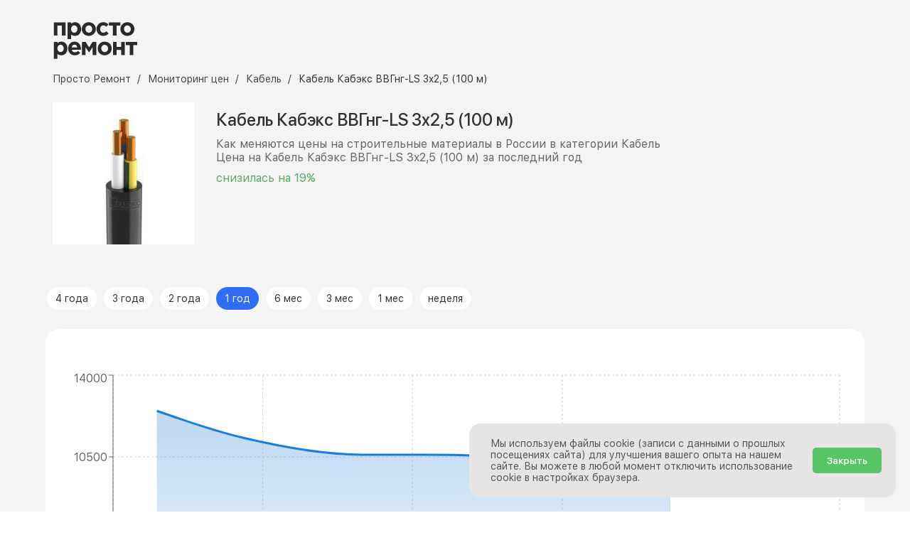

--- FILE ---
content_type: text/html; charset=utf-8
request_url: https://prosto-remont.com/price-monitor-product/kabel-kabeks-vvgng-ls-3x25-100-1
body_size: 9904
content:
<!DOCTYPE html><html lang="ru"><head><meta charSet="utf-8"/><meta name="viewport" content="width=device-width, initial-scale=1" class="jsx-1084411793"/><meta http-equiv="Content-Type" content="text/html; charset=utf-8" class="jsx-1084411793"/><meta itemprop="logo" content="https://prosto-remont.com/static/images/remont/prosto-remont-logotip-black-v7.svg" class="jsx-1084411793"/><meta property="og:locale" content="ru_RU" class="jsx-1084411793"/><meta property="og:site_name" content="Просто Ремонт" class="jsx-1084411793"/><link rel="shortcut icon" type="image/x-icon" href="/static/images/favicon.png" class="jsx-1084411793"/><link rel="icon" href="/static/icon/favicon.svg" sizes="any" type="image/svg+xml" class="jsx-1084411793"/><title>Кабель Кабэкс ВВГнг-LS 3x2,5 (100 м). Мониторинг цен на стройматериалы от Просто Ремонта</title><meta name="description" content="Следите за изменением цен на материалы для ремонта."/><link rel="canonical" itemprop="url" href="https://prosto-remont.com/price-monitor-product/kabel-kabeks-vvgng-ls-3x25-100-1"/><meta property="og:url" content="https://prosto-remont.com/price-monitor-product/kabel-kabeks-vvgng-ls-3x25-100-1}"/><meta property="og:title" content="Кабель Кабэкс ВВГнг-LS 3x2,5 (100 м). Мониторинг цен на стройматериалы от Просто Ремонта"/><meta property="og:description" content="Следите за изменением цен на материалы для ремонта."/><meta name="next-head-count" content="14"/><link rel="preload" href="/_next/static/media/875ae681bfde4580-s.p.woff2" as="font" type="font/woff2" crossorigin="anonymous" data-next-font="size-adjust"/><link rel="preload" href="/_next/static/media/4c9affa5bc8f420e-s.p.woff2" as="font" type="font/woff2" crossorigin="anonymous" data-next-font="size-adjust"/><link rel="preload" href="/_next/static/css/6707576040d11df2.css" as="style"/><link rel="stylesheet" href="/_next/static/css/6707576040d11df2.css" data-n-g=""/><link rel="preload" href="/_next/static/css/7eacb3e2081d9554.css" as="style"/><link rel="stylesheet" href="/_next/static/css/7eacb3e2081d9554.css" data-n-p=""/><noscript data-n-css=""></noscript><script defer="" nomodule="" src="/_next/static/chunks/polyfills-c67a75d1b6f99dc8.js"></script><script src="/_next/static/chunks/webpack-3b86f8003aa76025.js" defer=""></script><script src="/_next/static/chunks/main-524eb1d21a13c0f0.js" defer=""></script><script src="/_next/static/chunks/pages/_app-442549ac140e4bff.js" defer=""></script><script src="/_next/static/chunks/7163-0d24295f90de6bc2.js" defer=""></script><script src="/_next/static/chunks/1121-9b8ccd6783a310ab.js" defer=""></script><script src="/_next/static/chunks/pages/price-monitor-product/%5Bslug%5D-c22b6767076b33ed.js" defer=""></script><script src="/_next/static/rQQlvWTee3nbsAsPMILNd/_buildManifest.js" defer=""></script><script src="/_next/static/rQQlvWTee3nbsAsPMILNd/_ssgManifest.js" defer=""></script><style id="__jsx-1084411793">:root{--font:'__Manrope_427e7c', '__Manrope_Fallback_427e7c', Arial, sans-serif}</style></head><body><div id="__next"><div class="jsx-1084411793 App"><script type="text/javascript" strategy="afterInteractive" class="jsx-1084411793">
      (function(m,e,t,r,i,k,a){m[i]=m[i]||function(){(m[i].a=m[i].a||[]).push(arguments)};
      m[i].l=1*new Date();k=e.createElement(t),a=e.getElementsByTagName(t)[0],k.async=1,k.src=r,a.parentNode.insertBefore(k,a)})
      (window, document, "script", "https://mc.yandex.ru/metrika/tag.js", "ym");
  
      ym(34319555, "init", {
          clickmap:true,
          trackLinks:true,
          accurateTrackBounce:true,
          webvisor:true
      });
      </script><noscript class="jsx-1084411793"><div class="jsx-1084411793"><img src="https://mc.yandex.ru/watch/47629195" alt="" class="jsx-1084411793"/></div></noscript><div class="Monitor_page__Q7y_z"><header class="Monitor_header__S3yfh"><div class="Monitor_productContent__ytMMR"><a href="/" title="Просто Ремонт - ремонт квартир"><img src="/static/images/remont/prosto-remont-logotip-black-v7.svg" alt="Просто Ремонт" class="Monitor_logo__UKCDJ"/></a><nav aria-label="Breadcrumb"><ul class="breadcrumb"><li><a href="/" rel="home" title="Просто Ремонт"><span>Просто Ремонт</span></a></li><li><a href="/price-monitor" title="Цвета стен"><span>Мониторинг цен</span></a></li><li><a href="/price-monitor/kabel" title="Цены на Кабель"><span>Кабель</span></a></li><li><span>Кабель Кабэкс ВВГнг-LS 3x2,5 (100 м)</span></li></ul></nav><div class="Row Wrap Monitor_productHeader__D5_Xv"><img class="Monitor_productImage__57Kzf" src="/media/shop_product/kabel-kabeks-vvgng-ls-3x25-100-1_VRCiDNT.jpg"/><div class="Flexchild Vertical"><h1 class="Monitor_productPageTitle__4sfW4">Кабель Кабэкс ВВГнг-LS 3x2,5 (100 м)</h1><h2 class="Monitor_productPageDesc__GJSuv">Как меняются цены на строительные материалы в России в категории <!-- -->Кабель<br/>Цена на <!-- -->Кабель Кабэкс ВВГнг-LS 3x2,5 (100 м)<!-- --> за последний год</h2><p class="Monitor_greenText__AdSfN Monitor_productPageDesc__GJSuv"> снизилась на <!-- -->19<!-- -->%</p></div></div></div></header><section class="Monitor_productContent__ytMMR"><div class="Row Wrap Monitor_tag_row__jNAvU"><div class="Monitor_monitor_time_tag___iHfC ">4 года</div><div class="Monitor_monitor_time_tag___iHfC ">3 года</div><div class="Monitor_monitor_time_tag___iHfC ">2 года</div><div class="Monitor_monitor_time_tag___iHfC Monitor_monitor_selected_tag__TS_K_">1 год</div><div class="Monitor_monitor_time_tag___iHfC ">6 мес</div><div class="Monitor_monitor_time_tag___iHfC ">3 мес</div><div class="Monitor_monitor_time_tag___iHfC ">1 мес</div><div class="Monitor_monitor_time_tag___iHfC ">неделя</div></div><div class="Monitor_chartCard___H5Rn"><div class="recharts-responsive-container" style="width:100%;height:500px;min-width:0"></div></div><div id="yandex_rtb_R-A-1590399-3-1" style="min-height:300px"></div></section><aside class="Monitor_productContent__ytMMR"><h2 class="Monitor_otherProducts__qfOhO">Похожие товары</h2><div class="Row Wrap"><a href="/price-monitor-product/kabel-kompjuternyj-vitaja-para-1" title="График изменения цен на Кабель компьютерный (витая пара) UTP 4PR CAT5e 4х2x0,5 мм Legrand" class="Monitor_chartBlock__3b_aJ Vertical"><div class="Row Monitor_chartHeaderBlock__reYdM"><div class="Monitor_chartImageBlock___LHyO"><img src="/media/shop_product/kabel-kompjuternyj-vitaja-para-1_L3evdeN.jpg" alt="Кабель компьютерный (витая пара) UTP 4PR CAT5e 4х2x0,5 мм Legrand" class="Monitor_chartImage__5LXqK"/></div><div class="Flexchild Vertical"><h3 class="Monitor_chartHeader__ZBqbj">Кабель компьютерный (витая пара) UTP 4PR CAT5e 4х2x0,5 мм Legrand</h3><div class="Flexchild"></div><div class="Monitor_chartPrice___WyEq">109<!-- -->₽<span class="Monitor_redText__kgz0K">(+<!-- -->211<!-- -->% за <!-- -->1 год<!-- -->)</span></div></div></div><div class="Flexchild"></div><div class="Vertical"><div class="recharts-responsive-container Monitor_smallChartBlock__BYzD_" style="width:100%;height:300px;min-width:0"></div></div></a><a href="/price-monitor-product/kabel-kabeks-vvgng-5x15-1" title="График изменения цен на Кабель Кабэкс ВВГнг 5x1,5" class="Monitor_chartBlock__3b_aJ Vertical"><div class="Row Monitor_chartHeaderBlock__reYdM"><div class="Monitor_chartImageBlock___LHyO"><img src="/media/shop_product/kabel-kabeks-vvgng-5x15-1_SHW7ALS.jpg" alt="Кабель Кабэкс ВВГнг 5x1,5" class="Monitor_chartImage__5LXqK"/></div><div class="Flexchild Vertical"><h3 class="Monitor_chartHeader__ZBqbj">Кабель Кабэкс ВВГнг 5x1,5</h3><div class="Flexchild"></div><div class="Monitor_chartPrice___WyEq">136<!-- -->₽<span class="Monitor_redText__kgz0K">(+<!-- -->14<!-- -->% за <!-- -->1 год<!-- -->)</span></div></div></div><div class="Flexchild"></div><div class="Vertical"><div class="recharts-responsive-container Monitor_smallChartBlock__BYzD_" style="width:100%;height:300px;min-width:0"></div></div></a><a href="/price-monitor-product/kabel-kabeks-vvgng-ls-3x15-100-1" title="График изменения цен на Кабель Кабэкс ВВГнг-LS 3x1,5 (100 м)" class="Monitor_chartBlock__3b_aJ Vertical"><div class="Row Monitor_chartHeaderBlock__reYdM"><div class="Monitor_chartImageBlock___LHyO"><img src="/media/shop_product/kabel-kabeks-vvgng-ls-3x15-100-1_zdnFMKl.jpg" alt="Кабель Кабэкс ВВГнг-LS 3x1,5 (100 м)" class="Monitor_chartImage__5LXqK"/></div><div class="Flexchild Vertical"><h3 class="Monitor_chartHeader__ZBqbj">Кабель Кабэкс ВВГнг-LS 3x1,5 (100 м)</h3><div class="Flexchild"></div><div class="Monitor_chartPrice___WyEq">6290<!-- -->₽<span class="Monitor_redText__kgz0K">(+<!-- -->53<!-- -->% за <!-- -->1 год<!-- -->)</span></div></div></div><div class="Flexchild"></div><div class="Vertical"><div class="recharts-responsive-container Monitor_smallChartBlock__BYzD_" style="width:100%;height:300px;min-width:0"></div></div></a><a href="/price-monitor-product/kabel-kabeks-vvgng-ls-3x4-1" title="График изменения цен на Кабель Кабэкс ВВГнг-LS 3x4" class="Monitor_chartBlock__3b_aJ Vertical"><div class="Row Monitor_chartHeaderBlock__reYdM"><div class="Monitor_chartImageBlock___LHyO"><img src="/media/shop_product/kabel-kabeks-vvgng-ls-3x4-1_c63IhuL.jpg" alt="Кабель Кабэкс ВВГнг-LS 3x4" class="Monitor_chartImage__5LXqK"/></div><div class="Flexchild Vertical"><h3 class="Monitor_chartHeader__ZBqbj">Кабель Кабэкс ВВГнг-LS 3x4</h3><div class="Flexchild"></div><div class="Monitor_chartPrice___WyEq">185<!-- -->₽<span class="Monitor_redText__kgz0K">(+<!-- -->74<!-- -->% за <!-- -->1 год<!-- -->)</span></div></div></div><div class="Flexchild"></div><div class="Vertical"><div class="recharts-responsive-container Monitor_smallChartBlock__BYzD_" style="width:100%;height:300px;min-width:0"></div></div></a><a href="/price-monitor-product/kabel-kabeks-vvgng-ls-p-3x6-1" title="График изменения цен на Кабель Кабэкс ВВГнг-LS-п 3x6" class="Monitor_chartBlock__3b_aJ Vertical"><div class="Row Monitor_chartHeaderBlock__reYdM"><div class="Monitor_chartImageBlock___LHyO"><img src="/media/shop_product/kabel-kabeks-vvgng-ls-p-3x6-1_WQSIT8Y.jpg" alt="Кабель Кабэкс ВВГнг-LS-п 3x6" class="Monitor_chartImage__5LXqK"/></div><div class="Flexchild Vertical"><h3 class="Monitor_chartHeader__ZBqbj">Кабель Кабэкс ВВГнг-LS-п 3x6</h3><div class="Flexchild"></div><div class="Monitor_chartPrice___WyEq">268<!-- -->₽<span class="Monitor_redText__kgz0K">(+<!-- -->15<!-- -->% за <!-- -->1 год<!-- -->)</span></div></div></div><div class="Flexchild"></div><div class="Vertical"><div class="recharts-responsive-container Monitor_smallChartBlock__BYzD_" style="width:100%;height:300px;min-width:0"></div></div></a><a href="/price-monitor-product/kabel-kompjuternyj-vitaja-para-1" title="График изменения цен на Кабель компьютерный (витая пара) FTP 4PR CAT5e 4х2x0,52 мм2 экранированный Legrand" class="Monitor_chartBlock__3b_aJ Vertical"><div class="Row Monitor_chartHeaderBlock__reYdM"><div class="Monitor_chartImageBlock___LHyO"><img src="/media/shop_product/kabel-kompjuternyj-vitaja-para-1_Uxbun16.jpg" alt="Кабель компьютерный (витая пара) FTP 4PR CAT5e 4х2x0,52 мм2 экранированный Legrand" class="Monitor_chartImage__5LXqK"/></div><div class="Flexchild Vertical"><h3 class="Monitor_chartHeader__ZBqbj">Кабель компьютерный (витая пара) FTP 4PR CAT5e 4х2x0,52 мм2 экранированный Legrand</h3><div class="Flexchild"></div><div class="Monitor_chartPrice___WyEq">230<!-- -->₽<span class="Monitor_redText__kgz0K">(+<!-- -->69<!-- -->% за <!-- -->1 год<!-- -->)</span></div></div></div><div class="Flexchild"></div><div class="Vertical"><div class="recharts-responsive-container Monitor_smallChartBlock__BYzD_" style="width:100%;height:300px;min-width:0"></div></div></a><a href="/price-monitor-product/kabel-kabeks-vvgng-ls-5x4-1" title="График изменения цен на Кабель Кабэкс ВВГнг-LS 5x4" class="Monitor_chartBlock__3b_aJ Vertical"><div class="Row Monitor_chartHeaderBlock__reYdM"><div class="Monitor_chartImageBlock___LHyO"><img src="/media/shop_product/kabel-kabeks-vvgng-ls-5x4-1_FZyIeL8.jpg" alt="Кабель Кабэкс ВВГнг-LS 5x4" class="Monitor_chartImage__5LXqK"/></div><div class="Flexchild Vertical"><h3 class="Monitor_chartHeader__ZBqbj">Кабель Кабэкс ВВГнг-LS 5x4</h3><div class="Flexchild"></div><div class="Monitor_chartPrice___WyEq">325<!-- -->₽<span class="Monitor_redText__kgz0K">(+<!-- -->57<!-- -->% за <!-- -->1 год<!-- -->)</span></div></div></div><div class="Flexchild"></div><div class="Vertical"><div class="recharts-responsive-container Monitor_smallChartBlock__BYzD_" style="width:100%;height:300px;min-width:0"></div></div></a><a href="/price-monitor-product/kabel-kabeks-vvgng-ls-3x15-1" title="График изменения цен на Кабель Кабэкс ВВГнг-LS 3x1,5" class="Monitor_chartBlock__3b_aJ Vertical"><div class="Row Monitor_chartHeaderBlock__reYdM"><div class="Monitor_chartImageBlock___LHyO"><img src="/media/shop_product/kabel-kabeks-vvgng-ls-3x15-1_pYUEk1j.jpg" alt="Кабель Кабэкс ВВГнг-LS 3x1,5" class="Monitor_chartImage__5LXqK"/></div><div class="Flexchild Vertical"><h3 class="Monitor_chartHeader__ZBqbj">Кабель Кабэкс ВВГнг-LS 3x1,5</h3><div class="Flexchild"></div><div class="Monitor_chartPrice___WyEq">75<!-- -->₽<span class="Monitor_redText__kgz0K">(+<!-- -->41<!-- -->% за <!-- -->1 год<!-- -->)</span></div></div></div><div class="Flexchild"></div><div class="Vertical"><div class="recharts-responsive-container Monitor_smallChartBlock__BYzD_" style="width:100%;height:300px;min-width:0"></div></div></a></div></aside><div class="footer"><div class="footer-block Row Wrap"><div class="footer-column Vertical"><a href="/" title="Сайт Просто Ремонт"><img src="/static/images/remont/prosto-remont-logotip-black-v7.svg" alt="Логотип Просто Ремонта" class="footer-logo"/></a><a href="/remont-kvartir" title="Ремонт квартир в новостройках по фиксированной цене в Москве" class="footer-link">Ремонт квартир в новостройках</a><a href="/v-kakoy-tsvet-pokrasit-steny" title="Каталог цветов стен" class="footer-link">Цвета стен</a><a href="/obstanovka" title="Обстановка - примеры интерьеров с мебелью" class="footer-link">Обстановка</a><a href="/blog" title="Блог Просто Ремонта" class="footer-link">Блог</a><a href="/faq" title="Что включено, сколько стоит ремонт, отзывы" class="footer-link">Популярные вопросы</a><a href="/otzyvi" title="Отзывы о Просто Ремонте" class="footer-link">Отзывы клиентов</a><a href="/it-produkty" target="_blank" rel="noreferrer" class="footer-link" title="Цифровые продукты Просто Ремонта">О поставщике цифровых продуктов</a><a href="/privacy-policy" rel="noindex" title="Политика обработки персональных данных" class="footer-link">Политика обработки персональных данных</a><div class="footer-link">EPN</div></div><div class="footer-column footer-second-column Vertical"><div class="footer-link-tooltip">Для клиентов</div><a href="mailto://hello@prosto-remont.com" class="footer-link">hello@prosto-remont.com</a><div class="footer-link-tooltip">Для поставщиков</div><a href="mailto://master@prosto-remont.com" class="footer-link">supply@prosto-remont.com</a></div></div><div class="Row"><div class="footer-copyright">© Просто-Ремонт <!-- -->2026<!-- -->. Использование материалов сайта Просто-Ремонт разрешено только с предварительного согласия правообладателей. Все права на материалы принадлежат их авторам.</div></div></div></div></div></div><script id="__NEXT_DATA__" type="application/json">{"props":{"pageProps":{"data":{"product":{"title":"Кабель Кабэкс ВВГнг-LS 3x2,5 (100 м)","slug":"kabel-kabeks-vvgng-ls-3x25-100-1","image":"/media/shop_product/kabel-kabeks-vvgng-ls-3x25-100-1_VRCiDNT.jpg","price":"9990.00","price_history":[{"price":"12470.00","insert_date":"2025-02-12"},{"price":"11304.00","insert_date":"2025-03-28"},{"price":"10594.00","insert_date":"2025-05-26"},{"price":"10594.00","insert_date":"2025-06-27"},{"price":"9990.00","insert_date":"2025-10-28"}],"category_name":"Кабель","category_slug":"kabel"},"otherProducts":[{"title":"Кабель компьютерный (витая пара) UTP 4PR CAT5e 4х2x0,5 мм Legrand","slug":"kabel-kompjuternyj-vitaja-para-1","image":"/media/shop_product/kabel-kompjuternyj-vitaja-para-1_L3evdeN.jpg","price":"109.00","price_history":[{"price":"35.00","insert_date":"2019-11-27"},{"price":"35.00","insert_date":"2021-03-15"},{"price":"71.00","insert_date":"2022-03-06"},{"price":"71.00","insert_date":"2022-03-07"},{"price":"71.00","insert_date":"2022-03-09"},{"price":"71.00","insert_date":"2022-03-10"},{"price":"71.00","insert_date":"2022-03-11"},{"price":"71.00","insert_date":"2022-03-13"},{"price":"71.00","insert_date":"2022-03-14"},{"price":"71.00","insert_date":"2022-03-15"},{"price":"71.00","insert_date":"2022-03-16"},{"price":"106.00","insert_date":"2022-03-17"},{"price":"106.00","insert_date":"2022-03-18"},{"price":"106.00","insert_date":"2022-03-19"},{"price":"106.00","insert_date":"2022-03-20"},{"price":"106.00","insert_date":"2022-03-21"},{"price":"106.00","insert_date":"2022-03-22"},{"price":"106.00","insert_date":"2022-03-23"},{"price":"106.00","insert_date":"2022-03-24"},{"price":"106.00","insert_date":"2022-03-25"},{"price":"106.00","insert_date":"2022-03-28"},{"price":"106.00","insert_date":"2022-03-31"},{"price":"106.00","insert_date":"2022-04-01"},{"price":"106.00","insert_date":"2022-04-04"},{"price":"106.00","insert_date":"2022-04-07"},{"price":"106.00","insert_date":"2022-04-10"},{"price":"106.00","insert_date":"2022-04-13"},{"price":"106.00","insert_date":"2022-04-16"},{"price":"106.00","insert_date":"2022-04-19"},{"price":"106.00","insert_date":"2022-04-22"},{"price":"106.00","insert_date":"2022-04-25"},{"price":"106.00","insert_date":"2022-04-28"},{"price":"106.00","insert_date":"2022-05-01"},{"price":"106.00","insert_date":"2022-05-04"},{"price":"106.00","insert_date":"2022-05-07"},{"price":"106.00","insert_date":"2022-05-10"},{"price":"106.00","insert_date":"2022-05-13"},{"price":"106.00","insert_date":"2022-05-16"},{"price":"106.00","insert_date":"2022-05-19"},{"price":"106.00","insert_date":"2022-05-22"},{"price":"106.00","insert_date":"2022-05-25"},{"price":"106.00","insert_date":"2022-05-28"},{"price":"106.00","insert_date":"2022-05-31"},{"price":"106.00","insert_date":"2022-06-01"},{"price":"106.00","insert_date":"2022-06-04"},{"price":"106.00","insert_date":"2022-06-07"},{"price":"106.00","insert_date":"2022-06-10"},{"price":"106.00","insert_date":"2022-06-13"},{"price":"106.00","insert_date":"2022-06-16"},{"price":"106.00","insert_date":"2022-06-19"},{"price":"106.00","insert_date":"2022-06-25"},{"price":"106.00","insert_date":"2022-06-28"},{"price":"106.00","insert_date":"2022-07-01"},{"price":"106.00","insert_date":"2022-07-04"},{"price":"106.00","insert_date":"2022-07-16"},{"price":"106.00","insert_date":"2022-07-25"},{"price":"106.00","insert_date":"2022-07-28"},{"price":"106.00","insert_date":"2022-07-31"},{"price":"106.00","insert_date":"2022-08-01"},{"price":"106.00","insert_date":"2022-08-04"},{"price":"106.00","insert_date":"2022-08-07"},{"price":"106.00","insert_date":"2022-08-19"},{"price":"106.00","insert_date":"2022-09-04"},{"price":"109.00","insert_date":"2022-10-10"},{"price":"109.00","insert_date":"2022-10-13"},{"price":"109.00","insert_date":"2022-10-16"},{"price":"109.00","insert_date":"2022-10-31"},{"price":"109.00","insert_date":"2022-11-01"},{"price":"109.00","insert_date":"2022-11-04"},{"price":"109.00","insert_date":"2022-11-07"}]},{"title":"Кабель Кабэкс ВВГнг 5x1,5","slug":"kabel-kabeks-vvgng-5x15-1","image":"/media/shop_product/kabel-kabeks-vvgng-5x15-1_SHW7ALS.jpg","price":"136.00","price_history":[{"price":"119.00","insert_date":"2021-11-21"},{"price":"131.00","insert_date":"2022-03-04"},{"price":"131.00","insert_date":"2022-03-05"},{"price":"211.00","insert_date":"2022-03-07"},{"price":"211.00","insert_date":"2022-03-09"},{"price":"211.00","insert_date":"2022-03-10"},{"price":"211.00","insert_date":"2022-03-11"},{"price":"211.00","insert_date":"2022-03-13"},{"price":"211.00","insert_date":"2022-03-14"},{"price":"211.00","insert_date":"2022-03-15"},{"price":"211.00","insert_date":"2022-03-16"},{"price":"211.00","insert_date":"2022-03-17"},{"price":"211.00","insert_date":"2022-03-18"},{"price":"211.00","insert_date":"2022-03-19"},{"price":"211.00","insert_date":"2022-03-20"},{"price":"211.00","insert_date":"2022-03-21"},{"price":"211.00","insert_date":"2022-03-22"},{"price":"211.00","insert_date":"2022-03-23"},{"price":"211.00","insert_date":"2022-03-24"},{"price":"211.00","insert_date":"2022-03-25"},{"price":"157.00","insert_date":"2022-03-28"},{"price":"157.00","insert_date":"2022-03-31"},{"price":"157.00","insert_date":"2022-04-01"},{"price":"157.00","insert_date":"2022-04-04"},{"price":"153.00","insert_date":"2022-04-07"},{"price":"153.00","insert_date":"2022-04-10"},{"price":"152.00","insert_date":"2022-04-13"},{"price":"152.00","insert_date":"2022-04-16"},{"price":"152.00","insert_date":"2022-04-19"},{"price":"152.00","insert_date":"2022-04-22"},{"price":"152.00","insert_date":"2022-04-25"},{"price":"152.00","insert_date":"2022-04-28"},{"price":"147.00","insert_date":"2022-05-01"},{"price":"147.00","insert_date":"2022-05-04"},{"price":"147.00","insert_date":"2022-05-07"},{"price":"147.00","insert_date":"2022-05-10"},{"price":"147.00","insert_date":"2022-05-13"},{"price":"147.00","insert_date":"2022-05-16"},{"price":"139.00","insert_date":"2022-05-19"},{"price":"139.00","insert_date":"2022-05-22"},{"price":"139.00","insert_date":"2022-05-25"},{"price":"139.00","insert_date":"2022-05-28"},{"price":"139.00","insert_date":"2022-05-31"},{"price":"139.00","insert_date":"2022-06-01"},{"price":"139.00","insert_date":"2022-06-04"},{"price":"139.00","insert_date":"2022-06-07"},{"price":"139.00","insert_date":"2022-06-10"},{"price":"139.00","insert_date":"2022-06-13"},{"price":"139.00","insert_date":"2022-06-16"},{"price":"139.00","insert_date":"2022-06-19"},{"price":"125.00","insert_date":"2022-06-22"},{"price":"125.00","insert_date":"2022-06-25"},{"price":"125.00","insert_date":"2022-06-28"},{"price":"125.00","insert_date":"2022-07-01"},{"price":"125.00","insert_date":"2022-07-04"},{"price":"125.00","insert_date":"2022-07-07"},{"price":"125.00","insert_date":"2022-07-10"},{"price":"125.00","insert_date":"2022-07-13"},{"price":"125.00","insert_date":"2022-07-16"},{"price":"94.00","insert_date":"2022-07-19"},{"price":"94.00","insert_date":"2022-07-22"},{"price":"94.00","insert_date":"2022-07-25"},{"price":"94.00","insert_date":"2022-07-28"},{"price":"94.00","insert_date":"2022-07-31"},{"price":"94.00","insert_date":"2022-08-01"},{"price":"94.00","insert_date":"2022-08-04"},{"price":"94.00","insert_date":"2022-08-07"},{"price":"94.00","insert_date":"2022-08-10"},{"price":"94.00","insert_date":"2022-08-13"},{"price":"94.00","insert_date":"2022-08-16"},{"price":"94.00","insert_date":"2022-08-19"},{"price":"94.00","insert_date":"2022-08-22"},{"price":"94.00","insert_date":"2022-08-25"},{"price":"94.00","insert_date":"2022-08-28"},{"price":"94.00","insert_date":"2022-08-31"},{"price":"94.00","insert_date":"2022-09-01"},{"price":"94.00","insert_date":"2022-09-04"},{"price":"103.00","insert_date":"2022-09-07"},{"price":"103.00","insert_date":"2022-09-10"},{"price":"103.00","insert_date":"2022-09-13"},{"price":"103.00","insert_date":"2022-09-16"},{"price":"103.00","insert_date":"2022-09-19"},{"price":"106.00","insert_date":"2022-09-22"},{"price":"106.00","insert_date":"2022-09-25"},{"price":"106.00","insert_date":"2022-09-28"},{"price":"106.00","insert_date":"2022-10-01"},{"price":"106.00","insert_date":"2022-10-04"},{"price":"106.00","insert_date":"2022-10-07"},{"price":"106.00","insert_date":"2022-10-10"},{"price":"106.00","insert_date":"2022-10-13"},{"price":"106.00","insert_date":"2022-10-16"},{"price":"106.00","insert_date":"2022-10-19"},{"price":"106.00","insert_date":"2022-10-22"},{"price":"106.00","insert_date":"2022-10-25"},{"price":"106.00","insert_date":"2022-10-28"},{"price":"106.00","insert_date":"2022-10-31"},{"price":"106.00","insert_date":"2022-11-01"},{"price":"90.00","insert_date":"2022-11-04"},{"price":"90.00","insert_date":"2022-11-07"},{"price":"90.00","insert_date":"2022-11-10"},{"price":"90.00","insert_date":"2022-11-13"},{"price":"90.00","insert_date":"2022-11-16"},{"price":"90.00","insert_date":"2022-11-19"},{"price":"90.00","insert_date":"2022-11-22"},{"price":"90.00","insert_date":"2022-11-25"},{"price":"90.00","insert_date":"2022-11-28"},{"price":"90.00","insert_date":"2022-12-01"},{"price":"90.00","insert_date":"2022-12-04"},{"price":"90.00","insert_date":"2022-12-07"},{"price":"90.00","insert_date":"2022-12-10"},{"price":"90.00","insert_date":"2022-12-13"},{"price":"90.00","insert_date":"2022-12-16"},{"price":"90.00","insert_date":"2022-12-19"},{"price":"90.00","insert_date":"2022-12-22"},{"price":"90.00","insert_date":"2022-12-25"},{"price":"90.00","insert_date":"2022-12-28"},{"price":"90.00","insert_date":"2022-12-31"},{"price":"90.00","insert_date":"2023-01-01"},{"price":"90.00","insert_date":"2023-01-04"},{"price":"90.00","insert_date":"2023-01-07"},{"price":"90.00","insert_date":"2023-01-10"},{"price":"90.00","insert_date":"2023-01-13"},{"price":"102.00","insert_date":"2023-01-16"},{"price":"102.00","insert_date":"2023-01-19"},{"price":"102.00","insert_date":"2023-01-22"},{"price":"102.00","insert_date":"2023-01-25"},{"price":"116.00","insert_date":"2023-06-03"},{"price":"116.00","insert_date":"2023-06-08"},{"price":"116.00","insert_date":"2023-06-15"},{"price":"116.00","insert_date":"2023-06-22"},{"price":"116.00","insert_date":"2023-06-29"},{"price":"116.00","insert_date":"2023-07-01"},{"price":"124.00","insert_date":"2023-07-08"},{"price":"124.00","insert_date":"2023-07-15"},{"price":"124.00","insert_date":"2023-07-22"},{"price":"124.00","insert_date":"2023-07-29"},{"price":"124.00","insert_date":"2023-08-01"},{"price":"133.00","insert_date":"2023-08-08"},{"price":"133.00","insert_date":"2023-08-15"},{"price":"133.00","insert_date":"2023-08-22"},{"price":"133.00","insert_date":"2023-08-29"},{"price":"133.00","insert_date":"2023-09-01"},{"price":"133.00","insert_date":"2023-09-08"},{"price":"133.00","insert_date":"2023-09-15"},{"price":"133.00","insert_date":"2023-09-22"},{"price":"133.00","insert_date":"2023-09-29"},{"price":"133.00","insert_date":"2023-10-01"},{"price":"133.00","insert_date":"2023-10-31"},{"price":"133.00","insert_date":"2023-11-30"},{"price":"131.00","insert_date":"2024-01-10"},{"price":"130.00","insert_date":"2024-03-15"},{"price":"130.00","insert_date":"2024-03-22"},{"price":"130.00","insert_date":"2024-03-29"},{"price":"130.00","insert_date":"2024-04-01"},{"price":"130.00","insert_date":"2024-04-08"},{"price":"126.00","insert_date":"2024-04-15"},{"price":"126.00","insert_date":"2024-04-22"},{"price":"126.00","insert_date":"2024-04-29"},{"price":"126.00","insert_date":"2024-05-01"},{"price":"126.00","insert_date":"2024-05-08"},{"price":"126.00","insert_date":"2024-05-15"},{"price":"126.00","insert_date":"2024-05-22"},{"price":"126.00","insert_date":"2024-05-29"},{"price":"126.00","insert_date":"2024-06-01"},{"price":"137.00","insert_date":"2024-06-08"},{"price":"137.00","insert_date":"2024-06-15"},{"price":"137.00","insert_date":"2024-06-22"},{"price":"137.00","insert_date":"2024-06-29"},{"price":"137.00","insert_date":"2024-07-01"},{"price":"137.00","insert_date":"2024-07-08"},{"price":"137.00","insert_date":"2024-07-15"},{"price":"137.00","insert_date":"2024-07-22"},{"price":"137.00","insert_date":"2024-07-29"},{"price":"137.00","insert_date":"2024-08-01"},{"price":"129.00","insert_date":"2024-08-08"},{"price":"129.00","insert_date":"2024-08-15"},{"price":"129.00","insert_date":"2024-08-22"},{"price":"129.00","insert_date":"2024-08-29"},{"price":"129.00","insert_date":"2024-09-01"},{"price":"129.00","insert_date":"2024-09-08"},{"price":"129.00","insert_date":"2024-09-15"},{"price":"129.00","insert_date":"2024-09-22"},{"price":"129.00","insert_date":"2024-09-29"},{"price":"129.00","insert_date":"2024-10-01"},{"price":"129.00","insert_date":"2024-10-08"},{"price":"129.00","insert_date":"2024-10-15"},{"price":"138.00","insert_date":"2024-10-22"},{"price":"138.00","insert_date":"2024-10-29"},{"price":"138.00","insert_date":"2024-11-01"},{"price":"138.00","insert_date":"2025-02-12"},{"price":"138.00","insert_date":"2025-03-28"},{"price":"133.00","insert_date":"2025-05-26"},{"price":"133.00","insert_date":"2025-06-27"},{"price":"136.00","insert_date":"2025-10-28"}]},{"title":"Кабель Кабэкс ВВГнг-LS 3x1,5 (100 м)","slug":"kabel-kabeks-vvgng-ls-3x15-100-1","image":"/media/shop_product/kabel-kabeks-vvgng-ls-3x15-100-1_zdnFMKl.jpg","price":"6290.00","price_history":[{"price":"4100.00","insert_date":"2019-03-30"},{"price":"4634.00","insert_date":"2020-12-03"},{"price":"5922.00","insert_date":"2021-03-23"},{"price":"6395.00","insert_date":"2021-10-26"},{"price":"10000.00","insert_date":"2022-03-04"},{"price":"11800.00","insert_date":"2022-03-05"},{"price":"9470.00","insert_date":"2022-03-07"},{"price":"9470.00","insert_date":"2022-03-09"},{"price":"9470.00","insert_date":"2022-03-10"},{"price":"9470.00","insert_date":"2022-03-11"},{"price":"11184.00","insert_date":"2022-03-13"},{"price":"11184.00","insert_date":"2022-03-14"},{"price":"11184.00","insert_date":"2022-03-15"},{"price":"11184.00","insert_date":"2022-03-16"},{"price":"11184.00","insert_date":"2022-03-17"},{"price":"11184.00","insert_date":"2022-03-18"},{"price":"11184.00","insert_date":"2022-03-19"},{"price":"11184.00","insert_date":"2022-03-20"},{"price":"11184.00","insert_date":"2022-03-21"},{"price":"11184.00","insert_date":"2022-03-22"},{"price":"11184.00","insert_date":"2022-03-23"},{"price":"10668.00","insert_date":"2022-03-24"},{"price":"10668.00","insert_date":"2022-03-25"},{"price":"10479.00","insert_date":"2022-03-28"},{"price":"10479.00","insert_date":"2022-03-31"},{"price":"10479.00","insert_date":"2022-04-01"},{"price":"10700.00","insert_date":"2022-04-04"},{"price":"10234.00","insert_date":"2022-04-07"},{"price":"9910.00","insert_date":"2022-04-10"},{"price":"8679.00","insert_date":"2022-04-13"},{"price":"8679.00","insert_date":"2022-04-16"},{"price":"8679.00","insert_date":"2022-04-19"},{"price":"8679.00","insert_date":"2022-04-22"},{"price":"8338.00","insert_date":"2022-04-25"},{"price":"8338.00","insert_date":"2022-04-28"},{"price":"7820.00","insert_date":"2022-05-01"},{"price":"7820.00","insert_date":"2022-05-04"},{"price":"8021.00","insert_date":"2022-05-07"},{"price":"8021.00","insert_date":"2022-05-10"},{"price":"8021.00","insert_date":"2022-05-13"},{"price":"6783.00","insert_date":"2022-05-16"},{"price":"7672.00","insert_date":"2022-05-19"},{"price":"6783.00","insert_date":"2022-05-22"},{"price":"6783.00","insert_date":"2022-05-25"},{"price":"5935.00","insert_date":"2022-05-28"},{"price":"5935.00","insert_date":"2022-05-31"},{"price":"5935.00","insert_date":"2022-06-01"},{"price":"5935.00","insert_date":"2022-06-04"},{"price":"5935.00","insert_date":"2022-06-07"},{"price":"5935.00","insert_date":"2022-06-10"},{"price":"6914.00","insert_date":"2022-06-13"},{"price":"6914.00","insert_date":"2022-06-16"},{"price":"6578.00","insert_date":"2022-06-19"},{"price":"5752.00","insert_date":"2022-06-22"},{"price":"5752.00","insert_date":"2022-06-25"},{"price":"5752.00","insert_date":"2022-06-28"},{"price":"5752.00","insert_date":"2022-07-01"},{"price":"5752.00","insert_date":"2022-07-04"},{"price":"5915.00","insert_date":"2022-07-07"},{"price":"5915.00","insert_date":"2022-07-10"},{"price":"5915.00","insert_date":"2022-07-13"},{"price":"5915.00","insert_date":"2022-07-16"},{"price":"5298.00","insert_date":"2022-07-19"},{"price":"5298.00","insert_date":"2022-07-22"},{"price":"5298.00","insert_date":"2022-07-25"},{"price":"6158.00","insert_date":"2022-07-28"},{"price":"6158.00","insert_date":"2022-07-31"},{"price":"6158.00","insert_date":"2022-08-01"},{"price":"6158.00","insert_date":"2022-08-04"},{"price":"6158.00","insert_date":"2022-08-07"},{"price":"4924.00","insert_date":"2022-08-10"},{"price":"5235.00","insert_date":"2022-08-13"},{"price":"5235.00","insert_date":"2022-08-16"},{"price":"5235.00","insert_date":"2022-08-19"},{"price":"5235.00","insert_date":"2022-08-22"},{"price":"5235.00","insert_date":"2022-08-25"},{"price":"5235.00","insert_date":"2022-08-28"},{"price":"5235.00","insert_date":"2022-08-31"},{"price":"5235.00","insert_date":"2022-09-01"},{"price":"5235.00","insert_date":"2022-09-04"},{"price":"5288.00","insert_date":"2022-09-07"},{"price":"5288.00","insert_date":"2022-09-10"},{"price":"5288.00","insert_date":"2022-09-13"},{"price":"5288.00","insert_date":"2022-09-16"},{"price":"5288.00","insert_date":"2022-09-19"},{"price":"5447.00","insert_date":"2022-09-22"},{"price":"5135.00","insert_date":"2022-09-25"},{"price":"5135.00","insert_date":"2022-09-28"},{"price":"5135.00","insert_date":"2022-10-01"},{"price":"5135.00","insert_date":"2022-10-04"},{"price":"5058.00","insert_date":"2022-10-07"},{"price":"5058.00","insert_date":"2022-10-10"},{"price":"5058.00","insert_date":"2022-10-13"},{"price":"5058.00","insert_date":"2022-10-16"},{"price":"5109.00","insert_date":"2022-10-19"},{"price":"5109.00","insert_date":"2022-10-22"},{"price":"5109.00","insert_date":"2022-10-25"},{"price":"5109.00","insert_date":"2022-10-28"},{"price":"5109.00","insert_date":"2022-10-31"},{"price":"5109.00","insert_date":"2022-11-01"},{"price":"5037.00","insert_date":"2022-11-04"},{"price":"5037.00","insert_date":"2022-11-07"},{"price":"5037.00","insert_date":"2022-11-10"},{"price":"5037.00","insert_date":"2022-11-13"},{"price":"5037.00","insert_date":"2022-11-16"},{"price":"5037.00","insert_date":"2022-11-19"},{"price":"5037.00","insert_date":"2022-11-22"},{"price":"5037.00","insert_date":"2022-11-25"},{"price":"4928.00","insert_date":"2022-11-28"},{"price":"4928.00","insert_date":"2022-12-01"},{"price":"4928.00","insert_date":"2022-12-04"},{"price":"4928.00","insert_date":"2022-12-07"},{"price":"4928.00","insert_date":"2022-12-10"},{"price":"4928.00","insert_date":"2022-12-13"},{"price":"4928.00","insert_date":"2022-12-16"},{"price":"4928.00","insert_date":"2022-12-19"},{"price":"4928.00","insert_date":"2022-12-22"},{"price":"4928.00","insert_date":"2022-12-25"},{"price":"4928.00","insert_date":"2022-12-28"},{"price":"4928.00","insert_date":"2022-12-31"},{"price":"4928.00","insert_date":"2023-01-01"},{"price":"4928.00","insert_date":"2023-01-04"},{"price":"4928.00","insert_date":"2023-01-07"},{"price":"4928.00","insert_date":"2023-01-10"},{"price":"4928.00","insert_date":"2023-01-13"},{"price":"5664.00","insert_date":"2023-01-16"},{"price":"5664.00","insert_date":"2023-01-19"},{"price":"5573.00","insert_date":"2023-01-22"},{"price":"5573.00","insert_date":"2023-01-25"},{"price":"6051.00","insert_date":"2023-06-03"},{"price":"6051.00","insert_date":"2023-06-08"},{"price":"6051.00","insert_date":"2023-06-15"},{"price":"6051.00","insert_date":"2023-06-22"},{"price":"6051.00","insert_date":"2023-06-29"},{"price":"6051.00","insert_date":"2023-07-01"},{"price":"6477.00","insert_date":"2023-07-08"},{"price":"6804.00","insert_date":"2023-07-15"},{"price":"6804.00","insert_date":"2023-07-22"},{"price":"6804.00","insert_date":"2023-07-29"},{"price":"6804.00","insert_date":"2023-08-01"},{"price":"7342.00","insert_date":"2023-08-08"},{"price":"7342.00","insert_date":"2023-08-15"},{"price":"7342.00","insert_date":"2023-08-22"},{"price":"7342.00","insert_date":"2023-08-29"},{"price":"7342.00","insert_date":"2023-09-01"},{"price":"7342.00","insert_date":"2023-09-08"},{"price":"7394.00","insert_date":"2023-09-15"},{"price":"7394.00","insert_date":"2023-09-22"},{"price":"7394.00","insert_date":"2023-09-29"},{"price":"7394.00","insert_date":"2023-10-01"},{"price":"6937.00","insert_date":"2023-10-31"},{"price":"6937.00","insert_date":"2023-11-30"},{"price":"6937.00","insert_date":"2024-01-10"},{"price":"6937.00","insert_date":"2024-03-15"},{"price":"6937.00","insert_date":"2024-03-22"},{"price":"6937.00","insert_date":"2024-03-29"},{"price":"6937.00","insert_date":"2024-04-01"},{"price":"6937.00","insert_date":"2024-04-08"},{"price":"7606.00","insert_date":"2024-04-15"},{"price":"7606.00","insert_date":"2024-04-22"},{"price":"7606.00","insert_date":"2024-04-29"},{"price":"7606.00","insert_date":"2024-05-01"},{"price":"7606.00","insert_date":"2024-05-08"},{"price":"7834.00","insert_date":"2024-05-15"},{"price":"7991.00","insert_date":"2024-05-22"},{"price":"7991.00","insert_date":"2024-05-29"},{"price":"7991.00","insert_date":"2024-06-01"},{"price":"8662.00","insert_date":"2024-06-08"},{"price":"8662.00","insert_date":"2024-06-15"},{"price":"8662.00","insert_date":"2024-06-22"},{"price":"8662.00","insert_date":"2024-06-29"},{"price":"8662.00","insert_date":"2024-07-01"},{"price":"8662.00","insert_date":"2024-07-08"},{"price":"8662.00","insert_date":"2024-07-15"},{"price":"8135.00","insert_date":"2024-07-22"},{"price":"8092.00","insert_date":"2024-07-29"},{"price":"8092.00","insert_date":"2024-08-01"},{"price":"7466.00","insert_date":"2024-08-08"},{"price":"7466.00","insert_date":"2024-08-15"},{"price":"7403.00","insert_date":"2024-08-22"},{"price":"7403.00","insert_date":"2024-08-29"},{"price":"7403.00","insert_date":"2024-09-01"},{"price":"7403.00","insert_date":"2024-09-08"},{"price":"7403.00","insert_date":"2024-09-15"},{"price":"7403.00","insert_date":"2024-09-22"},{"price":"7403.00","insert_date":"2024-09-29"},{"price":"7403.00","insert_date":"2024-10-01"},{"price":"7403.00","insert_date":"2024-10-08"},{"price":"7403.00","insert_date":"2024-10-15"},{"price":"7552.00","insert_date":"2024-10-22"},{"price":"7552.00","insert_date":"2024-10-29"},{"price":"7552.00","insert_date":"2024-11-01"},{"price":"7552.00","insert_date":"2025-02-12"},{"price":"7272.00","insert_date":"2025-03-28"},{"price":"6650.00","insert_date":"2025-05-26"},{"price":"6650.00","insert_date":"2025-06-27"},{"price":"6290.00","insert_date":"2025-10-28"}]},{"title":"Кабель Кабэкс ВВГнг-LS 3x4","slug":"kabel-kabeks-vvgng-ls-3x4-1","image":"/media/shop_product/kabel-kabeks-vvgng-ls-3x4-1_c63IhuL.jpg","price":"185.00","price_history":[{"price":"106.00","insert_date":"2019-03-30"},{"price":"132.00","insert_date":"2020-11-21"},{"price":"169.00","insert_date":"2021-04-01"},{"price":"206.00","insert_date":"2022-03-04"},{"price":"206.00","insert_date":"2022-03-05"},{"price":"324.00","insert_date":"2022-03-07"},{"price":"324.00","insert_date":"2022-03-09"},{"price":"324.00","insert_date":"2022-03-10"},{"price":"324.00","insert_date":"2022-03-11"},{"price":"324.00","insert_date":"2022-03-13"},{"price":"324.00","insert_date":"2022-03-14"},{"price":"324.00","insert_date":"2022-03-15"},{"price":"324.00","insert_date":"2022-03-16"},{"price":"324.00","insert_date":"2022-03-17"},{"price":"324.00","insert_date":"2022-03-18"},{"price":"324.00","insert_date":"2022-03-19"},{"price":"324.00","insert_date":"2022-03-20"},{"price":"324.00","insert_date":"2022-03-21"},{"price":"324.00","insert_date":"2022-03-22"},{"price":"324.00","insert_date":"2022-03-23"},{"price":"324.00","insert_date":"2022-03-24"},{"price":"324.00","insert_date":"2022-03-25"},{"price":"257.00","insert_date":"2022-03-28"},{"price":"257.00","insert_date":"2022-03-31"},{"price":"257.00","insert_date":"2022-04-01"},{"price":"257.00","insert_date":"2022-04-04"},{"price":"230.00","insert_date":"2022-04-07"},{"price":"230.00","insert_date":"2022-04-10"},{"price":"222.00","insert_date":"2022-04-13"},{"price":"222.00","insert_date":"2022-04-16"},{"price":"222.00","insert_date":"2022-04-19"},{"price":"222.00","insert_date":"2022-04-22"},{"price":"222.00","insert_date":"2022-04-25"},{"price":"222.00","insert_date":"2022-04-28"},{"price":"189.00","insert_date":"2022-05-01"},{"price":"189.00","insert_date":"2022-05-04"},{"price":"189.00","insert_date":"2022-05-07"},{"price":"189.00","insert_date":"2022-05-10"},{"price":"189.00","insert_date":"2022-05-13"},{"price":"189.00","insert_date":"2022-05-16"},{"price":"193.00","insert_date":"2022-05-19"},{"price":"193.00","insert_date":"2022-05-22"},{"price":"193.00","insert_date":"2022-05-25"},{"price":"193.00","insert_date":"2022-05-28"},{"price":"193.00","insert_date":"2022-05-31"},{"price":"193.00","insert_date":"2022-06-01"},{"price":"193.00","insert_date":"2022-06-04"},{"price":"193.00","insert_date":"2022-06-07"},{"price":"193.00","insert_date":"2022-06-10"},{"price":"193.00","insert_date":"2022-06-13"},{"price":"193.00","insert_date":"2022-06-16"},{"price":"193.00","insert_date":"2022-06-19"},{"price":"174.00","insert_date":"2022-06-22"},{"price":"174.00","insert_date":"2022-06-25"},{"price":"174.00","insert_date":"2022-06-28"},{"price":"174.00","insert_date":"2022-07-01"},{"price":"174.00","insert_date":"2022-07-04"},{"price":"174.00","insert_date":"2022-07-07"},{"price":"174.00","insert_date":"2022-07-10"},{"price":"174.00","insert_date":"2022-07-13"},{"price":"174.00","insert_date":"2022-07-16"},{"price":"149.00","insert_date":"2022-07-19"},{"price":"149.00","insert_date":"2022-07-22"},{"price":"149.00","insert_date":"2022-07-25"},{"price":"149.00","insert_date":"2022-07-28"},{"price":"149.00","insert_date":"2022-07-31"},{"price":"149.00","insert_date":"2022-08-01"},{"price":"149.00","insert_date":"2022-08-04"},{"price":"149.00","insert_date":"2022-08-07"},{"price":"149.00","insert_date":"2022-08-10"},{"price":"149.00","insert_date":"2022-08-13"},{"price":"149.00","insert_date":"2022-08-16"},{"price":"149.00","insert_date":"2022-08-19"},{"price":"149.00","insert_date":"2022-08-22"},{"price":"149.00","insert_date":"2022-08-25"},{"price":"149.00","insert_date":"2022-08-28"},{"price":"149.00","insert_date":"2022-08-31"},{"price":"149.00","insert_date":"2022-09-01"},{"price":"149.00","insert_date":"2022-09-04"},{"price":"167.00","insert_date":"2022-09-07"},{"price":"167.00","insert_date":"2022-09-10"},{"price":"167.00","insert_date":"2022-09-13"},{"price":"167.00","insert_date":"2022-09-16"},{"price":"167.00","insert_date":"2022-09-19"},{"price":"172.00","insert_date":"2022-09-22"},{"price":"172.00","insert_date":"2022-09-25"},{"price":"172.00","insert_date":"2022-09-28"},{"price":"172.00","insert_date":"2022-10-01"},{"price":"172.00","insert_date":"2022-10-04"},{"price":"172.00","insert_date":"2022-10-07"},{"price":"172.00","insert_date":"2022-10-10"},{"price":"172.00","insert_date":"2022-10-13"},{"price":"172.00","insert_date":"2022-10-16"},{"price":"139.00","insert_date":"2022-10-19"},{"price":"139.00","insert_date":"2022-10-22"},{"price":"139.00","insert_date":"2022-10-25"},{"price":"139.00","insert_date":"2022-10-28"},{"price":"139.00","insert_date":"2022-10-31"},{"price":"139.00","insert_date":"2022-11-01"},{"price":"128.00","insert_date":"2022-11-04"},{"price":"128.00","insert_date":"2022-11-07"},{"price":"128.00","insert_date":"2022-11-10"},{"price":"128.00","insert_date":"2022-11-13"},{"price":"128.00","insert_date":"2022-11-16"},{"price":"128.00","insert_date":"2022-11-19"},{"price":"128.00","insert_date":"2022-11-22"},{"price":"128.00","insert_date":"2022-11-25"},{"price":"128.00","insert_date":"2022-11-28"},{"price":"128.00","insert_date":"2022-12-01"},{"price":"128.00","insert_date":"2022-12-04"},{"price":"128.00","insert_date":"2022-12-07"},{"price":"128.00","insert_date":"2022-12-10"},{"price":"128.00","insert_date":"2022-12-13"},{"price":"128.00","insert_date":"2022-12-16"},{"price":"128.00","insert_date":"2022-12-19"},{"price":"128.00","insert_date":"2022-12-22"},{"price":"128.00","insert_date":"2022-12-25"},{"price":"128.00","insert_date":"2022-12-28"},{"price":"128.00","insert_date":"2022-12-31"},{"price":"128.00","insert_date":"2023-01-01"},{"price":"128.00","insert_date":"2023-01-04"},{"price":"128.00","insert_date":"2023-01-07"},{"price":"128.00","insert_date":"2023-01-10"},{"price":"128.00","insert_date":"2023-01-13"},{"price":"136.00","insert_date":"2023-01-16"},{"price":"136.00","insert_date":"2023-01-19"},{"price":"136.00","insert_date":"2023-01-22"},{"price":"136.00","insert_date":"2023-01-25"},{"price":"155.00","insert_date":"2023-06-03"},{"price":"155.00","insert_date":"2023-06-08"},{"price":"155.00","insert_date":"2023-06-15"},{"price":"155.00","insert_date":"2023-06-22"},{"price":"155.00","insert_date":"2023-06-29"},{"price":"155.00","insert_date":"2023-07-01"},{"price":"164.00","insert_date":"2023-07-08"},{"price":"164.00","insert_date":"2023-07-15"},{"price":"164.00","insert_date":"2023-07-22"},{"price":"164.00","insert_date":"2023-07-29"},{"price":"164.00","insert_date":"2023-08-01"},{"price":"186.00","insert_date":"2023-08-08"},{"price":"186.00","insert_date":"2023-08-15"},{"price":"186.00","insert_date":"2023-08-22"},{"price":"186.00","insert_date":"2023-08-29"},{"price":"186.00","insert_date":"2023-09-01"},{"price":"186.00","insert_date":"2023-09-08"},{"price":"186.00","insert_date":"2023-09-15"},{"price":"186.00","insert_date":"2023-09-22"},{"price":"186.00","insert_date":"2023-09-29"},{"price":"186.00","insert_date":"2023-10-01"},{"price":"183.00","insert_date":"2023-10-31"},{"price":"183.00","insert_date":"2023-11-30"},{"price":"183.00","insert_date":"2024-01-10"},{"price":"183.00","insert_date":"2024-03-15"},{"price":"183.00","insert_date":"2024-03-22"},{"price":"183.00","insert_date":"2024-03-29"},{"price":"183.00","insert_date":"2024-04-01"},{"price":"183.00","insert_date":"2024-04-08"},{"price":"176.00","insert_date":"2024-04-15"},{"price":"176.00","insert_date":"2024-04-22"},{"price":"176.00","insert_date":"2024-04-29"},{"price":"176.00","insert_date":"2024-05-01"},{"price":"176.00","insert_date":"2024-05-08"},{"price":"176.00","insert_date":"2024-05-15"},{"price":"176.00","insert_date":"2024-05-22"},{"price":"176.00","insert_date":"2024-05-29"},{"price":"176.00","insert_date":"2024-06-01"},{"price":"199.00","insert_date":"2024-06-08"},{"price":"199.00","insert_date":"2024-06-15"},{"price":"199.00","insert_date":"2024-06-22"},{"price":"199.00","insert_date":"2024-06-29"},{"price":"199.00","insert_date":"2024-07-01"},{"price":"199.00","insert_date":"2024-07-08"},{"price":"199.00","insert_date":"2024-07-15"},{"price":"199.00","insert_date":"2024-07-22"},{"price":"199.00","insert_date":"2024-07-29"},{"price":"199.00","insert_date":"2024-08-01"},{"price":"176.00","insert_date":"2024-08-08"},{"price":"176.00","insert_date":"2024-08-15"},{"price":"176.00","insert_date":"2024-08-22"},{"price":"176.00","insert_date":"2024-08-29"},{"price":"176.00","insert_date":"2024-09-01"},{"price":"176.00","insert_date":"2024-09-08"},{"price":"176.00","insert_date":"2024-09-15"},{"price":"176.00","insert_date":"2024-09-22"},{"price":"171.00","insert_date":"2024-09-29"},{"price":"171.00","insert_date":"2024-10-01"},{"price":"171.00","insert_date":"2024-10-08"},{"price":"171.00","insert_date":"2024-10-15"},{"price":"183.00","insert_date":"2024-10-22"},{"price":"183.00","insert_date":"2024-10-29"},{"price":"183.00","insert_date":"2024-11-01"},{"price":"183.00","insert_date":"2025-02-12"},{"price":"183.00","insert_date":"2025-03-28"},{"price":"175.00","insert_date":"2025-05-26"},{"price":"175.00","insert_date":"2025-06-27"},{"price":"185.00","insert_date":"2025-10-28"}]},{"title":"Кабель Кабэкс ВВГнг-LS-п 3x6","slug":"kabel-kabeks-vvgng-ls-p-3x6-1","image":"/media/shop_product/kabel-kabeks-vvgng-ls-p-3x6-1_WQSIT8Y.jpg","price":"268.00","price_history":[{"price":"232.00","insert_date":"2021-04-01"},{"price":"272.00","insert_date":"2022-03-04"},{"price":"272.00","insert_date":"2022-03-05"},{"price":"417.00","insert_date":"2022-03-07"},{"price":"417.00","insert_date":"2022-03-09"},{"price":"417.00","insert_date":"2022-03-10"},{"price":"417.00","insert_date":"2022-03-11"},{"price":"417.00","insert_date":"2022-03-13"},{"price":"417.00","insert_date":"2022-03-14"},{"price":"417.00","insert_date":"2022-03-15"},{"price":"417.00","insert_date":"2022-03-16"},{"price":"417.00","insert_date":"2022-03-17"},{"price":"417.00","insert_date":"2022-03-18"},{"price":"417.00","insert_date":"2022-03-19"},{"price":"417.00","insert_date":"2022-03-20"},{"price":"417.00","insert_date":"2022-03-21"},{"price":"417.00","insert_date":"2022-03-22"},{"price":"417.00","insert_date":"2022-03-23"},{"price":"417.00","insert_date":"2022-03-24"},{"price":"417.00","insert_date":"2022-03-25"},{"price":"341.00","insert_date":"2022-03-28"},{"price":"341.00","insert_date":"2022-03-31"},{"price":"341.00","insert_date":"2022-04-01"},{"price":"341.00","insert_date":"2022-04-04"},{"price":"326.00","insert_date":"2022-04-07"},{"price":"326.00","insert_date":"2022-04-10"},{"price":"325.00","insert_date":"2022-04-13"},{"price":"325.00","insert_date":"2022-04-16"},{"price":"325.00","insert_date":"2022-04-19"},{"price":"325.00","insert_date":"2022-04-22"},{"price":"325.00","insert_date":"2022-04-25"},{"price":"325.00","insert_date":"2022-04-28"},{"price":"302.00","insert_date":"2022-05-01"},{"price":"302.00","insert_date":"2022-05-04"},{"price":"302.00","insert_date":"2022-05-07"},{"price":"302.00","insert_date":"2022-05-10"},{"price":"302.00","insert_date":"2022-05-13"},{"price":"302.00","insert_date":"2022-05-16"},{"price":"287.00","insert_date":"2022-05-19"},{"price":"287.00","insert_date":"2022-05-22"},{"price":"287.00","insert_date":"2022-05-25"},{"price":"287.00","insert_date":"2022-05-28"},{"price":"287.00","insert_date":"2022-05-31"},{"price":"287.00","insert_date":"2022-06-01"},{"price":"287.00","insert_date":"2022-06-04"},{"price":"287.00","insert_date":"2022-06-07"},{"price":"287.00","insert_date":"2022-06-10"},{"price":"287.00","insert_date":"2022-06-13"},{"price":"287.00","insert_date":"2022-06-16"},{"price":"287.00","insert_date":"2022-06-19"},{"price":"258.00","insert_date":"2022-06-22"},{"price":"258.00","insert_date":"2022-06-25"},{"price":"258.00","insert_date":"2022-06-28"},{"price":"258.00","insert_date":"2022-07-01"},{"price":"258.00","insert_date":"2022-07-04"},{"price":"258.00","insert_date":"2022-07-07"},{"price":"258.00","insert_date":"2022-07-10"},{"price":"258.00","insert_date":"2022-07-13"},{"price":"258.00","insert_date":"2022-07-16"},{"price":"237.00","insert_date":"2022-07-19"},{"price":"237.00","insert_date":"2022-07-22"},{"price":"237.00","insert_date":"2022-07-25"},{"price":"237.00","insert_date":"2022-07-28"},{"price":"237.00","insert_date":"2022-07-31"},{"price":"237.00","insert_date":"2022-08-01"},{"price":"237.00","insert_date":"2022-08-04"},{"price":"237.00","insert_date":"2022-08-07"},{"price":"237.00","insert_date":"2022-08-10"},{"price":"237.00","insert_date":"2022-08-13"},{"price":"237.00","insert_date":"2022-08-16"},{"price":"237.00","insert_date":"2022-08-19"},{"price":"237.00","insert_date":"2022-08-22"},{"price":"237.00","insert_date":"2022-08-25"},{"price":"237.00","insert_date":"2022-08-28"},{"price":"237.00","insert_date":"2022-08-31"},{"price":"237.00","insert_date":"2022-09-01"},{"price":"237.00","insert_date":"2022-09-04"},{"price":"221.00","insert_date":"2022-09-07"},{"price":"221.00","insert_date":"2022-09-10"},{"price":"221.00","insert_date":"2022-09-13"},{"price":"221.00","insert_date":"2022-09-16"},{"price":"221.00","insert_date":"2022-09-19"},{"price":"227.00","insert_date":"2022-09-22"},{"price":"227.00","insert_date":"2022-09-25"},{"price":"227.00","insert_date":"2022-09-28"},{"price":"227.00","insert_date":"2022-10-01"},{"price":"227.00","insert_date":"2022-10-04"},{"price":"227.00","insert_date":"2022-10-07"},{"price":"227.00","insert_date":"2022-10-10"},{"price":"227.00","insert_date":"2022-10-13"},{"price":"227.00","insert_date":"2022-10-16"},{"price":"227.00","insert_date":"2022-10-19"},{"price":"227.00","insert_date":"2022-10-22"},{"price":"227.00","insert_date":"2022-10-25"},{"price":"227.00","insert_date":"2022-10-28"},{"price":"227.00","insert_date":"2022-10-31"},{"price":"227.00","insert_date":"2022-11-01"},{"price":"171.00","insert_date":"2022-11-04"},{"price":"171.00","insert_date":"2022-11-07"},{"price":"171.00","insert_date":"2022-11-10"},{"price":"171.00","insert_date":"2022-11-13"},{"price":"171.00","insert_date":"2022-11-16"},{"price":"171.00","insert_date":"2022-11-19"},{"price":"171.00","insert_date":"2022-11-22"},{"price":"171.00","insert_date":"2022-11-25"},{"price":"171.00","insert_date":"2022-11-28"},{"price":"171.00","insert_date":"2022-12-01"},{"price":"171.00","insert_date":"2022-12-04"},{"price":"171.00","insert_date":"2022-12-07"},{"price":"171.00","insert_date":"2022-12-10"},{"price":"171.00","insert_date":"2022-12-13"},{"price":"171.00","insert_date":"2022-12-16"},{"price":"171.00","insert_date":"2022-12-19"},{"price":"171.00","insert_date":"2022-12-22"},{"price":"171.00","insert_date":"2022-12-25"},{"price":"171.00","insert_date":"2022-12-28"},{"price":"171.00","insert_date":"2022-12-31"},{"price":"171.00","insert_date":"2023-01-01"},{"price":"171.00","insert_date":"2023-01-04"},{"price":"171.00","insert_date":"2023-01-07"},{"price":"171.00","insert_date":"2023-01-10"},{"price":"171.00","insert_date":"2023-01-13"},{"price":"183.00","insert_date":"2023-01-16"},{"price":"183.00","insert_date":"2023-01-19"},{"price":"183.00","insert_date":"2023-01-22"},{"price":"183.00","insert_date":"2023-01-25"},{"price":"229.00","insert_date":"2023-06-03"},{"price":"229.00","insert_date":"2023-06-08"},{"price":"229.00","insert_date":"2023-06-15"},{"price":"229.00","insert_date":"2023-06-22"},{"price":"229.00","insert_date":"2023-06-29"},{"price":"229.00","insert_date":"2023-07-01"},{"price":"243.00","insert_date":"2023-07-08"},{"price":"243.00","insert_date":"2023-07-15"},{"price":"243.00","insert_date":"2023-07-22"},{"price":"243.00","insert_date":"2023-07-29"},{"price":"243.00","insert_date":"2023-08-01"},{"price":"261.00","insert_date":"2023-08-08"},{"price":"261.00","insert_date":"2023-08-15"},{"price":"261.00","insert_date":"2023-08-22"},{"price":"261.00","insert_date":"2023-08-29"},{"price":"261.00","insert_date":"2023-09-01"},{"price":"261.00","insert_date":"2023-09-08"},{"price":"261.00","insert_date":"2023-09-15"},{"price":"261.00","insert_date":"2023-09-22"},{"price":"261.00","insert_date":"2023-09-29"},{"price":"261.00","insert_date":"2023-10-01"},{"price":"261.00","insert_date":"2023-10-31"},{"price":"251.00","insert_date":"2023-11-30"},{"price":"251.00","insert_date":"2024-01-10"},{"price":"251.00","insert_date":"2024-03-15"},{"price":"251.00","insert_date":"2024-03-22"},{"price":"251.00","insert_date":"2024-03-29"},{"price":"251.00","insert_date":"2024-04-01"},{"price":"251.00","insert_date":"2024-04-08"},{"price":"242.00","insert_date":"2024-04-15"},{"price":"242.00","insert_date":"2024-04-22"},{"price":"242.00","insert_date":"2024-04-29"},{"price":"242.00","insert_date":"2024-05-01"},{"price":"242.00","insert_date":"2024-05-08"},{"price":"242.00","insert_date":"2024-05-15"},{"price":"242.00","insert_date":"2024-05-22"},{"price":"242.00","insert_date":"2024-05-29"},{"price":"242.00","insert_date":"2024-06-01"},{"price":"265.00","insert_date":"2024-06-08"},{"price":"265.00","insert_date":"2024-06-15"},{"price":"265.00","insert_date":"2024-06-22"},{"price":"265.00","insert_date":"2024-06-29"},{"price":"265.00","insert_date":"2024-07-01"},{"price":"265.00","insert_date":"2024-07-08"},{"price":"265.00","insert_date":"2024-07-15"},{"price":"265.00","insert_date":"2024-07-22"},{"price":"265.00","insert_date":"2024-07-29"},{"price":"265.00","insert_date":"2024-08-01"},{"price":"249.00","insert_date":"2024-08-08"},{"price":"249.00","insert_date":"2024-08-15"},{"price":"249.00","insert_date":"2024-08-22"},{"price":"249.00","insert_date":"2024-08-29"},{"price":"249.00","insert_date":"2024-09-01"},{"price":"249.00","insert_date":"2024-09-08"},{"price":"249.00","insert_date":"2024-09-15"},{"price":"249.00","insert_date":"2024-09-22"},{"price":"249.00","insert_date":"2024-09-29"},{"price":"249.00","insert_date":"2024-10-01"},{"price":"249.00","insert_date":"2024-10-08"},{"price":"249.00","insert_date":"2024-10-15"},{"price":"266.00","insert_date":"2024-10-22"},{"price":"266.00","insert_date":"2024-10-29"},{"price":"266.00","insert_date":"2024-11-01"},{"price":"266.00","insert_date":"2025-02-12"},{"price":"267.00","insert_date":"2025-03-28"},{"price":"243.00","insert_date":"2025-05-26"},{"price":"243.00","insert_date":"2025-06-27"},{"price":"268.00","insert_date":"2025-10-28"}]},{"title":"Кабель компьютерный (витая пара) FTP 4PR CAT5e 4х2x0,52 мм2 экранированный Legrand","slug":"kabel-kompjuternyj-vitaja-para-1","image":"/media/shop_product/kabel-kompjuternyj-vitaja-para-1_Uxbun16.jpg","price":"230.00","price_history":[{"price":"136.00","insert_date":"2021-11-08"},{"price":"144.00","insert_date":"2022-03-04"},{"price":"144.00","insert_date":"2022-03-05"},{"price":"144.00","insert_date":"2022-03-07"},{"price":"144.00","insert_date":"2022-03-09"},{"price":"144.00","insert_date":"2022-03-10"},{"price":"144.00","insert_date":"2022-03-11"},{"price":"144.00","insert_date":"2022-03-13"},{"price":"144.00","insert_date":"2022-03-14"},{"price":"144.00","insert_date":"2022-03-15"},{"price":"144.00","insert_date":"2022-03-16"},{"price":"223.00","insert_date":"2022-03-17"},{"price":"223.00","insert_date":"2022-03-18"},{"price":"223.00","insert_date":"2022-03-19"},{"price":"223.00","insert_date":"2022-03-20"},{"price":"223.00","insert_date":"2022-03-21"},{"price":"223.00","insert_date":"2022-03-22"},{"price":"223.00","insert_date":"2022-03-23"},{"price":"223.00","insert_date":"2022-03-24"},{"price":"223.00","insert_date":"2022-03-25"},{"price":"223.00","insert_date":"2022-03-28"},{"price":"223.00","insert_date":"2022-03-31"},{"price":"223.00","insert_date":"2022-04-01"},{"price":"223.00","insert_date":"2022-04-04"},{"price":"223.00","insert_date":"2022-04-07"},{"price":"223.00","insert_date":"2022-04-10"},{"price":"223.00","insert_date":"2022-04-13"},{"price":"223.00","insert_date":"2022-04-16"},{"price":"223.00","insert_date":"2022-04-19"},{"price":"223.00","insert_date":"2022-04-22"},{"price":"223.00","insert_date":"2022-04-25"},{"price":"223.00","insert_date":"2022-04-28"},{"price":"223.00","insert_date":"2022-05-01"},{"price":"223.00","insert_date":"2022-05-04"},{"price":"223.00","insert_date":"2022-05-07"},{"price":"223.00","insert_date":"2022-05-10"},{"price":"223.00","insert_date":"2022-05-13"},{"price":"223.00","insert_date":"2022-05-16"},{"price":"223.00","insert_date":"2022-05-19"},{"price":"223.00","insert_date":"2022-05-22"},{"price":"223.00","insert_date":"2022-05-25"},{"price":"223.00","insert_date":"2022-05-28"},{"price":"223.00","insert_date":"2022-05-31"},{"price":"223.00","insert_date":"2022-06-01"},{"price":"223.00","insert_date":"2022-06-04"},{"price":"223.00","insert_date":"2022-06-07"},{"price":"223.00","insert_date":"2022-06-10"},{"price":"223.00","insert_date":"2022-06-13"},{"price":"223.00","insert_date":"2022-06-16"},{"price":"223.00","insert_date":"2022-06-19"},{"price":"223.00","insert_date":"2022-06-22"},{"price":"223.00","insert_date":"2022-06-25"},{"price":"223.00","insert_date":"2022-06-28"},{"price":"223.00","insert_date":"2022-07-01"},{"price":"223.00","insert_date":"2022-07-04"},{"price":"223.00","insert_date":"2022-07-07"},{"price":"223.00","insert_date":"2022-07-10"},{"price":"223.00","insert_date":"2022-07-13"},{"price":"223.00","insert_date":"2022-07-16"},{"price":"223.00","insert_date":"2022-07-19"},{"price":"223.00","insert_date":"2022-07-22"},{"price":"223.00","insert_date":"2022-07-25"},{"price":"223.00","insert_date":"2022-07-28"},{"price":"223.00","insert_date":"2022-07-31"},{"price":"223.00","insert_date":"2022-08-01"},{"price":"223.00","insert_date":"2022-08-04"},{"price":"223.00","insert_date":"2022-08-07"},{"price":"223.00","insert_date":"2022-08-10"},{"price":"223.00","insert_date":"2022-08-13"},{"price":"223.00","insert_date":"2022-08-16"},{"price":"223.00","insert_date":"2022-08-19"},{"price":"223.00","insert_date":"2022-08-22"},{"price":"223.00","insert_date":"2022-08-25"},{"price":"223.00","insert_date":"2022-09-07"},{"price":"223.00","insert_date":"2022-09-10"},{"price":"223.00","insert_date":"2022-09-13"},{"price":"223.00","insert_date":"2022-09-16"},{"price":"223.00","insert_date":"2022-09-19"},{"price":"230.00","insert_date":"2022-09-22"},{"price":"230.00","insert_date":"2022-09-25"},{"price":"230.00","insert_date":"2022-09-28"},{"price":"230.00","insert_date":"2022-10-01"},{"price":"230.00","insert_date":"2022-10-04"},{"price":"230.00","insert_date":"2022-10-07"},{"price":"230.00","insert_date":"2022-10-10"},{"price":"230.00","insert_date":"2022-10-13"},{"price":"230.00","insert_date":"2022-10-16"}]},{"title":"Кабель Кабэкс ВВГнг-LS 5x4","slug":"kabel-kabeks-vvgng-ls-5x4-1","image":"/media/shop_product/kabel-kabeks-vvgng-ls-5x4-1_FZyIeL8.jpg","price":"325.00","price_history":[{"price":"207.00","insert_date":"2020-11-21"},{"price":"260.00","insert_date":"2021-03-30"},{"price":"309.00","insert_date":"2022-03-04"},{"price":"309.00","insert_date":"2022-03-05"},{"price":"459.00","insert_date":"2022-03-07"},{"price":"459.00","insert_date":"2022-03-09"},{"price":"459.00","insert_date":"2022-03-10"},{"price":"459.00","insert_date":"2022-03-11"},{"price":"459.00","insert_date":"2022-03-13"},{"price":"459.00","insert_date":"2022-03-14"},{"price":"459.00","insert_date":"2022-03-15"},{"price":"459.00","insert_date":"2022-03-16"},{"price":"459.00","insert_date":"2022-03-17"},{"price":"459.00","insert_date":"2022-03-18"},{"price":"459.00","insert_date":"2022-03-19"},{"price":"459.00","insert_date":"2022-03-20"},{"price":"459.00","insert_date":"2022-03-21"},{"price":"459.00","insert_date":"2022-03-22"},{"price":"459.00","insert_date":"2022-03-23"},{"price":"459.00","insert_date":"2022-03-24"},{"price":"459.00","insert_date":"2022-03-25"},{"price":"405.00","insert_date":"2022-03-28"},{"price":"405.00","insert_date":"2022-03-31"},{"price":"405.00","insert_date":"2022-04-01"},{"price":"405.00","insert_date":"2022-04-04"},{"price":"376.00","insert_date":"2022-04-07"},{"price":"376.00","insert_date":"2022-04-10"},{"price":"376.00","insert_date":"2022-04-13"},{"price":"376.00","insert_date":"2022-04-16"},{"price":"376.00","insert_date":"2022-04-19"},{"price":"376.00","insert_date":"2022-04-22"},{"price":"376.00","insert_date":"2022-04-25"},{"price":"376.00","insert_date":"2022-04-28"},{"price":"344.00","insert_date":"2022-05-01"},{"price":"344.00","insert_date":"2022-05-04"},{"price":"344.00","insert_date":"2022-05-07"},{"price":"344.00","insert_date":"2022-05-10"},{"price":"344.00","insert_date":"2022-05-13"},{"price":"344.00","insert_date":"2022-05-16"},{"price":"327.00","insert_date":"2022-05-19"},{"price":"327.00","insert_date":"2022-05-22"},{"price":"327.00","insert_date":"2022-05-25"},{"price":"327.00","insert_date":"2022-05-28"},{"price":"327.00","insert_date":"2022-05-31"},{"price":"327.00","insert_date":"2022-06-01"},{"price":"327.00","insert_date":"2022-06-04"},{"price":"327.00","insert_date":"2022-06-07"},{"price":"327.00","insert_date":"2022-06-10"},{"price":"327.00","insert_date":"2022-06-13"},{"price":"327.00","insert_date":"2022-06-16"},{"price":"327.00","insert_date":"2022-06-19"},{"price":"294.00","insert_date":"2022-06-22"},{"price":"294.00","insert_date":"2022-06-25"},{"price":"294.00","insert_date":"2022-06-28"},{"price":"294.00","insert_date":"2022-07-01"},{"price":"294.00","insert_date":"2022-07-04"},{"price":"294.00","insert_date":"2022-07-07"},{"price":"294.00","insert_date":"2022-07-10"},{"price":"294.00","insert_date":"2022-07-13"},{"price":"294.00","insert_date":"2022-07-16"},{"price":"193.00","insert_date":"2022-07-19"},{"price":"193.00","insert_date":"2022-07-22"},{"price":"193.00","insert_date":"2022-07-25"},{"price":"193.00","insert_date":"2022-07-28"},{"price":"193.00","insert_date":"2022-07-31"},{"price":"199.00","insert_date":"2022-08-01"},{"price":"199.00","insert_date":"2022-08-04"},{"price":"199.00","insert_date":"2022-08-07"},{"price":"199.00","insert_date":"2022-08-10"},{"price":"199.00","insert_date":"2022-08-13"},{"price":"199.00","insert_date":"2022-08-16"},{"price":"199.00","insert_date":"2022-08-19"},{"price":"199.00","insert_date":"2022-08-22"},{"price":"199.00","insert_date":"2022-08-25"},{"price":"199.00","insert_date":"2022-08-28"},{"price":"199.00","insert_date":"2022-08-31"},{"price":"199.00","insert_date":"2022-09-01"},{"price":"199.00","insert_date":"2022-09-04"},{"price":"211.00","insert_date":"2022-09-07"},{"price":"211.00","insert_date":"2022-09-10"},{"price":"211.00","insert_date":"2022-09-13"},{"price":"211.00","insert_date":"2022-09-16"},{"price":"211.00","insert_date":"2022-09-19"},{"price":"218.00","insert_date":"2022-09-22"},{"price":"218.00","insert_date":"2022-09-25"},{"price":"218.00","insert_date":"2022-09-28"},{"price":"218.00","insert_date":"2022-10-01"},{"price":"218.00","insert_date":"2022-10-04"},{"price":"218.00","insert_date":"2022-10-07"},{"price":"218.00","insert_date":"2022-10-10"},{"price":"218.00","insert_date":"2022-10-13"},{"price":"218.00","insert_date":"2022-10-16"},{"price":"206.00","insert_date":"2022-10-19"},{"price":"206.00","insert_date":"2022-10-22"},{"price":"206.00","insert_date":"2022-10-25"},{"price":"206.00","insert_date":"2022-10-28"},{"price":"206.00","insert_date":"2022-10-31"},{"price":"206.00","insert_date":"2022-11-01"},{"price":"206.00","insert_date":"2022-11-04"},{"price":"206.00","insert_date":"2022-11-07"},{"price":"206.00","insert_date":"2022-11-10"},{"price":"206.00","insert_date":"2022-11-13"},{"price":"206.00","insert_date":"2022-11-16"},{"price":"206.00","insert_date":"2022-11-19"},{"price":"206.00","insert_date":"2022-11-22"},{"price":"206.00","insert_date":"2022-11-25"},{"price":"206.00","insert_date":"2022-11-28"},{"price":"206.00","insert_date":"2022-12-01"},{"price":"206.00","insert_date":"2022-12-04"},{"price":"206.00","insert_date":"2022-12-07"},{"price":"206.00","insert_date":"2022-12-10"},{"price":"206.00","insert_date":"2022-12-13"},{"price":"206.00","insert_date":"2022-12-16"},{"price":"206.00","insert_date":"2022-12-19"},{"price":"206.00","insert_date":"2022-12-22"},{"price":"206.00","insert_date":"2022-12-25"},{"price":"206.00","insert_date":"2022-12-28"},{"price":"206.00","insert_date":"2022-12-31"},{"price":"206.00","insert_date":"2023-01-01"},{"price":"206.00","insert_date":"2023-01-04"},{"price":"206.00","insert_date":"2023-01-07"},{"price":"206.00","insert_date":"2023-01-10"},{"price":"206.00","insert_date":"2023-01-13"},{"price":"232.00","insert_date":"2023-01-16"},{"price":"232.00","insert_date":"2023-01-19"},{"price":"232.00","insert_date":"2023-01-22"},{"price":"232.00","insert_date":"2023-01-25"},{"price":"262.00","insert_date":"2023-06-03"},{"price":"262.00","insert_date":"2023-06-08"},{"price":"262.00","insert_date":"2023-06-15"},{"price":"262.00","insert_date":"2023-06-22"},{"price":"262.00","insert_date":"2023-06-29"},{"price":"262.00","insert_date":"2023-07-01"},{"price":"267.00","insert_date":"2023-07-08"},{"price":"267.00","insert_date":"2023-07-15"},{"price":"267.00","insert_date":"2023-07-22"},{"price":"267.00","insert_date":"2023-07-29"},{"price":"267.00","insert_date":"2023-08-01"},{"price":"296.00","insert_date":"2023-08-08"},{"price":"296.00","insert_date":"2023-08-22"},{"price":"296.00","insert_date":"2023-08-29"},{"price":"296.00","insert_date":"2023-09-01"},{"price":"296.00","insert_date":"2023-09-08"},{"price":"296.00","insert_date":"2023-09-15"},{"price":"296.00","insert_date":"2023-09-22"},{"price":"296.00","insert_date":"2023-09-29"},{"price":"296.00","insert_date":"2023-10-01"},{"price":"296.00","insert_date":"2023-10-31"},{"price":"296.00","insert_date":"2023-11-30"},{"price":"296.00","insert_date":"2024-01-10"},{"price":"296.00","insert_date":"2024-03-15"},{"price":"296.00","insert_date":"2024-03-22"},{"price":"296.00","insert_date":"2024-03-29"},{"price":"296.00","insert_date":"2024-04-01"},{"price":"296.00","insert_date":"2024-04-08"},{"price":"294.00","insert_date":"2024-04-15"},{"price":"294.00","insert_date":"2024-04-22"},{"price":"294.00","insert_date":"2024-04-29"},{"price":"294.00","insert_date":"2024-05-01"},{"price":"294.00","insert_date":"2024-05-08"},{"price":"294.00","insert_date":"2024-05-15"},{"price":"294.00","insert_date":"2024-05-22"},{"price":"294.00","insert_date":"2024-05-29"},{"price":"294.00","insert_date":"2024-06-01"},{"price":"316.00","insert_date":"2024-06-08"},{"price":"316.00","insert_date":"2024-06-15"},{"price":"316.00","insert_date":"2024-06-22"},{"price":"316.00","insert_date":"2024-06-29"},{"price":"316.00","insert_date":"2024-07-01"},{"price":"316.00","insert_date":"2024-07-08"},{"price":"316.00","insert_date":"2024-07-15"},{"price":"316.00","insert_date":"2024-07-22"},{"price":"316.00","insert_date":"2024-07-29"},{"price":"316.00","insert_date":"2024-08-01"},{"price":"286.00","insert_date":"2024-08-08"},{"price":"286.00","insert_date":"2024-08-15"},{"price":"286.00","insert_date":"2024-08-22"},{"price":"286.00","insert_date":"2024-08-29"},{"price":"286.00","insert_date":"2024-09-01"},{"price":"286.00","insert_date":"2024-09-08"},{"price":"286.00","insert_date":"2024-09-15"},{"price":"286.00","insert_date":"2024-09-22"},{"price":"286.00","insert_date":"2024-09-29"},{"price":"286.00","insert_date":"2024-10-01"},{"price":"286.00","insert_date":"2024-10-08"},{"price":"286.00","insert_date":"2024-10-15"},{"price":"301.00","insert_date":"2024-10-22"},{"price":"301.00","insert_date":"2024-10-29"},{"price":"301.00","insert_date":"2024-11-01"},{"price":"301.00","insert_date":"2025-02-12"},{"price":"302.00","insert_date":"2025-03-28"},{"price":"286.00","insert_date":"2025-05-26"},{"price":"286.00","insert_date":"2025-06-27"},{"price":"325.00","insert_date":"2025-10-28"}]},{"title":"Кабель Кабэкс ВВГнг-LS 3x1,5","slug":"kabel-kabeks-vvgng-ls-3x15-1","image":"/media/shop_product/kabel-kabeks-vvgng-ls-3x15-1_pYUEk1j.jpg","price":"75.00","price_history":[{"price":"53.00","insert_date":"2021-01-29"},{"price":"66.00","insert_date":"2021-10-26"},{"price":"103.00","insert_date":"2022-03-04"},{"price":"122.00","insert_date":"2022-03-05"},{"price":"112.00","insert_date":"2022-03-07"},{"price":"112.00","insert_date":"2022-03-09"},{"price":"112.00","insert_date":"2022-03-10"},{"price":"112.00","insert_date":"2022-03-11"},{"price":"115.00","insert_date":"2022-03-13"},{"price":"115.00","insert_date":"2022-03-14"},{"price":"115.00","insert_date":"2022-03-15"},{"price":"115.00","insert_date":"2022-03-16"},{"price":"115.00","insert_date":"2022-03-17"},{"price":"115.00","insert_date":"2022-03-18"},{"price":"115.00","insert_date":"2022-03-19"},{"price":"115.00","insert_date":"2022-03-20"},{"price":"115.00","insert_date":"2022-03-21"},{"price":"115.00","insert_date":"2022-03-22"},{"price":"115.00","insert_date":"2022-03-23"},{"price":"110.00","insert_date":"2022-03-24"},{"price":"110.00","insert_date":"2022-03-25"},{"price":"108.00","insert_date":"2022-03-28"},{"price":"108.00","insert_date":"2022-03-31"},{"price":"108.00","insert_date":"2022-04-01"},{"price":"110.00","insert_date":"2022-04-04"},{"price":"105.00","insert_date":"2022-04-07"},{"price":"102.00","insert_date":"2022-04-10"},{"price":"89.00","insert_date":"2022-04-13"},{"price":"89.00","insert_date":"2022-04-16"},{"price":"89.00","insert_date":"2022-04-19"},{"price":"89.00","insert_date":"2022-04-22"},{"price":"86.00","insert_date":"2022-04-25"},{"price":"86.00","insert_date":"2022-04-28"},{"price":"81.00","insert_date":"2022-05-01"},{"price":"81.00","insert_date":"2022-05-04"},{"price":"83.00","insert_date":"2022-05-07"},{"price":"83.00","insert_date":"2022-05-10"},{"price":"83.00","insert_date":"2022-05-13"},{"price":"70.00","insert_date":"2022-05-16"},{"price":"79.00","insert_date":"2022-05-19"},{"price":"70.00","insert_date":"2022-05-22"},{"price":"70.00","insert_date":"2022-05-25"},{"price":"61.00","insert_date":"2022-05-28"},{"price":"61.00","insert_date":"2022-05-31"},{"price":"61.00","insert_date":"2022-06-01"},{"price":"61.00","insert_date":"2022-06-04"},{"price":"61.00","insert_date":"2022-06-07"},{"price":"61.00","insert_date":"2022-06-10"},{"price":"71.00","insert_date":"2022-06-13"},{"price":"71.00","insert_date":"2022-06-16"},{"price":"68.00","insert_date":"2022-06-19"},{"price":"59.00","insert_date":"2022-06-22"},{"price":"59.00","insert_date":"2022-06-25"},{"price":"59.00","insert_date":"2022-06-28"},{"price":"59.00","insert_date":"2022-07-01"},{"price":"59.00","insert_date":"2022-07-04"},{"price":"61.00","insert_date":"2022-07-07"},{"price":"61.00","insert_date":"2022-07-10"},{"price":"61.00","insert_date":"2022-07-13"},{"price":"61.00","insert_date":"2022-07-16"},{"price":"55.00","insert_date":"2022-07-19"},{"price":"55.00","insert_date":"2022-07-22"},{"price":"55.00","insert_date":"2022-07-25"},{"price":"63.00","insert_date":"2022-07-28"},{"price":"63.00","insert_date":"2022-07-31"},{"price":"63.00","insert_date":"2022-08-01"},{"price":"63.00","insert_date":"2022-08-04"},{"price":"63.00","insert_date":"2022-08-07"},{"price":"51.00","insert_date":"2022-08-10"},{"price":"54.00","insert_date":"2022-08-13"},{"price":"54.00","insert_date":"2022-08-16"},{"price":"54.00","insert_date":"2022-08-19"},{"price":"54.00","insert_date":"2022-08-22"},{"price":"54.00","insert_date":"2022-08-25"},{"price":"54.00","insert_date":"2022-08-28"},{"price":"54.00","insert_date":"2022-08-31"},{"price":"54.00","insert_date":"2022-09-01"},{"price":"54.00","insert_date":"2022-09-04"},{"price":"54.00","insert_date":"2022-09-07"},{"price":"54.00","insert_date":"2022-09-10"},{"price":"54.00","insert_date":"2022-09-13"},{"price":"54.00","insert_date":"2022-09-16"},{"price":"54.00","insert_date":"2022-09-19"},{"price":"56.00","insert_date":"2022-09-22"},{"price":"56.00","insert_date":"2022-09-25"},{"price":"53.00","insert_date":"2022-09-28"},{"price":"53.00","insert_date":"2022-10-01"},{"price":"53.00","insert_date":"2022-10-04"},{"price":"53.00","insert_date":"2022-10-07"},{"price":"53.00","insert_date":"2022-10-10"},{"price":"53.00","insert_date":"2022-10-13"},{"price":"53.00","insert_date":"2022-10-16"},{"price":"53.00","insert_date":"2022-10-19"},{"price":"53.00","insert_date":"2022-10-22"},{"price":"53.00","insert_date":"2022-10-25"},{"price":"53.00","insert_date":"2022-10-28"},{"price":"53.00","insert_date":"2022-10-31"},{"price":"53.00","insert_date":"2022-11-01"},{"price":"52.00","insert_date":"2022-11-04"},{"price":"52.00","insert_date":"2022-11-07"},{"price":"52.00","insert_date":"2022-11-10"},{"price":"52.00","insert_date":"2022-11-13"},{"price":"52.00","insert_date":"2022-11-16"},{"price":"52.00","insert_date":"2022-11-19"},{"price":"52.00","insert_date":"2022-11-22"},{"price":"52.00","insert_date":"2022-11-25"},{"price":"52.00","insert_date":"2022-11-28"},{"price":"52.00","insert_date":"2022-12-01"},{"price":"52.00","insert_date":"2022-12-04"},{"price":"52.00","insert_date":"2022-12-07"},{"price":"52.00","insert_date":"2022-12-10"},{"price":"52.00","insert_date":"2022-12-13"},{"price":"52.00","insert_date":"2022-12-16"},{"price":"52.00","insert_date":"2022-12-19"},{"price":"52.00","insert_date":"2022-12-22"},{"price":"52.00","insert_date":"2022-12-25"},{"price":"52.00","insert_date":"2022-12-28"},{"price":"52.00","insert_date":"2022-12-31"},{"price":"52.00","insert_date":"2023-01-01"},{"price":"52.00","insert_date":"2023-01-04"},{"price":"52.00","insert_date":"2023-01-07"},{"price":"52.00","insert_date":"2023-01-10"},{"price":"52.00","insert_date":"2023-01-13"},{"price":"58.00","insert_date":"2023-01-16"},{"price":"58.00","insert_date":"2023-01-19"},{"price":"58.00","insert_date":"2023-01-22"},{"price":"58.00","insert_date":"2023-01-25"},{"price":"62.00","insert_date":"2023-06-03"},{"price":"62.00","insert_date":"2023-06-08"},{"price":"62.00","insert_date":"2023-06-15"},{"price":"62.00","insert_date":"2023-06-22"},{"price":"62.00","insert_date":"2023-06-29"},{"price":"62.00","insert_date":"2023-07-01"},{"price":"67.00","insert_date":"2023-07-08"},{"price":"70.00","insert_date":"2023-07-15"},{"price":"70.00","insert_date":"2023-07-22"},{"price":"70.00","insert_date":"2023-07-29"},{"price":"70.00","insert_date":"2023-08-01"},{"price":"78.00","insert_date":"2023-08-08"},{"price":"78.00","insert_date":"2023-08-15"},{"price":"78.00","insert_date":"2023-08-22"},{"price":"78.00","insert_date":"2023-08-29"},{"price":"78.00","insert_date":"2023-09-01"},{"price":"78.00","insert_date":"2023-09-08"},{"price":"76.00","insert_date":"2023-09-15"},{"price":"76.00","insert_date":"2023-09-22"},{"price":"76.00","insert_date":"2023-09-29"},{"price":"76.00","insert_date":"2023-10-01"},{"price":"71.00","insert_date":"2023-10-31"},{"price":"71.00","insert_date":"2023-11-30"},{"price":"71.00","insert_date":"2024-01-10"},{"price":"71.00","insert_date":"2024-03-15"},{"price":"71.00","insert_date":"2024-03-22"},{"price":"71.00","insert_date":"2024-03-29"},{"price":"71.00","insert_date":"2024-04-01"},{"price":"71.00","insert_date":"2024-04-08"},{"price":"77.00","insert_date":"2024-04-15"},{"price":"77.00","insert_date":"2024-04-22"},{"price":"77.00","insert_date":"2024-04-29"},{"price":"77.00","insert_date":"2024-05-01"},{"price":"77.00","insert_date":"2024-05-08"},{"price":"80.00","insert_date":"2024-05-15"},{"price":"82.00","insert_date":"2024-05-22"},{"price":"82.00","insert_date":"2024-05-29"},{"price":"82.00","insert_date":"2024-06-01"},{"price":"90.00","insert_date":"2024-06-08"},{"price":"90.00","insert_date":"2024-06-15"},{"price":"90.00","insert_date":"2024-06-22"},{"price":"90.00","insert_date":"2024-06-29"},{"price":"90.00","insert_date":"2024-07-01"},{"price":"90.00","insert_date":"2024-07-08"},{"price":"90.00","insert_date":"2024-07-15"},{"price":"83.00","insert_date":"2024-07-22"},{"price":"83.00","insert_date":"2024-07-29"},{"price":"83.00","insert_date":"2024-08-01"},{"price":"77.00","insert_date":"2024-08-08"},{"price":"77.00","insert_date":"2024-08-15"},{"price":"76.00","insert_date":"2024-08-22"},{"price":"76.00","insert_date":"2024-08-29"},{"price":"76.00","insert_date":"2024-09-01"},{"price":"76.00","insert_date":"2024-09-08"},{"price":"76.00","insert_date":"2024-09-15"},{"price":"76.00","insert_date":"2024-09-22"},{"price":"76.00","insert_date":"2024-09-29"},{"price":"76.00","insert_date":"2024-10-01"},{"price":"76.00","insert_date":"2024-10-08"},{"price":"76.00","insert_date":"2024-10-15"},{"price":"78.00","insert_date":"2024-10-22"},{"price":"78.00","insert_date":"2024-10-29"},{"price":"78.00","insert_date":"2024-11-01"},{"price":"78.00","insert_date":"2025-02-12"},{"price":"75.00","insert_date":"2025-03-28"},{"price":"69.00","insert_date":"2025-05-26"},{"price":"69.00","insert_date":"2025-06-27"},{"price":"75.00","insert_date":"2025-10-28"}]}],"priceChange":-19}},"__N_SSP":true},"page":"/price-monitor-product/[slug]","query":{"slug":"kabel-kabeks-vvgng-ls-3x25-100-1"},"buildId":"rQQlvWTee3nbsAsPMILNd","isFallback":false,"gssp":true,"scriptLoader":[]}</script></body></html>

--- FILE ---
content_type: text/css; charset=UTF-8
request_url: https://prosto-remont.com/_next/static/css/7eacb3e2081d9554.css
body_size: 1039
content:
.Monitor_page__Q7y_z{background:#f4f4f4}.Monitor_header__S3yfh{margin:0;padding:10px 0 0;display:block;width:100vw}.Monitor_content__WYsBN{margin:10px auto 40px;width:95%}.Monitor_logo__UKCDJ{width:120px;margin:10px;opacity:1}.Monitor_title__be_K1{color:#111;font:500 38px var(--rfont);margin:40px 8px 10px;max-width:650px}.Monitor_description__fIjVr{color:#444;font:400 16px var(--rfont);margin:10px 8px 20px;max-width:600px;white-space:pre-wrap}.Monitor_tag_row__jNAvU{margin:25px 0 0}.Monitor_monitor_tag__rsHOE{padding:9px 16px;border-radius:30px;font:400 18px var(--ffont);margin:7px 12px 7px 0;background-color:#fff;color:#333;cursor:pointer}.Monitor_monitor_subtag__UViH6{background-color:#dbe6fd}.Monitor_monitor_subtag__UViH6,.Monitor_monitor_time_tag___iHfC{padding:8px 12px;border-radius:30px;font:400 14px var(--ffont);margin:10px 8px 7px 2px;color:#333;cursor:pointer}.Monitor_monitor_time_tag___iHfC{background-color:#fff}.Monitor_monitor_selected_tag__TS_K_{color:#fff;background-color:#2f6df7}.Monitor_paginator_row__BCWGs{margin:10px 0 0}.Monitor_chartBlock__3b_aJ{min-width:300px;max-width:500px;display:flex;flex:1;margin:3px;padding:12px 12px 20px;background:#fff;border-radius:20px;box-shadow:0 17px 20px rgb(0 0 10/6%)}.Monitor_chartHeaderBlock__reYdM{min-height:125px}.Monitor_chartHeader__ZBqbj{font:500 15px var(--ffont);margin:5px 25px 0}.Monitor_chartPrice___WyEq{font:400 13px var(--ffont);margin:5px 25px;color:#555}.Monitor_chartImageBlock___LHyO{width:90px;flex:0 0 90px;display:flex;flex-direction:row;height:90px;border-radius:12px;overflow:hidden}.Monitor_chartImage__5LXqK{-o-object-fit:contain;object-fit:contain;flex:0 0 90px;margin-right:1rem;overflow:hidden;width:90px}.Monitor_productContent__ytMMR{margin:10px auto 40px;width:90%;max-width:1200px}.Monitor_productHeader__D5_Xv{margin:10px 0}.Monitor_productImage__57Kzf{flex:0 0 200px;width:200px;margin:10px}.Monitor_productPageTitle__4sfW4{font:500 24px var(--ffont);color:#333;margin:20px 20px 10px;min-width:200px}.Monitor_productPageDesc__GJSuv{font:400 16px var(--ffont);color:#666;margin:0 20px 10px;min-width:200px}.Monitor_redText__kgz0K{color:#ff6040}.Monitor_greenText__AdSfN{color:#5a6}.Monitor_chartCard___H5Rn{margin:20px 0;background-color:#fff;border-radius:20px;padding:60px 30px}.Monitor_otherProducts__qfOhO{font:500 28px var(--ffont);color:#333;margin:0 10px 15px}.Monitor_smallChartBlock__BYzD_{margin:20px 0 0 -20px}@media only screen and (max-width:700px){.Monitor_title__be_K1{font:500 28px var(--rfont);margin:30px 8px 10px}.Monitor_description__fIjVr{font:400 14px var(--rfont);margin:10px 8px 20px}.Monitor_monitor_tag__rsHOE{padding:9px 11px;font:400 16px var(--ffont);margin:6px 10px 6px 0}.Monitor_monitor_subtag__UViH6{padding:8px 10px;font:400 13px var(--ffont);margin:7px 6px 6px 2px}.Monitor_monitor_time_tag___iHfC{padding:8px 10px;font:400 13px var(--ffont);margin:10px 8px 7px 2px}}

--- FILE ---
content_type: application/javascript; charset=UTF-8
request_url: https://prosto-remont.com/_next/static/chunks/1121-9b8ccd6783a310ab.js
body_size: 9060
content:
(self.webpackChunk_N_E=self.webpackChunk_N_E||[]).push([[1121],{92703:function(t,n,e){"use strict";var r=e(50414);function i(){}function o(){}o.resetWarningCache=i,t.exports=function(){function t(t,n,e,i,o,u){if(u!==r){var a=Error("Calling PropTypes validators directly is not supported by the `prop-types` package. Use PropTypes.checkPropTypes() to call them. Read more at http://fb.me/use-check-prop-types");throw a.name="Invariant Violation",a}}function n(){return t}t.isRequired=t;var e={array:t,bigint:t,bool:t,func:t,number:t,object:t,string:t,symbol:t,any:t,arrayOf:n,element:t,elementType:t,instanceOf:n,node:t,objectOf:n,oneOf:n,oneOfType:n,shape:n,exact:n,checkPropTypes:o,resetWarningCache:i};return e.PropTypes=e,e}},45697:function(t,n,e){t.exports=e(92703)()},50414:function(t){"use strict";t.exports="SECRET_DO_NOT_PASS_THIS_OR_YOU_WILL_BE_FIRED"},5208:function(t,n,e){"use strict";function r(){}function i(t){return null==t?r:function(){return this.querySelector(t)}}function o(){return[]}function u(t){return null==t?o:function(){return this.querySelectorAll(t)}}function a(t){return function(){return this.matches(t)}}function s(t){return function(n){return n.matches(t)}}var l,c=Array.prototype.find;function f(){return this.firstElementChild}var h=Array.prototype.filter;function p(){return Array.from(this.children)}function _(t){return Array(t.length)}function v(t,n){this.ownerDocument=t.ownerDocument,this.namespaceURI=t.namespaceURI,this._next=null,this._parent=t,this.__data__=n}function y(t,n,e,r,i,o){for(var u,a=0,s=n.length,l=o.length;a<l;++a)(u=n[a])?(u.__data__=o[a],r[a]=u):e[a]=new v(t,o[a]);for(;a<s;++a)(u=n[a])&&(i[a]=u)}function d(t,n,e,r,i,o,u){var a,s,l,c=new Map,f=n.length,h=o.length,p=Array(f);for(a=0;a<f;++a)(s=n[a])&&(p[a]=l=u.call(s,s.__data__,a,n)+"",c.has(l)?i[a]=s:c.set(l,s));for(a=0;a<h;++a)l=u.call(t,o[a],a,o)+"",(s=c.get(l))?(r[a]=s,s.__data__=o[a],c.delete(l)):e[a]=new v(t,o[a]);for(a=0;a<f;++a)(s=n[a])&&c.get(p[a])===s&&(i[a]=s)}function m(t){return t.__data__}function g(t,n){return t<n?-1:t>n?1:t>=n?0:NaN}v.prototype={constructor:v,appendChild:function(t){return this._parent.insertBefore(t,this._next)},insertBefore:function(t,n){return this._parent.insertBefore(t,n)},querySelector:function(t){return this._parent.querySelector(t)},querySelectorAll:function(t){return this._parent.querySelectorAll(t)}};var w="http://www.w3.org/1999/xhtml",x={svg:"http://www.w3.org/2000/svg",xhtml:w,xlink:"http://www.w3.org/1999/xlink",xml:"http://www.w3.org/XML/1998/namespace",xmlns:"http://www.w3.org/2000/xmlns/"};function A(t){var n=t+="",e=n.indexOf(":");return e>=0&&"xmlns"!==(n=t.slice(0,e))&&(t=t.slice(e+1)),x.hasOwnProperty(n)?{space:x[n],local:t}:t}function b(t){return function(){this.removeAttribute(t)}}function E(t){return function(){this.removeAttributeNS(t.space,t.local)}}function k(t,n){return function(){this.setAttribute(t,n)}}function S(t,n){return function(){this.setAttributeNS(t.space,t.local,n)}}function C(t,n){return function(){var e=n.apply(this,arguments);null==e?this.removeAttribute(t):this.setAttribute(t,e)}}function N(t,n){return function(){var e=n.apply(this,arguments);null==e?this.removeAttributeNS(t.space,t.local):this.setAttributeNS(t.space,t.local,e)}}function P(t){return t.ownerDocument&&t.ownerDocument.defaultView||t.document&&t||t.defaultView}function T(t){return function(){this.style.removeProperty(t)}}function O(t,n,e){return function(){this.style.setProperty(t,n,e)}}function M(t,n,e){return function(){var r=n.apply(this,arguments);null==r?this.style.removeProperty(t):this.style.setProperty(t,r,e)}}function X(t,n){return t.style.getPropertyValue(n)||P(t).getComputedStyle(t,null).getPropertyValue(n)}function Y(t){return function(){delete this[t]}}function D(t,n){return function(){this[t]=n}}function I(t,n){return function(){var e=n.apply(this,arguments);null==e?delete this[t]:this[t]=e}}function L(t){return t.trim().split(/^|\s+/)}function Z(t){return t.classList||new q(t)}function q(t){this._node=t,this._names=L(t.getAttribute("class")||"")}function j(t,n){for(var e=Z(t),r=-1,i=n.length;++r<i;)e.add(n[r])}function B(t,n){for(var e=Z(t),r=-1,i=n.length;++r<i;)e.remove(n[r])}function R(t){return function(){j(this,t)}}function V(t){return function(){B(this,t)}}function U(t,n){return function(){(n.apply(this,arguments)?j:B)(this,t)}}function H(){this.textContent=""}function z(t){return function(){this.textContent=t}}function W(t){return function(){var n=t.apply(this,arguments);this.textContent=null==n?"":n}}function F(){this.innerHTML=""}function K(t){return function(){this.innerHTML=t}}function $(t){return function(){var n=t.apply(this,arguments);this.innerHTML=null==n?"":n}}function G(){this.nextSibling&&this.parentNode.appendChild(this)}function J(){this.previousSibling&&this.parentNode.insertBefore(this,this.parentNode.firstChild)}function Q(t){return function(){var n=this.ownerDocument,e=this.namespaceURI;return e===w&&n.documentElement.namespaceURI===w?n.createElement(t):n.createElementNS(e,t)}}function tt(t){return function(){return this.ownerDocument.createElementNS(t.space,t.local)}}function tn(t){var n=A(t);return(n.local?tt:Q)(n)}function te(){return null}function tr(){var t=this.parentNode;t&&t.removeChild(this)}function ti(){var t=this.cloneNode(!1),n=this.parentNode;return n?n.insertBefore(t,this.nextSibling):t}function to(){var t=this.cloneNode(!0),n=this.parentNode;return n?n.insertBefore(t,this.nextSibling):t}function tu(t){return function(){var n=this.__on;if(n){for(var e,r=0,i=-1,o=n.length;r<o;++r)(e=n[r],t.type&&e.type!==t.type||e.name!==t.name)?n[++i]=e:this.removeEventListener(e.type,e.listener,e.options);++i?n.length=i:delete this.__on}}}function ta(t,n,e){return function(){var r,i=this.__on,o=function(t){n.call(this,t,this.__data__)};if(i){for(var u=0,a=i.length;u<a;++u)if((r=i[u]).type===t.type&&r.name===t.name){this.removeEventListener(r.type,r.listener,r.options),this.addEventListener(r.type,r.listener=o,r.options=e),r.value=n;return}}this.addEventListener(t.type,o,e),r={type:t.type,name:t.name,value:n,listener:o,options:e},i?i.push(r):this.__on=[r]}}function ts(t,n,e){var r=P(t),i=r.CustomEvent;"function"==typeof i?i=new i(n,e):(i=r.document.createEvent("Event"),e?(i.initEvent(n,e.bubbles,e.cancelable),i.detail=e.detail):i.initEvent(n,!1,!1)),t.dispatchEvent(i)}function tl(t,n){return function(){return ts(this,t,n)}}function tc(t,n){return function(){return ts(this,t,n.apply(this,arguments))}}q.prototype={add:function(t){0>this._names.indexOf(t)&&(this._names.push(t),this._node.setAttribute("class",this._names.join(" ")))},remove:function(t){var n=this._names.indexOf(t);n>=0&&(this._names.splice(n,1),this._node.setAttribute("class",this._names.join(" ")))},contains:function(t){return this._names.indexOf(t)>=0}};var tf=[null];function th(t,n){this._groups=t,this._parents=n}function tp(){return new th([[document.documentElement]],tf)}th.prototype=tp.prototype={constructor:th,select:function(t){"function"!=typeof t&&(t=i(t));for(var n=this._groups,e=n.length,r=Array(e),o=0;o<e;++o)for(var u,a,s=n[o],l=s.length,c=r[o]=Array(l),f=0;f<l;++f)(u=s[f])&&(a=t.call(u,u.__data__,f,s))&&("__data__"in u&&(a.__data__=u.__data__),c[f]=a);return new th(r,this._parents)},selectAll:function(t){if("function"==typeof t){var n;n=t,t=function(){var t;return t=n.apply(this,arguments),null==t?[]:Array.isArray(t)?t:Array.from(t)}}else t=u(t);for(var e=this._groups,r=e.length,i=[],o=[],a=0;a<r;++a)for(var s,l=e[a],c=l.length,f=0;f<c;++f)(s=l[f])&&(i.push(t.call(s,s.__data__,f,l)),o.push(s));return new th(i,o)},selectChild:function(t){var n;return this.select(null==t?f:(n="function"==typeof t?t:s(t),function(){return c.call(this.children,n)}))},selectChildren:function(t){var n;return this.selectAll(null==t?p:(n="function"==typeof t?t:s(t),function(){return h.call(this.children,n)}))},filter:function(t){"function"!=typeof t&&(t=a(t));for(var n=this._groups,e=n.length,r=Array(e),i=0;i<e;++i)for(var o,u=n[i],s=u.length,l=r[i]=[],c=0;c<s;++c)(o=u[c])&&t.call(o,o.__data__,c,u)&&l.push(o);return new th(r,this._parents)},data:function(t,n){if(!arguments.length)return Array.from(this,m);var e=n?d:y,r=this._parents,i=this._groups;"function"!=typeof t&&(x=t,t=function(){return x});for(var o=i.length,u=Array(o),a=Array(o),s=Array(o),l=0;l<o;++l){var c=r[l],f=i[l],h=f.length,p="object"==typeof(w=t.call(c,c&&c.__data__,l,r))&&"length"in w?w:Array.from(w),_=p.length,v=a[l]=Array(_),g=u[l]=Array(_);e(c,f,v,g,s[l]=Array(h),p,n);for(var w,x,A,b,E=0,k=0;E<_;++E)if(A=v[E]){for(E>=k&&(k=E+1);!(b=g[k])&&++k<_;);A._next=b||null}}return(u=new th(u,r))._enter=a,u._exit=s,u},enter:function(){return new th(this._enter||this._groups.map(_),this._parents)},exit:function(){return new th(this._exit||this._groups.map(_),this._parents)},join:function(t,n,e){var r=this.enter(),i=this,o=this.exit();return"function"==typeof t?(r=t(r))&&(r=r.selection()):r=r.append(t+""),null!=n&&(i=n(i))&&(i=i.selection()),null==e?o.remove():e(o),r&&i?r.merge(i).order():i},merge:function(t){for(var n=t.selection?t.selection():t,e=this._groups,r=n._groups,i=e.length,o=r.length,u=Math.min(i,o),a=Array(i),s=0;s<u;++s)for(var l,c=e[s],f=r[s],h=c.length,p=a[s]=Array(h),_=0;_<h;++_)(l=c[_]||f[_])&&(p[_]=l);for(;s<i;++s)a[s]=e[s];return new th(a,this._parents)},selection:function(){return this},order:function(){for(var t=this._groups,n=-1,e=t.length;++n<e;)for(var r,i=t[n],o=i.length-1,u=i[o];--o>=0;)(r=i[o])&&(u&&4^r.compareDocumentPosition(u)&&u.parentNode.insertBefore(r,u),u=r);return this},sort:function(t){function n(n,e){return n&&e?t(n.__data__,e.__data__):!n-!e}t||(t=g);for(var e=this._groups,r=e.length,i=Array(r),o=0;o<r;++o){for(var u,a=e[o],s=a.length,l=i[o]=Array(s),c=0;c<s;++c)(u=a[c])&&(l[c]=u);l.sort(n)}return new th(i,this._parents).order()},call:function(){var t=arguments[0];return arguments[0]=this,t.apply(null,arguments),this},nodes:function(){return Array.from(this)},node:function(){for(var t=this._groups,n=0,e=t.length;n<e;++n)for(var r=t[n],i=0,o=r.length;i<o;++i){var u=r[i];if(u)return u}return null},size:function(){let t=0;for(let n of this)++t;return t},empty:function(){return!this.node()},each:function(t){for(var n=this._groups,e=0,r=n.length;e<r;++e)for(var i,o=n[e],u=0,a=o.length;u<a;++u)(i=o[u])&&t.call(i,i.__data__,u,o);return this},attr:function(t,n){var e=A(t);if(arguments.length<2){var r=this.node();return e.local?r.getAttributeNS(e.space,e.local):r.getAttribute(e)}return this.each((null==n?e.local?E:b:"function"==typeof n?e.local?N:C:e.local?S:k)(e,n))},style:function(t,n,e){return arguments.length>1?this.each((null==n?T:"function"==typeof n?M:O)(t,n,null==e?"":e)):X(this.node(),t)},property:function(t,n){return arguments.length>1?this.each((null==n?Y:"function"==typeof n?I:D)(t,n)):this.node()[t]},classed:function(t,n){var e=L(t+"");if(arguments.length<2){for(var r=Z(this.node()),i=-1,o=e.length;++i<o;)if(!r.contains(e[i]))return!1;return!0}return this.each(("function"==typeof n?U:n?R:V)(e,n))},text:function(t){return arguments.length?this.each(null==t?H:("function"==typeof t?W:z)(t)):this.node().textContent},html:function(t){return arguments.length?this.each(null==t?F:("function"==typeof t?$:K)(t)):this.node().innerHTML},raise:function(){return this.each(G)},lower:function(){return this.each(J)},append:function(t){var n="function"==typeof t?t:tn(t);return this.select(function(){return this.appendChild(n.apply(this,arguments))})},insert:function(t,n){var e="function"==typeof t?t:tn(t),r=null==n?te:"function"==typeof n?n:i(n);return this.select(function(){return this.insertBefore(e.apply(this,arguments),r.apply(this,arguments)||null)})},remove:function(){return this.each(tr)},clone:function(t){return this.select(t?to:ti)},datum:function(t){return arguments.length?this.property("__data__",t):this.node().__data__},on:function(t,n,e){var r,i,o=(t+"").trim().split(/^|\s+/).map(function(t){var n="",e=t.indexOf(".");return e>=0&&(n=t.slice(e+1),t=t.slice(0,e)),{type:t,name:n}}),u=o.length;if(arguments.length<2){var a=this.node().__on;if(a){for(var s,l=0,c=a.length;l<c;++l)for(r=0,s=a[l];r<u;++r)if((i=o[r]).type===s.type&&i.name===s.name)return s.value}return}for(r=0,a=n?ta:tu;r<u;++r)this.each(a(o[r],n,e));return this},dispatch:function(t,n){return this.each(("function"==typeof n?tc:tl)(t,n))},[Symbol.iterator]:function*(){for(var t=this._groups,n=0,e=t.length;n<e;++n)for(var r,i=t[n],o=0,u=i.length;o<u;++o)(r=i[o])&&(yield r)}};var t_=tp,tv={value:()=>{}};function ty(){for(var t,n=0,e=arguments.length,r={};n<e;++n){if(!(t=arguments[n]+"")||t in r||/[\s.]/.test(t))throw Error("illegal type: "+t);r[t]=[]}return new td(r)}function td(t){this._=t}function tm(t,n,e){for(var r=0,i=t.length;r<i;++r)if(t[r].name===n){t[r]=tv,t=t.slice(0,r).concat(t.slice(r+1));break}return null!=e&&t.push({name:n,value:e}),t}td.prototype=ty.prototype={constructor:td,on:function(t,n){var e,r=this._,i=(t+"").trim().split(/^|\s+/).map(function(t){var n="",e=t.indexOf(".");if(e>=0&&(n=t.slice(e+1),t=t.slice(0,e)),t&&!r.hasOwnProperty(t))throw Error("unknown type: "+t);return{type:t,name:n}}),o=-1,u=i.length;if(arguments.length<2){for(;++o<u;)if((e=(t=i[o]).type)&&(e=function(t,n){for(var e,r=0,i=t.length;r<i;++r)if((e=t[r]).name===n)return e.value}(r[e],t.name)))return e;return}if(null!=n&&"function"!=typeof n)throw Error("invalid callback: "+n);for(;++o<u;)if(e=(t=i[o]).type)r[e]=tm(r[e],t.name,n);else if(null==n)for(e in r)r[e]=tm(r[e],t.name,null);return this},copy:function(){var t={},n=this._;for(var e in n)t[e]=n[e].slice();return new td(t)},call:function(t,n){if((e=arguments.length-2)>0)for(var e,r,i=Array(e),o=0;o<e;++o)i[o]=arguments[o+2];if(!this._.hasOwnProperty(t))throw Error("unknown type: "+t);for(r=this._[t],o=0,e=r.length;o<e;++o)r[o].value.apply(n,i)},apply:function(t,n,e){if(!this._.hasOwnProperty(t))throw Error("unknown type: "+t);for(var r=this._[t],i=0,o=r.length;i<o;++i)r[i].value.apply(n,e)}};var tg,tw,tx=0,tA=0,tb=0,tE=0,tk=0,tS=0,tC="object"==typeof performance&&performance.now?performance:Date,tN="object"==typeof window&&window.requestAnimationFrame?window.requestAnimationFrame.bind(window):function(t){setTimeout(t,17)};function tP(){return tk||(tN(tT),tk=tC.now()+tS)}function tT(){tk=0}function tO(){this._call=this._time=this._next=null}function tM(t,n,e){var r=new tO;return r.restart(t,n,e),r}function tX(){tk=(tE=tC.now())+tS,tx=tA=0;try{!function(){tP(),++tx;for(var t,n=tg;n;)(t=tk-n._time)>=0&&n._call.call(void 0,t),n=n._next;--tx}()}finally{tx=0,function(){for(var t,n,e=tg,r=1/0;e;)e._call?(r>e._time&&(r=e._time),t=e,e=e._next):(n=e._next,e._next=null,e=t?t._next=n:tg=n);tw=t,tD(r)}(),tk=0}}function tY(){var t=tC.now(),n=t-tE;n>1e3&&(tS-=n,tE=t)}function tD(t){!tx&&(tA&&(tA=clearTimeout(tA)),t-tk>24?(t<1/0&&(tA=setTimeout(tX,t-tC.now()-tS)),tb&&(tb=clearInterval(tb))):(tb||(tE=tC.now(),tb=setInterval(tY,1e3)),tx=1,tN(tX)))}function tI(t,n,e){var r=new tO;return n=null==n?0:+n,r.restart(e=>{r.stop(),t(e+n)},n,e),r}tO.prototype=tM.prototype={constructor:tO,restart:function(t,n,e){if("function"!=typeof t)throw TypeError("callback is not a function");e=(null==e?tP():+e)+(null==n?0:+n),this._next||tw===this||(tw?tw._next=this:tg=this,tw=this),this._call=t,this._time=e,tD()},stop:function(){this._call&&(this._call=null,this._time=1/0,tD())}};var tL=ty("start","end","cancel","interrupt"),tZ=[];function tq(t,n,e,r,i,o){var u=t.__transition;if(u){if(e in u)return}else t.__transition={};!function(t,n,e){var r,i=t.__transition;function o(s){var l,c,f,h;if(1!==e.state)return a();for(l in i)if((h=i[l]).name===e.name){if(3===h.state)return tI(o);4===h.state?(h.state=6,h.timer.stop(),h.on.call("interrupt",t,t.__data__,h.index,h.group),delete i[l]):+l<n&&(h.state=6,h.timer.stop(),h.on.call("cancel",t,t.__data__,h.index,h.group),delete i[l])}if(tI(function(){3===e.state&&(e.state=4,e.timer.restart(u,e.delay,e.time),u(s))}),e.state=2,e.on.call("start",t,t.__data__,e.index,e.group),2===e.state){for(l=0,e.state=3,r=Array(f=e.tween.length),c=-1;l<f;++l)(h=e.tween[l].value.call(t,t.__data__,e.index,e.group))&&(r[++c]=h);r.length=c+1}}function u(n){for(var i=n<e.duration?e.ease.call(null,n/e.duration):(e.timer.restart(a),e.state=5,1),o=-1,u=r.length;++o<u;)r[o].call(t,i);5===e.state&&(e.on.call("end",t,t.__data__,e.index,e.group),a())}function a(){for(var r in e.state=6,e.timer.stop(),delete i[n],i)return;delete t.__transition}i[n]=e,e.timer=tM(function(t){e.state=1,e.timer.restart(o,e.delay,e.time),e.delay<=t&&o(t-e.delay)},0,e.time)}(t,e,{name:n,index:r,group:i,on:tL,tween:tZ,time:o.time,delay:o.delay,duration:o.duration,ease:o.ease,timer:null,state:0})}function tj(t,n){var e=tR(t,n);if(e.state>0)throw Error("too late; already scheduled");return e}function tB(t,n){var e=tR(t,n);if(e.state>3)throw Error("too late; already running");return e}function tR(t,n){var e=t.__transition;if(!e||!(e=e[n]))throw Error("transition not found");return e}var tV=e(68063),tU=180/Math.PI,tH={translateX:0,translateY:0,rotate:0,skewX:0,scaleX:1,scaleY:1};function tz(t,n,e,r,i,o){var u,a,s;return(u=Math.sqrt(t*t+n*n))&&(t/=u,n/=u),(s=t*e+n*r)&&(e-=t*s,r-=n*s),(a=Math.sqrt(e*e+r*r))&&(e/=a,r/=a,s/=a),t*r<n*e&&(t=-t,n=-n,s=-s,u=-u),{translateX:i,translateY:o,rotate:Math.atan2(n,t)*tU,skewX:Math.atan(s)*tU,scaleX:u,scaleY:a}}function tW(t,n,e,r){function i(t){return t.length?t.pop()+" ":""}return function(o,u){var a,s,l,c,f=[],h=[];return o=t(o),u=t(u),!function(t,r,i,o,u,a){if(t!==i||r!==o){var s=u.push("translate(",null,n,null,e);a.push({i:s-4,x:(0,tV.Z)(t,i)},{i:s-2,x:(0,tV.Z)(r,o)})}else(i||o)&&u.push("translate("+i+n+o+e)}(o.translateX,o.translateY,u.translateX,u.translateY,f,h),(a=o.rotate)!==(s=u.rotate)?(a-s>180?s+=360:s-a>180&&(a+=360),h.push({i:f.push(i(f)+"rotate(",null,r)-2,x:(0,tV.Z)(a,s)})):s&&f.push(i(f)+"rotate("+s+r),(l=o.skewX)!==(c=u.skewX)?h.push({i:f.push(i(f)+"skewX(",null,r)-2,x:(0,tV.Z)(l,c)}):c&&f.push(i(f)+"skewX("+c+r),!function(t,n,e,r,o,u){if(t!==e||n!==r){var a=o.push(i(o)+"scale(",null,",",null,")");u.push({i:a-4,x:(0,tV.Z)(t,e)},{i:a-2,x:(0,tV.Z)(n,r)})}else(1!==e||1!==r)&&o.push(i(o)+"scale("+e+","+r+")")}(o.scaleX,o.scaleY,u.scaleX,u.scaleY,f,h),o=u=null,function(t){for(var n,e=-1,r=h.length;++e<r;)f[(n=h[e]).i]=n.x(t);return f.join("")}}}var tF=tW(function(t){let n=new("function"==typeof DOMMatrix?DOMMatrix:WebKitCSSMatrix)(t+"");return n.isIdentity?tH:tz(n.a,n.b,n.c,n.d,n.e,n.f)},"px, ","px)","deg)"),tK=tW(function(t){return null==t?tH:(l||(l=document.createElementNS("http://www.w3.org/2000/svg","g")),l.setAttribute("transform",t),t=l.transform.baseVal.consolidate())?tz((t=t.matrix).a,t.b,t.c,t.d,t.e,t.f):tH},", ",")",")");function t$(t,n){var e,r;return function(){var i=tB(this,t),o=i.tween;if(o!==e){r=e=o;for(var u=0,a=r.length;u<a;++u)if(r[u].name===n){(r=r.slice()).splice(u,1);break}}i.tween=r}}function tG(t,n,e){var r,i;if("function"!=typeof e)throw Error();return function(){var o=tB(this,t),u=o.tween;if(u!==r){i=(r=u).slice();for(var a={name:n,value:e},s=0,l=i.length;s<l;++s)if(i[s].name===n){i[s]=a;break}s===l&&i.push(a)}o.tween=i}}function tJ(t,n,e){var r=t._id;return t.each(function(){var t=tB(this,r);(t.value||(t.value={}))[n]=e.apply(this,arguments)}),function(t){return tR(t,r).value[n]}}var tQ=e(32462),t0=e(84300),t1=e(16773);function t2(t,n){var e;return("number"==typeof n?tV.Z:n instanceof tQ.ZP?t0.ZP:(e=(0,tQ.ZP)(n))?(n=e,t0.ZP):t1.Z)(t,n)}function t3(t){return function(){this.removeAttribute(t)}}function t4(t){return function(){this.removeAttributeNS(t.space,t.local)}}function t6(t,n,e){var r,i,o=e+"";return function(){var u=this.getAttribute(t);return u===o?null:u===r?i:i=n(r=u,e)}}function t9(t,n,e){var r,i,o=e+"";return function(){var u=this.getAttributeNS(t.space,t.local);return u===o?null:u===r?i:i=n(r=u,e)}}function t5(t,n,e){var r,i,o;return function(){var u,a,s=e(this);return null==s?void this.removeAttribute(t):(u=this.getAttribute(t))===(a=s+"")?null:u===r&&a===i?o:(i=a,o=n(r=u,s))}}function t8(t,n,e){var r,i,o;return function(){var u,a,s=e(this);return null==s?void this.removeAttributeNS(t.space,t.local):(u=this.getAttributeNS(t.space,t.local))===(a=s+"")?null:u===r&&a===i?o:(i=a,o=n(r=u,s))}}function t7(t,n){var e,r;function i(){var i=n.apply(this,arguments);return i!==r&&(e=(r=i)&&function(n){this.setAttributeNS(t.space,t.local,i.call(this,n))}),e}return i._value=n,i}function nt(t,n){var e,r;function i(){var i=n.apply(this,arguments);return i!==r&&(e=(r=i)&&function(n){this.setAttribute(t,i.call(this,n))}),e}return i._value=n,i}function nn(t,n){return function(){tj(this,t).delay=+n.apply(this,arguments)}}function ne(t,n){return n=+n,function(){tj(this,t).delay=n}}function nr(t,n){return function(){tB(this,t).duration=+n.apply(this,arguments)}}function ni(t,n){return n=+n,function(){tB(this,t).duration=n}}var no=t_.prototype.constructor;function nu(t){return function(){this.style.removeProperty(t)}}var na=0;function ns(t,n,e,r){this._groups=t,this._parents=n,this._name=e,this._id=r}var nl=t_.prototype;ns.prototype=(function(t){return t_().transition(t)}).prototype={constructor:ns,select:function(t){var n=this._name,e=this._id;"function"!=typeof t&&(t=i(t));for(var r=this._groups,o=r.length,u=Array(o),a=0;a<o;++a)for(var s,l,c=r[a],f=c.length,h=u[a]=Array(f),p=0;p<f;++p)(s=c[p])&&(l=t.call(s,s.__data__,p,c))&&("__data__"in s&&(l.__data__=s.__data__),h[p]=l,tq(h[p],n,e,p,h,tR(s,e)));return new ns(u,this._parents,n,e)},selectAll:function(t){var n=this._name,e=this._id;"function"!=typeof t&&(t=u(t));for(var r=this._groups,i=r.length,o=[],a=[],s=0;s<i;++s)for(var l,c=r[s],f=c.length,h=0;h<f;++h)if(l=c[h]){for(var p,_=t.call(l,l.__data__,h,c),v=tR(l,e),y=0,d=_.length;y<d;++y)(p=_[y])&&tq(p,n,e,y,_,v);o.push(_),a.push(l)}return new ns(o,a,n,e)},selectChild:nl.selectChild,selectChildren:nl.selectChildren,filter:function(t){"function"!=typeof t&&(t=a(t));for(var n=this._groups,e=n.length,r=Array(e),i=0;i<e;++i)for(var o,u=n[i],s=u.length,l=r[i]=[],c=0;c<s;++c)(o=u[c])&&t.call(o,o.__data__,c,u)&&l.push(o);return new ns(r,this._parents,this._name,this._id)},merge:function(t){if(t._id!==this._id)throw Error();for(var n=this._groups,e=t._groups,r=n.length,i=e.length,o=Math.min(r,i),u=Array(r),a=0;a<o;++a)for(var s,l=n[a],c=e[a],f=l.length,h=u[a]=Array(f),p=0;p<f;++p)(s=l[p]||c[p])&&(h[p]=s);for(;a<r;++a)u[a]=n[a];return new ns(u,this._parents,this._name,this._id)},selection:function(){return new no(this._groups,this._parents)},transition:function(){for(var t=this._name,n=this._id,e=++na,r=this._groups,i=r.length,o=0;o<i;++o)for(var u,a=r[o],s=a.length,l=0;l<s;++l)if(u=a[l]){var c=tR(u,n);tq(u,t,e,l,a,{time:c.time+c.delay+c.duration,delay:0,duration:c.duration,ease:c.ease})}return new ns(r,this._parents,t,e)},call:nl.call,nodes:nl.nodes,node:nl.node,size:nl.size,empty:nl.empty,each:nl.each,on:function(t,n){var e,r,i,o=this._id;return arguments.length<2?tR(this.node(),o).on.on(t):this.each((i=(t+"").trim().split(/^|\s+/).every(function(t){var n=t.indexOf(".");return n>=0&&(t=t.slice(0,n)),!t||"start"===t})?tj:tB,function(){var u=i(this,o),a=u.on;a!==e&&(r=(e=a).copy()).on(t,n),u.on=r}))},attr:function(t,n){var e=A(t),r="transform"===e?tK:t2;return this.attrTween(t,"function"==typeof n?(e.local?t8:t5)(e,r,tJ(this,"attr."+t,n)):null==n?(e.local?t4:t3)(e):(e.local?t9:t6)(e,r,n))},attrTween:function(t,n){var e="attr."+t;if(arguments.length<2)return(e=this.tween(e))&&e._value;if(null==n)return this.tween(e,null);if("function"!=typeof n)throw Error();var r=A(t);return this.tween(e,(r.local?t7:nt)(r,n))},style:function(t,n,e){var r,i,o,u,a,s,l,c,f,h,p,_,v,y,d,m,g,w,x,A,b,E="transform"==(t+="")?tF:t2;return null==n?this.styleTween(t,(r=t,function(){var t=X(this,r),n=(this.style.removeProperty(r),X(this,r));return t===n?null:t===i&&n===o?u:u=E(i=t,o=n)})).on("end.style."+t,nu(t)):"function"==typeof n?this.styleTween(t,(a=t,s=tJ(this,"style."+t,n),function(){var t=X(this,a),n=s(this),e=n+"";return null==n&&(this.style.removeProperty(a),e=n=X(this,a)),t===e?null:t===l&&e===c?f:(c=e,f=E(l=t,n))})).each((h=this._id,g="end."+(m="style."+(p=t)),function(){var t=tB(this,h),n=t.on,e=null==t.value[m]?d||(d=nu(p)):void 0;(n!==_||y!==e)&&(v=(_=n).copy()).on(g,y=e),t.on=v})):this.styleTween(t,(w=t,b=n+"",function(){var t=X(this,w);return t===b?null:t===x?A:A=E(x=t,n)}),e).on("end.style."+t,null)},styleTween:function(t,n,e){var r="style."+(t+="");if(arguments.length<2)return(r=this.tween(r))&&r._value;if(null==n)return this.tween(r,null);if("function"!=typeof n)throw Error();return this.tween(r,function(t,n,e){var r,i;function o(){var o=n.apply(this,arguments);return o!==i&&(r=(i=o)&&function(n){this.style.setProperty(t,o.call(this,n),e)}),r}return o._value=n,o}(t,n,null==e?"":e))},text:function(t){var n,e;return this.tween("text","function"==typeof t?(n=tJ(this,"text",t),function(){var t=n(this);this.textContent=null==t?"":t}):(e=null==t?"":t+"",function(){this.textContent=e}))},textTween:function(t){var n="text";if(arguments.length<1)return(n=this.tween(n))&&n._value;if(null==t)return this.tween(n,null);if("function"!=typeof t)throw Error();return this.tween(n,function(t){var n,e;function r(){var r=t.apply(this,arguments);return r!==e&&(n=(e=r)&&function(t){this.textContent=r.call(this,t)}),n}return r._value=t,r}(t))},remove:function(){var t;return this.on("end.remove",(t=this._id,function(){var n=this.parentNode;for(var e in this.__transition)if(+e!==t)return;n&&n.removeChild(this)}))},tween:function(t,n){var e=this._id;if(t+="",arguments.length<2){for(var r,i=tR(this.node(),e).tween,o=0,u=i.length;o<u;++o)if((r=i[o]).name===t)return r.value;return null}return this.each((null==n?t$:tG)(e,t,n))},delay:function(t){var n=this._id;return arguments.length?this.each(("function"==typeof t?nn:ne)(n,t)):tR(this.node(),n).delay},duration:function(t){var n=this._id;return arguments.length?this.each(("function"==typeof t?nr:ni)(n,t)):tR(this.node(),n).duration},ease:function(t){var n=this._id;return arguments.length?this.each(function(t,n){if("function"!=typeof n)throw Error();return function(){tB(this,t).ease=n}}(n,t)):tR(this.node(),n).ease},easeVarying:function(t){var n;if("function"!=typeof t)throw Error();return this.each((n=this._id,function(){var e=t.apply(this,arguments);if("function"!=typeof e)throw Error();tB(this,n).ease=e}))},end:function(){var t,n,e=this,r=e._id,i=e.size();return new Promise(function(o,u){var a={value:u},s={value:function(){0==--i&&o()}};e.each(function(){var e=tB(this,r),i=e.on;i!==t&&((n=(t=i).copy())._.cancel.push(a),n._.interrupt.push(a),n._.end.push(s)),e.on=n}),0===i&&o()})},[Symbol.iterator]:nl[Symbol.iterator]};var nc={time:null,delay:0,duration:250,ease:function(t){return((t*=2)<=1?t*t*t:(t-=2)*t*t+2)/2}};t_.prototype.interrupt=function(t){return this.each(function(){!function(t,n){var e,r,i,o=t.__transition,u=!0;if(o){for(i in n=null==n?null:n+"",o){if((e=o[i]).name!==n){u=!1;continue}r=e.state>2&&e.state<5,e.state=6,e.timer.stop(),e.on.call(r?"interrupt":"cancel",t,t.__data__,e.index,e.group),delete o[i]}u&&delete t.__transition}}(this,t)})},t_.prototype.transition=function(t){var n,e;t instanceof ns?(n=t._id,t=t._name):(n=++na,(e=nc).time=tP(),t=null==t?null:t+"");for(var r=this._groups,i=r.length,o=0;o<i;++o)for(var u,a=r[o],s=a.length,l=0;l<s;++l)(u=a[l])&&tq(u,t,n,l,a,e||function(t,n){for(var e;!(e=t.__transition)||!(e=e[n]);)if(!(t=t.parentNode))throw Error(`transition ${n} not found`);return e}(u,n));return new ns(r,this._parents,t,n)};let{abs:nf,max:nh,min:np}=Math;function n_(t){return{type:t}}function nv(t,n,e){this.k=t,this.x=n,this.y=e}["w","e"].map(n_),["n","s"].map(n_),["n","w","e","s","nw","ne","sw","se"].map(n_),nv.prototype={constructor:nv,scale:function(t){return 1===t?this:new nv(this.k*t,this.x,this.y)},translate:function(t,n){return 0===t&0===n?this:new nv(this.k,this.x+this.k*t,this.y+this.k*n)},apply:function(t){return[t[0]*this.k+this.x,t[1]*this.k+this.y]},applyX:function(t){return t*this.k+this.x},applyY:function(t){return t*this.k+this.y},invert:function(t){return[(t[0]-this.x)/this.k,(t[1]-this.y)/this.k]},invertX:function(t){return(t-this.x)/this.k},invertY:function(t){return(t-this.y)/this.k},rescaleX:function(t){return t.copy().domain(t.range().map(this.invertX,this).map(t.invert,t))},rescaleY:function(t){return t.copy().domain(t.range().map(this.invertY,this).map(t.invert,t))},toString:function(){return"translate("+this.x+","+this.y+") scale("+this.k+")"}},new nv(1,0,0),nv.prototype}}]);

--- FILE ---
content_type: application/javascript; charset=UTF-8
request_url: https://prosto-remont.com/_next/static/chunks/main-524eb1d21a13c0f0.js
body_size: 84373
content:
(self.webpackChunk_N_E=self.webpackChunk_N_E||[]).push([[179],{40037:function(){"trimStart"in String.prototype||(String.prototype.trimStart=String.prototype.trimLeft),"trimEnd"in String.prototype||(String.prototype.trimEnd=String.prototype.trimRight),"description"in Symbol.prototype||Object.defineProperty(Symbol.prototype,"description",{configurable:!0,get:function(){var e=/\((.*)\)/.exec(this.toString());return e?e[1]:void 0}}),Array.prototype.flat||(Array.prototype.flat=function(e,t){return t=this.concat.apply([],this),e>1&&t.some(Array.isArray)?t.flat(e-1):t},Array.prototype.flatMap=function(e,t){return this.map(e,t).flat()}),Promise.prototype.finally||(Promise.prototype.finally=function(e){if("function"!=typeof e)return this.then(e,e);var t=this.constructor||Promise;return this.then(function(n){return t.resolve(e()).then(function(){return n})},function(n){return t.resolve(e()).then(function(){throw n})})}),Object.fromEntries||(Object.fromEntries=function(e){return Array.from(e).reduce(function(e,t){return e[t[0]]=t[1],e},{})})},94848:function(e,t,n){"use strict";Object.defineProperty(t,"__esModule",{value:!0}),Object.defineProperty(t,"addBasePath",{enumerable:!0,get:function(){return l}});let r=n(76258),a=n(27812);function l(e,t){return(0,a.normalizePathTrailingSlash)((0,r.addPathPrefix)(e,""))}("function"==typeof t.default||"object"==typeof t.default&&null!==t.default)&&void 0===t.default.__esModule&&(Object.defineProperty(t.default,"__esModule",{value:!0}),Object.assign(t.default,t),e.exports=t.default)},25116:function(e,t,n){"use strict";Object.defineProperty(t,"__esModule",{value:!0}),Object.defineProperty(t,"addLocale",{enumerable:!0,get:function(){return r}}),n(27812);let r=function(e){for(var t=arguments.length,n=Array(t>1?t-1:0),r=1;r<t;r++)n[r-1]=arguments[r];return e};("function"==typeof t.default||"object"==typeof t.default&&null!==t.default)&&void 0===t.default.__esModule&&(Object.defineProperty(t.default,"__esModule",{value:!0}),Object.assign(t.default,t),e.exports=t.default)},15701:function(e,t){"use strict";Object.defineProperty(t,"__esModule",{value:!0}),Object.defineProperty(t,"detectDomainLocale",{enumerable:!0,get:function(){return n}});let n=function(){for(var e=arguments.length,t=Array(e),n=0;n<e;n++)t[n]=arguments[n]};("function"==typeof t.default||"object"==typeof t.default&&null!==t.default)&&void 0===t.default.__esModule&&(Object.defineProperty(t.default,"__esModule",{value:!0}),Object.assign(t.default,t),e.exports=t.default)},41219:function(e,t,n){"use strict";Object.defineProperty(t,"__esModule",{value:!0}),Object.defineProperty(t,"hasBasePath",{enumerable:!0,get:function(){return a}});let r=n(53546);function a(e){return(0,r.pathHasPrefix)(e,"")}("function"==typeof t.default||"object"==typeof t.default&&null!==t.default)&&void 0===t.default.__esModule&&(Object.defineProperty(t.default,"__esModule",{value:!0}),Object.assign(t.default,t),e.exports=t.default)},69997:function(e,t){"use strict";let n;Object.defineProperty(t,"__esModule",{value:!0}),function(e,t){for(var n in t)Object.defineProperty(e,n,{enumerable:!0,get:t[n]})}(t,{DOMAttributeNames:function(){return r},isEqualNode:function(){return l},default:function(){return o}});let r={acceptCharset:"accept-charset",className:"class",htmlFor:"for",httpEquiv:"http-equiv",noModule:"noModule"};function a(e){let{type:t,props:n}=e,a=document.createElement(t);for(let e in n){if(!n.hasOwnProperty(e)||"children"===e||"dangerouslySetInnerHTML"===e||void 0===n[e])continue;let l=r[e]||e.toLowerCase();"script"===t&&("async"===l||"defer"===l||"noModule"===l)?a[l]=!!n[e]:a.setAttribute(l,n[e])}let{children:l,dangerouslySetInnerHTML:o}=n;return o?a.innerHTML=o.__html||"":l&&(a.textContent="string"==typeof l?l:Array.isArray(l)?l.join(""):""),a}function l(e,t){if(e instanceof HTMLElement&&t instanceof HTMLElement){let n=t.getAttribute("nonce");if(n&&!e.getAttribute("nonce")){let r=t.cloneNode(!0);return r.setAttribute("nonce",""),r.nonce=n,n===e.nonce&&e.isEqualNode(r)}}return e.isEqualNode(t)}function o(){return{mountedInstances:new Set,updateHead:e=>{let t={};e.forEach(e=>{if("link"===e.type&&e.props["data-optimized-fonts"]){if(document.querySelector('style[data-href="'+e.props["data-href"]+'"]'))return;e.props.href=e.props["data-href"],e.props["data-href"]=void 0}let n=t[e.type]||[];n.push(e),t[e.type]=n});let r=t.title?t.title[0]:null,a="";if(r){let{children:e}=r.props;a="string"==typeof e?e:Array.isArray(e)?e.join(""):""}a!==document.title&&(document.title=a),["meta","base","link","style","script"].forEach(e=>{n(e,t[e]||[])})}}}n=(e,t)=>{let n=document.getElementsByTagName("head")[0],r=n.querySelector("meta[name=next-head-count]"),o=Number(r.content),i=[];for(let t=0,n=r.previousElementSibling;t<o;t++,n=(null==n?void 0:n.previousElementSibling)||null){var u;(null==n?void 0:null==(u=n.tagName)?void 0:u.toLowerCase())===e&&i.push(n)}let s=t.map(a).filter(e=>{for(let t=0,n=i.length;t<n;t++){let n=i[t];if(l(n,e))return i.splice(t,1),!1}return!0});i.forEach(e=>{var t;return null==(t=e.parentNode)?void 0:t.removeChild(e)}),s.forEach(e=>n.insertBefore(e,r)),r.content=(o-i.length+s.length).toString()},("function"==typeof t.default||"object"==typeof t.default&&null!==t.default)&&void 0===t.default.__esModule&&(Object.defineProperty(t.default,"__esModule",{value:!0}),Object.assign(t.default,t),e.exports=t.default)},60035:function(e,t,n){"use strict";let r,a,l,o,i,u,s,c,f,d,p,h;Object.defineProperty(t,"__esModule",{value:!0});let m=n(61757);Object.defineProperty(t,"__esModule",{value:!0}),function(e,t){for(var n in t)Object.defineProperty(e,n,{enumerable:!0,get:t[n]})}(t,{version:function(){return B},router:function(){return r},emitter:function(){return H},initialize:function(){return $},hydrate:function(){return eo}});let g=n(38754);n(40037);let y=g._(n(55784)),v=g._(n(77618)),b=n(83142),w=g._(n(35344)),_=n(67220),S=n(67232),k=n(84030),P=n(66607),E=n(56333),x=n(76873),C=n(91826),O=g._(n(69997)),N=g._(n(70795)),M=g._(n(69442)),R=n(19190),j=n(53598),L=n(80676),T=n(9677),A=n(90303),z=n(41219),I=n(66102),D=n(81066),F=n(18747),U=g._(n(19899)),B="13.3.4",H=(0,w.default)(),W=e=>[].slice.call(e),q=!1;self.__next_require__=n;class V extends y.default.Component{componentDidCatch(e,t){this.props.fn(e,t)}componentDidMount(){this.scrollToHash(),r.isSsr&&(a.isFallback||a.nextExport&&((0,k.isDynamicRoute)(r.pathname)||location.search||q)||a.props&&a.props.__N_SSG&&(location.search||q))&&r.replace(r.pathname+"?"+String((0,P.assign)((0,P.urlQueryToSearchParams)(r.query),new URLSearchParams(location.search))),l,{_h:1,shallow:!a.isFallback&&!q}).catch(e=>{if(!e.cancelled)throw e})}componentDidUpdate(){this.scrollToHash()}scrollToHash(){let{hash:e}=location;if(!(e=e&&e.substring(1)))return;let t=document.getElementById(e);t&&setTimeout(()=>t.scrollIntoView(),0)}render(){return this.props.children}}async function $(e){void 0===e&&(e={}),a=JSON.parse(document.getElementById("__NEXT_DATA__").textContent),window.__NEXT_DATA__=a,h=a.defaultLocale;let t=a.assetPrefix||"";if(n.p=""+t+"/_next/",(0,E.setConfig)({serverRuntimeConfig:{},publicRuntimeConfig:a.runtimeConfig||{}}),l=(0,x.getURL)(),(0,z.hasBasePath)(l)&&(l=(0,A.removeBasePath)(l)),a.scriptLoader){let{initScriptLoader:e}=n(76431);e(a.scriptLoader)}o=new N.default(a.buildId,t);let s=e=>{let[t,n]=e;return o.routeLoader.onEntrypoint(t,n)};return window.__NEXT_P&&window.__NEXT_P.map(e=>setTimeout(()=>s(e),0)),window.__NEXT_P=[],window.__NEXT_P.push=s,(u=(0,O.default)()).getIsSsr=()=>r.isSsr,i=document.getElementById("__next"),{assetPrefix:t}}function Q(e,t){return y.default.createElement(e,t)}function G(e){var t;let{children:n}=e;return y.default.createElement(V,{fn:e=>X({App:f,err:e}).catch(e=>console.error("Error rendering page: ",e))},y.default.createElement(I.AppRouterContext.Provider,{value:(0,D.adaptForAppRouterInstance)(r)},y.default.createElement(F.SearchParamsContext.Provider,{value:(0,D.adaptForSearchParams)(r)},y.default.createElement(D.PathnameContextProviderAdapter,{router:r,isAutoExport:null!=(t=self.__NEXT_DATA__.autoExport)&&t},y.default.createElement(_.RouterContext.Provider,{value:(0,j.makePublicRouterInstance)(r)},y.default.createElement(b.HeadManagerContext.Provider,{value:u},y.default.createElement(T.ImageConfigContext.Provider,{value:{deviceSizes:[640,750,828,1080,1200,1920,2048,3840],imageSizes:[16,32,48,64,96,128,256,384],path:"/_next/image",loader:"default",dangerouslyAllowSVG:!1,unoptimized:!1}},n)))))))}let Y=e=>t=>{let n={...t,Component:p,err:a.err,router:r};return y.default.createElement(G,null,Q(e,n))};function X(e){let{App:t,err:i}=e;return console.error(i),console.error("A client-side exception has occurred, see here for more info: https://nextjs.org/docs/messages/client-side-exception-occurred"),o.loadPage("/_error").then(r=>{let{page:a,styleSheets:l}=r;return(null==s?void 0:s.Component)===a?Promise.resolve().then(()=>m._(n(32512))).then(r=>Promise.resolve().then(()=>m._(n(43439))).then(n=>(t=n.default,e.App=t,r))).then(e=>({ErrorComponent:e.default,styleSheets:[]})):{ErrorComponent:a,styleSheets:l}}).then(n=>{var o;let{ErrorComponent:u,styleSheets:s}=n,c=Y(t),f={Component:u,AppTree:c,router:r,ctx:{err:i,pathname:a.page,query:a.query,asPath:l,AppTree:c}};return Promise.resolve((null==(o=e.props)?void 0:o.err)?e.props:(0,x.loadGetInitialProps)(t,f)).then(t=>ea({...e,err:i,Component:u,styleSheets:s,props:t}))})}function K(e){let{callback:t}=e;return y.default.useLayoutEffect(()=>t(),[t]),null}let J=null,Z=!0;function ee(){["beforeRender","afterHydrate","afterRender","routeChange"].forEach(e=>performance.clearMarks(e))}function et(){x.ST&&(performance.mark("afterHydrate"),performance.measure("Next.js-before-hydration","navigationStart","beforeRender"),performance.measure("Next.js-hydration","beforeRender","afterHydrate"),d&&performance.getEntriesByName("Next.js-hydration").forEach(d),ee())}function en(){if(!x.ST)return;performance.mark("afterRender");let e=performance.getEntriesByName("routeChange","mark");e.length&&(performance.measure("Next.js-route-change-to-render",e[0].name,"beforeRender"),performance.measure("Next.js-render","beforeRender","afterRender"),d&&(performance.getEntriesByName("Next.js-render").forEach(d),performance.getEntriesByName("Next.js-route-change-to-render").forEach(d)),ee(),["Next.js-route-change-to-render","Next.js-render"].forEach(e=>performance.clearMeasures(e)))}function er(e){let{callbacks:t,children:n}=e;return y.default.useLayoutEffect(()=>t.forEach(e=>e()),[t]),y.default.useEffect(()=>{(0,M.default)(d)},[]),n}function ea(e){let t,{App:n,Component:a,props:l,err:o}=e,u="initial"in e?void 0:e.styleSheets;a=a||s.Component,l=l||s.props;let f={...l,Component:a,err:o,router:r};s=f;let d=!1,p=new Promise((e,n)=>{c&&c(),t=()=>{c=null,e()},c=()=>{d=!0,c=null;let e=Error("Cancel rendering route");e.cancelled=!0,n(e)}});function h(){t()}!function(){if(!u)return;let e=W(document.querySelectorAll("style[data-n-href]")),t=new Set(e.map(e=>e.getAttribute("data-n-href"))),n=document.querySelector("noscript[data-n-css]"),r=null==n?void 0:n.getAttribute("data-n-css");u.forEach(e=>{let{href:n,text:a}=e;if(!t.has(n)){let e=document.createElement("style");e.setAttribute("data-n-href",n),e.setAttribute("media","x"),r&&e.setAttribute("nonce",r),document.head.appendChild(e),e.appendChild(document.createTextNode(a))}})}();let m=y.default.createElement(y.default.Fragment,null,y.default.createElement(K,{callback:function(){if(u&&!d){let e=new Set(u.map(e=>e.href)),t=W(document.querySelectorAll("style[data-n-href]")),n=t.map(e=>e.getAttribute("data-n-href"));for(let r=0;r<n.length;++r)e.has(n[r])?t[r].removeAttribute("media"):t[r].setAttribute("media","x");let r=document.querySelector("noscript[data-n-css]");r&&u.forEach(e=>{let{href:t}=e,n=document.querySelector('style[data-n-href="'+t+'"]');n&&(r.parentNode.insertBefore(n,r.nextSibling),r=n)}),W(document.querySelectorAll("link[data-n-p]")).forEach(e=>{e.parentNode.removeChild(e)})}if(e.scroll){let{x:t,y:n}=e.scroll;(0,S.handleSmoothScroll)(()=>{window.scrollTo(t,n)})}}}),y.default.createElement(G,null,Q(n,f),y.default.createElement(C.Portal,{type:"next-route-announcer"},y.default.createElement(R.RouteAnnouncer,null))));return!function(e,t){x.ST&&performance.mark("beforeRender");let n=t(Z?et:en);if(J){let e=y.default.startTransition;e(()=>{J.render(n)})}else J=v.default.hydrateRoot(e,n,{onRecoverableError:U.default}),Z=!1}(i,e=>y.default.createElement(er,{callbacks:[e,h]},y.default.createElement(y.default.StrictMode,null,m))),p}async function el(e){if(e.err){await X(e);return}try{await ea(e)}catch(n){let t=(0,L.getProperError)(n);if(t.cancelled)throw t;await X({...e,err:t})}}async function eo(e){let t=a.err;try{let e=await o.routeLoader.whenEntrypoint("/_app");if("error"in e)throw e.error;let{component:t,exports:n}=e;f=t,n&&n.reportWebVitals&&(d=e=>{let t,{id:r,name:a,startTime:l,value:o,duration:i,entryType:u,entries:s,attribution:c}=e,f=Date.now()+"-"+(Math.floor(Math.random()*(9e12-1))+1e12);s&&s.length&&(t=s[0].startTime);let d={id:r||f,name:a,startTime:l||t,value:null==o?i:o,label:"mark"===u||"measure"===u?"custom":"web-vital"};c&&(d.attribution=c),n.reportWebVitals(d)});let r=await o.routeLoader.whenEntrypoint(a.page);if("error"in r)throw r.error;p=r.component}catch(e){t=(0,L.getProperError)(e)}window.__NEXT_PRELOADREADY&&await window.__NEXT_PRELOADREADY(a.dynamicIds),r=(0,j.createRouter)(a.page,a.query,l,{initialProps:a.props,pageLoader:o,App:f,Component:p,wrapApp:Y,err:t,isFallback:!!a.isFallback,subscription:(e,t,n)=>el(Object.assign({},e,{App:t,scroll:n})),locale:a.locale,locales:a.locales,defaultLocale:h,domainLocales:a.domainLocales,isPreview:a.isPreview}),q=await r._initialMatchesMiddlewarePromise;let n={App:f,initial:!0,Component:p,props:a.props,err:t};(null==e?void 0:e.beforeRender)&&await e.beforeRender(),el(n)}("function"==typeof t.default||"object"==typeof t.default&&null!==t.default)&&void 0===t.default.__esModule&&(Object.defineProperty(t.default,"__esModule",{value:!0}),Object.assign(t.default,t),e.exports=t.default)},92768:function(e,t,n){"use strict";Object.defineProperty(t,"__esModule",{value:!0});let r=n(60035);window.next={version:r.version,get router(){return r.router},emitter:r.emitter},(0,r.initialize)({}).then(()=>(0,r.hydrate)()).catch(console.error),("function"==typeof t.default||"object"==typeof t.default&&null!==t.default)&&void 0===t.default.__esModule&&(Object.defineProperty(t.default,"__esModule",{value:!0}),Object.assign(t.default,t),e.exports=t.default)},27812:function(e,t,n){"use strict";Object.defineProperty(t,"__esModule",{value:!0}),Object.defineProperty(t,"normalizePathTrailingSlash",{enumerable:!0,get:function(){return l}});let r=n(20386),a=n(35606),l=e=>{if(!e.startsWith("/"))return e;let{pathname:t,query:n,hash:l}=(0,a.parsePath)(e);return""+(0,r.removeTrailingSlash)(t)+n+l};("function"==typeof t.default||"object"==typeof t.default&&null!==t.default)&&void 0===t.default.__esModule&&(Object.defineProperty(t.default,"__esModule",{value:!0}),Object.assign(t.default,t),e.exports=t.default)},19899:function(e,t,n){"use strict";Object.defineProperty(t,"__esModule",{value:!0}),Object.defineProperty(t,"default",{enumerable:!0,get:function(){return a}});let r=n(9757);function a(e,t){let n=e.digest||t.digest,a="function"==typeof reportError?reportError:e=>{window.console.error(e)};n!==r.NEXT_DYNAMIC_NO_SSR_CODE&&a(e)}("function"==typeof t.default||"object"==typeof t.default&&null!==t.default)&&void 0===t.default.__esModule&&(Object.defineProperty(t.default,"__esModule",{value:!0}),Object.assign(t.default,t),e.exports=t.default)},70795:function(e,t,n){"use strict";Object.defineProperty(t,"__esModule",{value:!0}),Object.defineProperty(t,"default",{enumerable:!0,get:function(){return d}});let r=n(38754),a=n(94848),l=n(95466),o=r._(n(58473)),i=n(25116),u=n(84030),s=n(34393),c=n(20386),f=n(95202);class d{getPageList(){return(0,f.getClientBuildManifest)().then(e=>e.sortedPages)}getMiddleware(){return window.__MIDDLEWARE_MATCHERS=[],window.__MIDDLEWARE_MATCHERS}getDataHref(e){let{asPath:t,href:n,locale:r}=e,{pathname:f,query:d,search:p}=(0,s.parseRelativeUrl)(n),{pathname:h}=(0,s.parseRelativeUrl)(t),m=(0,c.removeTrailingSlash)(f);if("/"!==m[0])throw Error('Route name should start with a "/", got "'+m+'"');return(e=>{let t=(0,o.default)((0,c.removeTrailingSlash)((0,i.addLocale)(e,r)),".json");return(0,a.addBasePath)("/_next/data/"+this.buildId+t+p,!0)})(e.skipInterpolation?h:(0,u.isDynamicRoute)(m)?(0,l.interpolateAs)(f,h,d).result:m)}_isSsg(e){return this.promisedSsgManifest.then(t=>t.has(e))}loadPage(e){return this.routeLoader.loadRoute(e).then(e=>{if("component"in e)return{page:e.component,mod:e.exports,styleSheets:e.styles.map(e=>({href:e.href,text:e.content}))};throw e.error})}prefetch(e){return this.routeLoader.prefetch(e)}constructor(e,t){this.routeLoader=(0,f.createRouteLoader)(t),this.buildId=e,this.assetPrefix=t,this.promisedSsgManifest=new Promise(e=>{window.__SSG_MANIFEST?e(window.__SSG_MANIFEST):window.__SSG_MANIFEST_CB=()=>{e(window.__SSG_MANIFEST)}})}}("function"==typeof t.default||"object"==typeof t.default&&null!==t.default)&&void 0===t.default.__esModule&&(Object.defineProperty(t.default,"__esModule",{value:!0}),Object.assign(t.default,t),e.exports=t.default)},69442:function(e,t,n){"use strict";let r;Object.defineProperty(t,"__esModule",{value:!0}),Object.defineProperty(t,"default",{enumerable:!0,get:function(){return i}});let a=["CLS","FCP","FID","INP","LCP","TTFB"];location.href;let l=!1;function o(e){r&&r(e)}let i=e=>{if(r=e,!l)for(let e of(l=!0,a))try{let t;t||(t=n(78018)),t["on"+e](o)}catch(t){console.warn("Failed to track "+e+" web-vital",t)}};("function"==typeof t.default||"object"==typeof t.default&&null!==t.default)&&void 0===t.default.__esModule&&(Object.defineProperty(t.default,"__esModule",{value:!0}),Object.assign(t.default,t),e.exports=t.default)},91826:function(e,t,n){"use strict";Object.defineProperty(t,"__esModule",{value:!0}),Object.defineProperty(t,"Portal",{enumerable:!0,get:function(){return l}});let r=n(55784),a=n(18369),l=e=>{let{children:t,type:n}=e,[l,o]=(0,r.useState)(null);return(0,r.useEffect)(()=>{let e=document.createElement(n);return document.body.appendChild(e),o(e),()=>{document.body.removeChild(e)}},[n]),l?(0,a.createPortal)(t,l):null};("function"==typeof t.default||"object"==typeof t.default&&null!==t.default)&&void 0===t.default.__esModule&&(Object.defineProperty(t.default,"__esModule",{value:!0}),Object.assign(t.default,t),e.exports=t.default)},90303:function(e,t,n){"use strict";function r(e){return(e=e.slice(0)).startsWith("/")||(e="/"+e),e}Object.defineProperty(t,"__esModule",{value:!0}),Object.defineProperty(t,"removeBasePath",{enumerable:!0,get:function(){return r}}),n(41219),("function"==typeof t.default||"object"==typeof t.default&&null!==t.default)&&void 0===t.default.__esModule&&(Object.defineProperty(t.default,"__esModule",{value:!0}),Object.assign(t.default,t),e.exports=t.default)},33215:function(e,t,n){"use strict";function r(e,t){return e}Object.defineProperty(t,"__esModule",{value:!0}),Object.defineProperty(t,"removeLocale",{enumerable:!0,get:function(){return r}}),n(35606),("function"==typeof t.default||"object"==typeof t.default&&null!==t.default)&&void 0===t.default.__esModule&&(Object.defineProperty(t.default,"__esModule",{value:!0}),Object.assign(t.default,t),e.exports=t.default)},57027:function(e,t){"use strict";Object.defineProperty(t,"__esModule",{value:!0}),function(e,t){for(var n in t)Object.defineProperty(e,n,{enumerable:!0,get:t[n]})}(t,{requestIdleCallback:function(){return n},cancelIdleCallback:function(){return r}});let n="undefined"!=typeof self&&self.requestIdleCallback&&self.requestIdleCallback.bind(window)||function(e){let t=Date.now();return self.setTimeout(function(){e({didTimeout:!1,timeRemaining:function(){return Math.max(0,50-(Date.now()-t))}})},1)},r="undefined"!=typeof self&&self.cancelIdleCallback&&self.cancelIdleCallback.bind(window)||function(e){return clearTimeout(e)};("function"==typeof t.default||"object"==typeof t.default&&null!==t.default)&&void 0===t.default.__esModule&&(Object.defineProperty(t.default,"__esModule",{value:!0}),Object.assign(t.default,t),e.exports=t.default)},19190:function(e,t,n){"use strict";Object.defineProperty(t,"__esModule",{value:!0}),function(e,t){for(var n in t)Object.defineProperty(e,n,{enumerable:!0,get:t[n]})}(t,{RouteAnnouncer:function(){return i},default:function(){return u}});let r=n(38754),a=r._(n(55784)),l=n(53598),o={border:0,clip:"rect(0 0 0 0)",height:"1px",margin:"-1px",overflow:"hidden",padding:0,position:"absolute",top:0,width:"1px",whiteSpace:"nowrap",wordWrap:"normal"},i=()=>{let{asPath:e}=(0,l.useRouter)(),[t,n]=a.default.useState(""),r=a.default.useRef(e);return a.default.useEffect(()=>{if(r.current!==e){if(r.current=e,document.title)n(document.title);else{var t;let r=document.querySelector("h1"),a=null!=(t=null==r?void 0:r.innerText)?t:null==r?void 0:r.textContent;n(a||e)}}},[e]),a.default.createElement("p",{"aria-live":"assertive",id:"__next-route-announcer__",role:"alert",style:o},t)},u=i;("function"==typeof t.default||"object"==typeof t.default&&null!==t.default)&&void 0===t.default.__esModule&&(Object.defineProperty(t.default,"__esModule",{value:!0}),Object.assign(t.default,t),e.exports=t.default)},95202:function(e,t,n){"use strict";Object.defineProperty(t,"__esModule",{value:!0}),function(e,t){for(var n in t)Object.defineProperty(e,n,{enumerable:!0,get:t[n]})}(t,{markAssetError:function(){return i},isAssetError:function(){return u},getClientBuildManifest:function(){return f},createRouteLoader:function(){return p}}),n(38754),n(58473);let r=n(65980),a=n(57027);function l(e,t,n){let r,a=t.get(e);if(a)return"future"in a?a.future:Promise.resolve(a);let l=new Promise(e=>{r=e});return t.set(e,a={resolve:r,future:l}),n?n().then(e=>(r(e),e)).catch(n=>{throw t.delete(e),n}):l}let o=Symbol("ASSET_LOAD_ERROR");function i(e){return Object.defineProperty(e,o,{})}function u(e){return e&&o in e}let s=function(e){try{return e=document.createElement("link"),!!window.MSInputMethodContext&&!!document.documentMode||e.relList.supports("prefetch")}catch(e){return!1}}();function c(e,t,n){return new Promise((r,l)=>{let o=!1;e.then(e=>{o=!0,r(e)}).catch(l),(0,a.requestIdleCallback)(()=>setTimeout(()=>{o||l(n)},t))})}function f(){if(self.__BUILD_MANIFEST)return Promise.resolve(self.__BUILD_MANIFEST);let e=new Promise(e=>{let t=self.__BUILD_MANIFEST_CB;self.__BUILD_MANIFEST_CB=()=>{e(self.__BUILD_MANIFEST),t&&t()}});return c(e,3800,i(Error("Failed to load client build manifest")))}function d(e,t){return f().then(n=>{if(!(t in n))throw i(Error("Failed to lookup route: "+t));let a=n[t].map(t=>e+"/_next/"+encodeURI(t));return{scripts:a.filter(e=>e.endsWith(".js")).map(e=>(0,r.__unsafeCreateTrustedScriptURL)(e)),css:a.filter(e=>e.endsWith(".css"))}})}function p(e){let t=new Map,n=new Map,r=new Map,o=new Map;function u(e){{var t;let r=n.get(e.toString());return r||(document.querySelector('script[src^="'+e+'"]')?Promise.resolve():(n.set(e.toString(),r=new Promise((n,r)=>{(t=document.createElement("script")).onload=n,t.onerror=()=>r(i(Error("Failed to load script: "+e))),t.crossOrigin=void 0,t.src=e,document.body.appendChild(t)})),r))}}function f(e){let t=r.get(e);return t||r.set(e,t=fetch(e).then(t=>{if(!t.ok)throw Error("Failed to load stylesheet: "+e);return t.text().then(t=>({href:e,content:t}))}).catch(e=>{throw i(e)})),t}return{whenEntrypoint:e=>l(e,t),onEntrypoint(e,n){(n?Promise.resolve().then(()=>n()).then(e=>({component:e&&e.default||e,exports:e}),e=>({error:e})):Promise.resolve(void 0)).then(n=>{let r=t.get(e);r&&"resolve"in r?n&&(t.set(e,n),r.resolve(n)):(n?t.set(e,n):t.delete(e),o.delete(e))})},loadRoute(n,r){return l(n,o,()=>{let a;return c(d(e,n).then(e=>{let{scripts:r,css:a}=e;return Promise.all([t.has(n)?[]:Promise.all(r.map(u)),Promise.all(a.map(f))])}).then(e=>this.whenEntrypoint(n).then(t=>({entrypoint:t,styles:e[1]}))),3800,i(Error("Route did not complete loading: "+n))).then(e=>{let{entrypoint:t,styles:n}=e,r=Object.assign({styles:n},t);return"error"in t?t:r}).catch(e=>{if(r)throw e;return{error:e}}).finally(()=>null==a?void 0:a())})},prefetch(t){let n;return(n=navigator.connection)&&(n.saveData||/2g/.test(n.effectiveType))?Promise.resolve():d(e,t).then(e=>Promise.all(s?e.scripts.map(e=>{var t,n,r;return t=e.toString(),n="script",new Promise((e,a)=>{if(document.querySelector('\n      link[rel="prefetch"][href^="'+t+'"],\n      link[rel="preload"][href^="'+t+'"],\n      script[src^="'+t+'"]'))return e();r=document.createElement("link"),n&&(r.as=n),r.rel="prefetch",r.crossOrigin=void 0,r.onload=e,r.onerror=()=>a(i(Error("Failed to prefetch: "+t))),r.href=t,document.head.appendChild(r)})}):[])).then(()=>{(0,a.requestIdleCallback)(()=>this.loadRoute(t,!0).catch(()=>{}))}).catch(()=>{})}}}("function"==typeof t.default||"object"==typeof t.default&&null!==t.default)&&void 0===t.default.__esModule&&(Object.defineProperty(t.default,"__esModule",{value:!0}),Object.assign(t.default,t),e.exports=t.default)},53598:function(e,t,n){"use strict";Object.defineProperty(t,"__esModule",{value:!0}),function(e,t){for(var n in t)Object.defineProperty(e,n,{enumerable:!0,get:t[n]})}(t,{Router:function(){return l.default},default:function(){return p},withRouter:function(){return u.default},useRouter:function(){return h},createRouter:function(){return m},makePublicRouterInstance:function(){return g}});let r=n(38754),a=r._(n(55784)),l=r._(n(99004)),o=n(67220),i=r._(n(80676)),u=r._(n(38799)),s={router:null,readyCallbacks:[],ready(e){if(this.router)return e();this.readyCallbacks.push(e)}},c=["pathname","route","query","asPath","components","isFallback","basePath","locale","locales","defaultLocale","isReady","isPreview","isLocaleDomain","domainLocales"],f=["push","replace","reload","back","prefetch","beforePopState"];function d(){if(!s.router)throw Error('No router instance found.\nYou should only use "next/router" on the client side of your app.\n');return s.router}Object.defineProperty(s,"events",{get:()=>l.default.events}),c.forEach(e=>{Object.defineProperty(s,e,{get(){let t=d();return t[e]}})}),f.forEach(e=>{s[e]=function(){for(var t=arguments.length,n=Array(t),r=0;r<t;r++)n[r]=arguments[r];let a=d();return a[e](...n)}}),["routeChangeStart","beforeHistoryChange","routeChangeComplete","routeChangeError","hashChangeStart","hashChangeComplete"].forEach(e=>{s.ready(()=>{l.default.events.on(e,function(){for(var t=arguments.length,n=Array(t),r=0;r<t;r++)n[r]=arguments[r];let a="on"+e.charAt(0).toUpperCase()+e.substring(1);if(s[a])try{s[a](...n)}catch(e){console.error("Error when running the Router event: "+a),console.error((0,i.default)(e)?e.message+"\n"+e.stack:e+"")}})})});let p=s;function h(){let e=a.default.useContext(o.RouterContext);if(!e)throw Error("NextRouter was not mounted. https://nextjs.org/docs/messages/next-router-not-mounted");return e}function m(){for(var e=arguments.length,t=Array(e),n=0;n<e;n++)t[n]=arguments[n];return s.router=new l.default(...t),s.readyCallbacks.forEach(e=>e()),s.readyCallbacks=[],s.router}function g(e){let t={};for(let n of c){if("object"==typeof e[n]){t[n]=Object.assign(Array.isArray(e[n])?[]:{},e[n]);continue}t[n]=e[n]}return t.events=l.default.events,f.forEach(n=>{t[n]=function(){for(var t=arguments.length,r=Array(t),a=0;a<t;a++)r[a]=arguments[a];return e[n](...r)}}),t}("function"==typeof t.default||"object"==typeof t.default&&null!==t.default)&&void 0===t.default.__esModule&&(Object.defineProperty(t.default,"__esModule",{value:!0}),Object.assign(t.default,t),e.exports=t.default)},76431:function(e,t,n){"use strict";Object.defineProperty(t,"__esModule",{value:!0}),function(e,t){for(var n in t)Object.defineProperty(e,n,{enumerable:!0,get:t[n]})}(t,{handleClientScriptLoad:function(){return h},initScriptLoader:function(){return m},default:function(){return y}});let r=n(38754),a=n(61757),l=r._(n(18369)),o=a._(n(55784)),i=n(83142),u=n(69997),s=n(57027),c=new Map,f=new Set,d=["onLoad","onReady","dangerouslySetInnerHTML","children","onError","strategy"],p=e=>{let{src:t,id:n,onLoad:r=()=>{},onReady:a=null,dangerouslySetInnerHTML:l,children:o="",strategy:i="afterInteractive",onError:s}=e,p=n||t;if(p&&f.has(p))return;if(c.has(t)){f.add(p),c.get(t).then(r,s);return}let h=()=>{a&&a(),f.add(p)},m=document.createElement("script"),g=new Promise((e,t)=>{m.addEventListener("load",function(t){e(),r&&r.call(this,t),h()}),m.addEventListener("error",function(e){t(e)})}).catch(function(e){s&&s(e)});for(let[n,r]of(l?(m.innerHTML=l.__html||"",h()):o?(m.textContent="string"==typeof o?o:Array.isArray(o)?o.join(""):"",h()):t&&(m.src=t,c.set(t,g)),Object.entries(e))){if(void 0===r||d.includes(n))continue;let e=u.DOMAttributeNames[n]||n.toLowerCase();m.setAttribute(e,r)}"worker"===i&&m.setAttribute("type","text/partytown"),m.setAttribute("data-nscript",i),document.body.appendChild(m)};function h(e){let{strategy:t="afterInteractive"}=e;"lazyOnload"===t?window.addEventListener("load",()=>{(0,s.requestIdleCallback)(()=>p(e))}):p(e)}function m(e){e.forEach(h),function(){let e=[...document.querySelectorAll('[data-nscript="beforeInteractive"]'),...document.querySelectorAll('[data-nscript="beforePageRender"]')];e.forEach(e=>{let t=e.id||e.getAttribute("src");f.add(t)})}()}function g(e){let{id:t,src:n="",onLoad:r=()=>{},onReady:a=null,strategy:u="afterInteractive",onError:c,...d}=e,{updateScripts:h,scripts:m,getIsSsr:g,appDir:y,nonce:v}=(0,o.useContext)(i.HeadManagerContext),b=(0,o.useRef)(!1);(0,o.useEffect)(()=>{let e=t||n;b.current||(a&&e&&f.has(e)&&a(),b.current=!0)},[a,t,n]);let w=(0,o.useRef)(!1);if((0,o.useEffect)(()=>{!w.current&&("afterInteractive"===u?p(e):"lazyOnload"===u&&("complete"===document.readyState?(0,s.requestIdleCallback)(()=>p(e)):window.addEventListener("load",()=>{(0,s.requestIdleCallback)(()=>p(e))})),w.current=!0)},[e,u]),("beforeInteractive"===u||"worker"===u)&&(h?(m[u]=(m[u]||[]).concat([{id:t,src:n,onLoad:r,onReady:a,onError:c,...d}]),h(m)):g&&g()?f.add(t||n):g&&!g()&&p(e)),y){if("beforeInteractive"===u)return n?(l.default.preload(n,d.integrity?{as:"script",integrity:d.integrity}:{as:"script"}),o.default.createElement("script",{nonce:v,dangerouslySetInnerHTML:{__html:"(self.__next_s=self.__next_s||[]).push("+JSON.stringify([n])+")"}})):(d.dangerouslySetInnerHTML&&(d.children=d.dangerouslySetInnerHTML.__html,delete d.dangerouslySetInnerHTML),o.default.createElement("script",{nonce:v,dangerouslySetInnerHTML:{__html:"(self.__next_s=self.__next_s||[]).push("+JSON.stringify([0,{...d}])+")"}}));"afterInteractive"===u&&n&&l.default.preload(n,d.integrity?{as:"script",integrity:d.integrity}:{as:"script"})}return null}Object.defineProperty(g,"__nextScript",{value:!0});let y=g;("function"==typeof t.default||"object"==typeof t.default&&null!==t.default)&&void 0===t.default.__esModule&&(Object.defineProperty(t.default,"__esModule",{value:!0}),Object.assign(t.default,t),e.exports=t.default)},65980:function(e,t){"use strict";let n;function r(e){var t;return(null==(t=function(){if(void 0===n){var e;n=(null==(e=window.trustedTypes)?void 0:e.createPolicy("nextjs",{createHTML:e=>e,createScript:e=>e,createScriptURL:e=>e}))||null}return n}())?void 0:t.createScriptURL(e))||e}Object.defineProperty(t,"__esModule",{value:!0}),Object.defineProperty(t,"__unsafeCreateTrustedScriptURL",{enumerable:!0,get:function(){return r}}),("function"==typeof t.default||"object"==typeof t.default&&null!==t.default)&&void 0===t.default.__esModule&&(Object.defineProperty(t.default,"__esModule",{value:!0}),Object.assign(t.default,t),e.exports=t.default)},38799:function(e,t,n){"use strict";Object.defineProperty(t,"__esModule",{value:!0}),Object.defineProperty(t,"default",{enumerable:!0,get:function(){return o}});let r=n(38754),a=r._(n(55784)),l=n(53598);function o(e){function t(t){return a.default.createElement(e,{router:(0,l.useRouter)(),...t})}return t.getInitialProps=e.getInitialProps,t.origGetInitialProps=e.origGetInitialProps,t}("function"==typeof t.default||"object"==typeof t.default&&null!==t.default)&&void 0===t.default.__esModule&&(Object.defineProperty(t.default,"__esModule",{value:!0}),Object.assign(t.default,t),e.exports=t.default)},43439:function(e,t,n){"use strict";Object.defineProperty(t,"__esModule",{value:!0}),Object.defineProperty(t,"default",{enumerable:!0,get:function(){return i}});let r=n(38754),a=r._(n(55784)),l=n(76873);async function o(e){let{Component:t,ctx:n}=e,r=await (0,l.loadGetInitialProps)(t,n);return{pageProps:r}}class i extends a.default.Component{render(){let{Component:e,pageProps:t}=this.props;return a.default.createElement(e,t)}}i.origGetInitialProps=o,i.getInitialProps=o,("function"==typeof t.default||"object"==typeof t.default&&null!==t.default)&&void 0===t.default.__esModule&&(Object.defineProperty(t.default,"__esModule",{value:!0}),Object.assign(t.default,t),e.exports=t.default)},32512:function(e,t,n){"use strict";Object.defineProperty(t,"__esModule",{value:!0}),Object.defineProperty(t,"default",{enumerable:!0,get:function(){return s}});let r=n(38754),a=r._(n(55784)),l=r._(n(78316)),o={400:"Bad Request",404:"This page could not be found",405:"Method Not Allowed",500:"Internal Server Error"};function i(e){let{res:t,err:n}=e,r=t&&t.statusCode?t.statusCode:n?n.statusCode:404;return{statusCode:r}}let u={error:{fontFamily:'system-ui,"Segoe UI",Roboto,Helvetica,Arial,sans-serif,"Apple Color Emoji","Segoe UI Emoji"',height:"100vh",textAlign:"center",display:"flex",flexDirection:"column",alignItems:"center",justifyContent:"center"},desc:{display:"inline-block",textAlign:"left"},h1:{display:"inline-block",margin:"0 20px 0 0",paddingRight:23,fontSize:24,fontWeight:500,verticalAlign:"top",lineHeight:"49px"},h2:{fontSize:14,fontWeight:400,lineHeight:"49px",margin:0}};class s extends a.default.Component{render(){let{statusCode:e,withDarkMode:t=!0}=this.props,n=this.props.title||o[e]||"An unexpected error has occurred";return a.default.createElement("div",{style:u.error},a.default.createElement(l.default,null,a.default.createElement("title",null,e?e+": "+n:"Application error: a client-side exception has occurred")),a.default.createElement("div",null,a.default.createElement("style",{dangerouslySetInnerHTML:{__html:"body{color:#000;background:#fff;margin:0}.next-error-h1{border-right:1px solid rgba(0,0,0,.3)}"+(t?"@media (prefers-color-scheme:dark){body{color:#fff;background:#000}.next-error-h1{border-right:1px solid rgba(255,255,255,.3)}}":"")}}),e?a.default.createElement("h1",{className:"next-error-h1",style:u.h1},e):null,a.default.createElement("div",{style:u.desc},a.default.createElement("h2",{style:u.h2},this.props.title||e?n:a.default.createElement(a.default.Fragment,null,"Application error: a client-side exception has occurred (see the browser console for more information)"),"."))))}}s.displayName="ErrorPage",s.getInitialProps=i,s.origGetInitialProps=i,("function"==typeof t.default||"object"==typeof t.default&&null!==t.default)&&void 0===t.default.__esModule&&(Object.defineProperty(t.default,"__esModule",{value:!0}),Object.assign(t.default,t),e.exports=t.default)},97401:function(e,t,n){"use strict";Object.defineProperty(t,"__esModule",{value:!0}),Object.defineProperty(t,"AmpStateContext",{enumerable:!0,get:function(){return l}});let r=n(38754),a=r._(n(55784)),l=a.default.createContext({})},96561:function(e,t){"use strict";function n(e){let{ampFirst:t=!1,hybrid:n=!1,hasQuery:r=!1}=void 0===e?{}:e;return t||n&&r}Object.defineProperty(t,"__esModule",{value:!0}),Object.defineProperty(t,"isInAmpMode",{enumerable:!0,get:function(){return n}})},66102:function(e,t,n){"use strict";var r,a;Object.defineProperty(t,"__esModule",{value:!0}),function(e,t){for(var n in t)Object.defineProperty(e,n,{enumerable:!0,get:t[n]})}(t,{CacheStates:function(){return r},AppRouterContext:function(){return i},LayoutRouterContext:function(){return u},GlobalLayoutRouterContext:function(){return s},TemplateContext:function(){return c}});let l=n(38754),o=l._(n(55784));(a=r||(r={})).LAZY_INITIALIZED="LAZYINITIALIZED",a.DATA_FETCH="DATAFETCH",a.READY="READY";let i=o.default.createContext(null),u=o.default.createContext(null),s=o.default.createContext(null),c=o.default.createContext(null)},36812:function(e,t,n){"use strict";Object.defineProperty(t,"__esModule",{value:!0}),Object.defineProperty(t,"default",{enumerable:!0,get:function(){return u}});let r=n(38754),a=r._(n(24758)),l=n(6911);function o(){return crypto.getRandomValues(new Uint32Array(1))[0]}function i(){return{int32:o,quick:o}}class u{get seed(){return this._seed}set seed(e){this._seed=e,this._rng=i()}get random(){return this._rng}nextInt32(){return this._rng.int32()}saveAsJSON(){throw Error("not-implemented")}static fromJSON(e){throw Error("not-implemented")}constructor(){this._seed=(0,l.getDefaultSeed)(),this._rng=i(),this._hashing=new a.default}}},24226:function(e,t){"use strict";Object.defineProperty(t,"__esModule",{value:!0}),function(e,t){for(var n in t)Object.defineProperty(e,n,{enumerable:!0,get:t[n]})}(t,{encode:function(){return a},decode:function(){return l}});let n="ABCDEFGHIJKLMNOPQRSTUVWXYZabcdefghijklmnopqrstuvwxyz0123456789+/",r="undefined"==typeof Uint8Array?[]:new Uint8Array(256);for(let e=0;e<n.length;e++)r[n.charCodeAt(e)]=e;let a=e=>{let t=new Uint8Array(e),r,a=t.length,l="";for(r=0;r<a;r+=3)l+=n[t[r]>>2]+n[(3&t[r])<<4|t[r+1]>>4]+n[(15&t[r+1])<<2|t[r+2]>>6]+n[63&t[r+2]];return a%3==2?l=l.substring(0,l.length-1)+"=":a%3==1&&(l=l.substring(0,l.length-2)+"=="),l},l=e=>{let t=.75*e.length,n=e.length,a,l=0,o,i,u,s;"="===e[e.length-1]&&(t--,"="===e[e.length-2]&&t--);let c=new ArrayBuffer(t),f=new Uint8Array(c);for(a=0;a<n;a+=4)o=r[e.charCodeAt(a)],i=r[e.charCodeAt(a+1)],u=r[e.charCodeAt(a+2)],s=r[e.charCodeAt(a+3)],f[l++]=o<<2|i>>4,f[l++]=(15&i)<<4|u>>2,f[l++]=(3&u)<<6|63&s;return c}},37783:function(e,t,n){"use strict";Object.defineProperty(t,"__esModule",{value:!0}),Object.defineProperty(t,"default",{enumerable:!0,get:function(){return a}});let r=n(24226);class a{has(e){return(this.array[Math.floor(e/8)]&1<<e%8)!=0}add(e){let t=Math.floor(e/8);this.array[t]=this.array[t]|1<<e%8}max(){for(let e=this.array.length-1;e>=0;e--){let t=this.array[e];if(t)return a.highBit(t)+8*e}return 0}bitCount(){let e=0;for(let t=0;t<this.array.length;t++)e+=a.countBits(this.array[t]);return e}equals(e){if(e.size!==this.size)return!1;for(let t=0;t<this.array.length;t++)if(this.array[t]!==e.array[t])return!1;return!0}export(){return{size:this.size,content:(0,r.encode)(this.array)}}static import(e){if("number"!=typeof e.size)throw Error("BitSet missing size");if("string"!=typeof e.content)throw Error("BitSet: missing content");let t=new a(e.size),n=(0,r.decode)(e.content);return t.array=new Uint8Array(n),t}static highBit(e){let t=7,n=128;for(;t>=0&&(n&e)!==n;)n>>>=1,t--;return t}static countBits(e){let t=1&e;for(;0!==e;)e>>>=1,t+=1&e;return t}constructor(e){let t=8-e%8;this.size=e+([0,8].includes(t)?0:t),this.array=new Uint8Array(Math.ceil(this.size/8))}}},65057:function(e,t){"use strict";function n(e,t){return Math.ceil(-(e*Math.log(t)/Math.pow(Math.log(2),2)))}function r(e,t){return Math.ceil(e/t*Math.log(2))}Object.defineProperty(t,"__esModule",{value:!0}),function(e,t){for(var n in t)Object.defineProperty(e,n,{enumerable:!0,get:t[n]})}(t,{optimalFilterSize:function(){return n},optimalHashes:function(){return r}})},24758:function(e,t,n){"use strict";Object.defineProperty(t,"__esModule",{value:!0}),Object.defineProperty(t,"default",{enumerable:!0,get:function(){return o}});let r=n(38754),a=r._(n(52461)),l=n(6911);class o{doubleHashing(e,t,n,r){return Math.abs((t+e*n+Math.floor((e**3-e)/6))%r)}getDistinctIndexes(e,t,n,r){void 0===r&&(r=(0,l.getDefaultSeed)());let a=0,o=new Set,i=this.hashTwice(e,r);for(;o.size<n;){let n=i.first%t;o.has(n)||o.add(n),i.first=(i.first+i.second)%t,i.second=(i.second+a)%t,++a>t&&(r++,i=this.hashTwice(e,r))}return[...o.values()]}getIndexes(e,t,n,r){void 0===r&&(r=(0,l.getDefaultSeed)());let a=[],o=this.hashTwice(e,r);for(let e=0;e<n;e++)a.push(this.doubleHashing(e,o.first,o.second,t));return a}serialize(e,t){return t||(t=(0,l.getDefaultSeed)()),Number((0,a.default)(e,{seed:t}))}hashTwice(e,t){return void 0===t&&(t=(0,l.getDefaultSeed)()),{first:this.serialize(e,t+1),second:this.serialize(e,t+2)}}hashTwiceAsString(e,t){let{first:n,second:r}=this.hashTwice(e,t);return{first:(0,l.numberToHex)(n),second:(0,l.numberToHex)(r)}}hashTwiceIntAndString(e,t){void 0===t&&(t=(0,l.getDefaultSeed)());let n=this.hashIntAndString(e,t+1),r=this.hashIntAndString(e,t+2);return{int:{first:n.int,second:r.int},string:{first:n.string,second:r.string}}}hashAsInt(e,t){return void 0===t&&(t=(0,l.getDefaultSeed)()),this.serialize(e,t)}hashIntAndString(e,t){let n=this.hashAsInt(e,t);return{int:n,string:(0,l.numberToHex)(n)}}}},6030:function(e,t,n){"use strict";Object.defineProperty(t,"__esModule",{value:!0}),Object.defineProperty(t,"BloomFilter",{enumerable:!0,get:function(){return i}});let r=n(38754),a=r._(n(36812)),l=r._(n(37783)),o=n(65057);class i extends a.default{static create(e,t){let n=(0,o.optimalFilterSize)(e,t),r=(0,o.optimalHashes)(n,e);return new this(n,r)}static from(e,t,n){let r=Array.from(e),a=i.create(r.length,t);return"number"==typeof n&&(a.seed=n),r.forEach(e=>a.add(e)),a}get size(){return this._size}get length(){return this._filter.bitCount()}add(e){let t=this._hashing.getIndexes(e,this._size,this._nbHashes,this.seed);for(let e=0;e<t.length;e++)this._filter.add(t[e])}has(e){let t=this._hashing.getIndexes(e,this._size,this._nbHashes,this.seed);for(let e=0;e<t.length;e++)if(!this._filter.has(t[e]))return!1;return!0}rate(){return Math.pow(1-Math.exp(-this.length/this._size),this._nbHashes)}equals(e){return this._size===e._size&&this._nbHashes===e._nbHashes&&this._filter.equals(e._filter)}export(){return{bitset:this._filter.export(),hashes:this._nbHashes,size:this._size}}import(e){this._filter=l.default.import(e.bitset)}constructor(e,t){if(super(),t<1)throw Error("A BloomFilter cannot uses less than one hash function, while you tried to use "+t+".");this._size=e,this._nbHashes=t,this._filter=new l.default(e)}}},6911:function(e,t){"use strict";function n(e){let t=Number(e).toString(16);return t.length%4!=0&&(t="0".repeat(4-t.length%4)+t),t}function r(e,t,n){void 0===n&&(n=Math.random),e=Math.ceil(e),t=Math.floor(t);let r=n();return Math.floor(r*(t-e+1))+e}function a(){return 78187493520}Object.defineProperty(t,"__esModule",{value:!0}),function(e,t){for(var n in t)Object.defineProperty(e,n,{enumerable:!0,get:t[n]})}(t,{numberToHex:function(){return n},randomInt:function(){return r},getDefaultSeed:function(){return a}})},19489:function(e,t){"use strict";Object.defineProperty(t,"__esModule",{value:!0}),Object.defineProperty(t,"escapeStringRegexp",{enumerable:!0,get:function(){return a}});let n=/[|\\{}()[\]^$+*?.-]/,r=/[|\\{}()[\]^$+*?.-]/g;function a(e){return n.test(e)?e.replace(r,"\\$&"):e}},52461:function(e,t){"use strict";Object.defineProperty(t,"__esModule",{value:!0}),Object.defineProperty(t,"default",{enumerable:!0,get:function(){return a}});let n={32:BigInt(16777619),64:BigInt(1099511628211),128:BigInt(3094850098213451e11),256:BigInt(37414441915671115e34),512:BigInt(3583591587484487e88),1024:BigInt(5016456510113119e189)},r={32:BigInt(2166136261),64:BigInt(14695981039346655e3),128:BigInt(14406626329776981e22),256:BigInt(10002925795805258e61),512:BigInt(965930312949667e139),1024:BigInt(1419779506494762e271)};function a(e,t){let{size:a=32,seed:l=0}=void 0===t?{}:t;if(!n[a])throw Error("The `size` option must be one of 32, 64, 128, 256, 512, or 1024");let o=r[a]^BigInt(l),i=n[a],u=!1;for(let t=0;t<e.length;t++){let n=e.charCodeAt(t);n>127&&!u&&(n=(e=unescape(encodeURIComponent(e))).charCodeAt(t),u=!0),o^=BigInt(n),o=BigInt.asUintN(a,o*i)}return o}},83142:function(e,t,n){"use strict";Object.defineProperty(t,"__esModule",{value:!0}),Object.defineProperty(t,"HeadManagerContext",{enumerable:!0,get:function(){return l}});let r=n(38754),a=r._(n(55784)),l=a.default.createContext({})},78316:function(e,t,n){"use strict";Object.defineProperty(t,"__esModule",{value:!0}),function(e,t){for(var n in t)Object.defineProperty(e,n,{enumerable:!0,get:t[n]})}(t,{defaultHead:function(){return c},default:function(){return h}});let r=n(38754),a=n(61757),l=a._(n(55784)),o=r._(n(34323)),i=n(97401),u=n(83142),s=n(96561);function c(e){void 0===e&&(e=!1);let t=[l.default.createElement("meta",{charSet:"utf-8"})];return e||t.push(l.default.createElement("meta",{name:"viewport",content:"width=device-width"})),t}function f(e,t){return"string"==typeof t||"number"==typeof t?e:t.type===l.default.Fragment?e.concat(l.default.Children.toArray(t.props.children).reduce((e,t)=>"string"==typeof t||"number"==typeof t?e:e.concat(t),[])):e.concat(t)}n(79627);let d=["name","httpEquiv","charSet","itemProp"];function p(e,t){let{inAmpMode:n}=t;return e.reduce(f,[]).reverse().concat(c(n).reverse()).filter(function(){let e=new Set,t=new Set,n=new Set,r={};return a=>{let l=!0,o=!1;if(a.key&&"number"!=typeof a.key&&a.key.indexOf("$")>0){o=!0;let t=a.key.slice(a.key.indexOf("$")+1);e.has(t)?l=!1:e.add(t)}switch(a.type){case"title":case"base":t.has(a.type)?l=!1:t.add(a.type);break;case"meta":for(let e=0,t=d.length;e<t;e++){let t=d[e];if(a.props.hasOwnProperty(t)){if("charSet"===t)n.has(t)?l=!1:n.add(t);else{let e=a.props[t],n=r[t]||new Set;("name"!==t||!o)&&n.has(e)?l=!1:(n.add(e),r[t]=n)}}}}return l}}()).reverse().map((e,t)=>{let r=e.key||t;if(!n&&"link"===e.type&&e.props.href&&["https://fonts.googleapis.com/css","https://use.typekit.net/"].some(t=>e.props.href.startsWith(t))){let t={...e.props||{}};return t["data-href"]=t.href,t.href=void 0,t["data-optimized-fonts"]=!0,l.default.cloneElement(e,t)}return l.default.cloneElement(e,{key:r})})}let h=function(e){let{children:t}=e,n=(0,l.useContext)(i.AmpStateContext),r=(0,l.useContext)(u.HeadManagerContext);return l.default.createElement(o.default,{reduceComponentsToState:p,headManager:r,inAmpMode:(0,s.isInAmpMode)(n)},t)};("function"==typeof t.default||"object"==typeof t.default&&null!==t.default)&&void 0===t.default.__esModule&&(Object.defineProperty(t.default,"__esModule",{value:!0}),Object.assign(t.default,t),e.exports=t.default)},18747:function(e,t,n){"use strict";Object.defineProperty(t,"__esModule",{value:!0}),function(e,t){for(var n in t)Object.defineProperty(e,n,{enumerable:!0,get:t[n]})}(t,{SearchParamsContext:function(){return a},PathnameContext:function(){return l}});let r=n(55784),a=(0,r.createContext)(null),l=(0,r.createContext)(null)},14324:function(e,t){"use strict";function n(e,t){let n;let r=e.split("/");return(t||[]).some(t=>!!r[1]&&r[1].toLowerCase()===t.toLowerCase()&&(n=t,r.splice(1,1),e=r.join("/")||"/",!0)),{pathname:e,detectedLocale:n}}Object.defineProperty(t,"__esModule",{value:!0}),Object.defineProperty(t,"normalizeLocalePath",{enumerable:!0,get:function(){return n}})},9677:function(e,t,n){"use strict";Object.defineProperty(t,"__esModule",{value:!0}),Object.defineProperty(t,"ImageConfigContext",{enumerable:!0,get:function(){return o}});let r=n(38754),a=r._(n(55784)),l=n(31410),o=a.default.createContext(l.imageConfigDefault)},31410:function(e,t){"use strict";Object.defineProperty(t,"__esModule",{value:!0}),function(e,t){for(var n in t)Object.defineProperty(e,n,{enumerable:!0,get:t[n]})}(t,{VALID_LOADERS:function(){return n},imageConfigDefault:function(){return r}});let n=["default","imgix","cloudinary","akamai","custom"],r={deviceSizes:[640,750,828,1080,1200,1920,2048,3840],imageSizes:[16,32,48,64,96,128,256,384],path:"/_next/image",loader:"default",loaderFile:"",domains:[],disableStaticImages:!1,minimumCacheTTL:60,formats:["image/webp"],dangerouslyAllowSVG:!1,contentSecurityPolicy:"script-src 'none'; frame-src 'none'; sandbox;",contentDispositionType:"inline",remotePatterns:[],unoptimized:!1}},15306:function(e,t){"use strict";function n(e){return Object.prototype.toString.call(e)}function r(e){if("[object Object]"!==n(e))return!1;let t=Object.getPrototypeOf(e);return null===t||t.hasOwnProperty("isPrototypeOf")}Object.defineProperty(t,"__esModule",{value:!0}),function(e,t){for(var n in t)Object.defineProperty(e,n,{enumerable:!0,get:t[n]})}(t,{getObjectClassLabel:function(){return n},isPlainObject:function(){return r}})},9757:function(e,t){"use strict";Object.defineProperty(t,"__esModule",{value:!0}),Object.defineProperty(t,"NEXT_DYNAMIC_NO_SSR_CODE",{enumerable:!0,get:function(){return n}});let n="DYNAMIC_SERVER_USAGE"},35344:function(e,t){"use strict";function n(){let e=Object.create(null);return{on(t,n){(e[t]||(e[t]=[])).push(n)},off(t,n){e[t]&&e[t].splice(e[t].indexOf(n)>>>0,1)},emit(t){for(var n=arguments.length,r=Array(n>1?n-1:0),a=1;a<n;a++)r[a-1]=arguments[a];(e[t]||[]).slice().map(e=>{e(...r)})}}}Object.defineProperty(t,"__esModule",{value:!0}),Object.defineProperty(t,"default",{enumerable:!0,get:function(){return n}})},7965:function(e,t,n){"use strict";Object.defineProperty(t,"__esModule",{value:!0}),Object.defineProperty(t,"denormalizePagePath",{enumerable:!0,get:function(){return l}});let r=n(92647),a=n(31821);function l(e){let t=(0,a.normalizePathSep)(e);return t.startsWith("/index/")&&!(0,r.isDynamicRoute)(t)?t.slice(6):"/index"!==t?t:"/"}},31821:function(e,t){"use strict";function n(e){return e.replace(/\\/g,"/")}Object.defineProperty(t,"__esModule",{value:!0}),Object.defineProperty(t,"normalizePathSep",{enumerable:!0,get:function(){return n}})},67220:function(e,t,n){"use strict";Object.defineProperty(t,"__esModule",{value:!0}),Object.defineProperty(t,"RouterContext",{enumerable:!0,get:function(){return l}});let r=n(38754),a=r._(n(55784)),l=a.default.createContext(null)},81066:function(e,t,n){"use strict";Object.defineProperty(t,"__esModule",{value:!0}),function(e,t){for(var n in t)Object.defineProperty(e,n,{enumerable:!0,get:t[n]})}(t,{adaptForAppRouterInstance:function(){return i},adaptForSearchParams:function(){return u},PathnameContextProviderAdapter:function(){return s}});let r=n(61757),a=r._(n(55784)),l=n(18747),o=n(92647);function i(e){return{back(){e.back()},forward(){e.forward()},refresh(){e.reload()},push(t){e.push(t)},replace(t){e.replace(t)},prefetch(t){e.prefetch(t)}}}function u(e){return e.isReady&&e.query?function(e){let t=new URLSearchParams;for(let[n,r]of Object.entries(e))if(Array.isArray(r))for(let e of r)t.append(n,e);else void 0!==r&&t.append(n,r);return t}(e.query):new URLSearchParams}function s(e){let{children:t,router:n,...r}=e,i=(0,a.useRef)(r.isAutoExport),u=(0,a.useMemo)(()=>{let e;let t=i.current;if(t&&(i.current=!1),(0,o.isDynamicRoute)(n.pathname)&&(n.isFallback||t&&!n.isReady))return null;try{e=new URL(n.asPath,"http://f")}catch(e){return"/"}return e.pathname},[n.asPath,n.isFallback,n.isReady,n.pathname]);return a.default.createElement(l.PathnameContext.Provider,{value:u},t)}},99004:function(e,t,n){"use strict";Object.defineProperty(t,"__esModule",{value:!0}),function(e,t){for(var n in t)Object.defineProperty(e,n,{enumerable:!0,get:t[n]})}(t,{default:function(){return $},matchesMiddleware:function(){return A},createKey:function(){return W}});let r=n(38754),a=n(61757),l=n(20386),o=n(95202),i=n(76431),u=a._(n(80676)),s=n(7965),c=n(14324),f=r._(n(35344)),d=n(76873),p=n(84030),h=n(34393);n(72431);let m=n(36616),g=n(70248),y=n(70242);n(15701);let v=n(35606),b=n(25116),w=n(33215),_=n(90303),S=n(94848),k=n(41219),P=n(79423),E=n(5907),x=n(95456),C=n(71336),O=n(61901),N=n(57211),M=n(44532),R=n(20947),j=n(95466),L=n(67232);function T(){return Object.assign(Error("Route Cancelled"),{cancelled:!0})}async function A(e){let t=await Promise.resolve(e.router.pageLoader.getMiddleware());if(!t)return!1;let{pathname:n}=(0,v.parsePath)(e.asPath),r=(0,k.hasBasePath)(n)?(0,_.removeBasePath)(n):n,a=(0,S.addBasePath)((0,b.addLocale)(r,e.locale));return t.some(e=>new RegExp(e.regexp).test(a))}function z(e){let t=(0,d.getLocationOrigin)();return e.startsWith(t)?e.substring(t.length):e}function I(e,t,n){let[r,a]=(0,R.resolveHref)(e,t,!0),l=(0,d.getLocationOrigin)(),o=r.startsWith(l),i=a&&a.startsWith(l);r=z(r),a=a?z(a):a;let u=o?r:(0,S.addBasePath)(r),s=n?z((0,R.resolveHref)(e,n)):a||r;return{url:u,as:i?s:(0,S.addBasePath)(s)}}function D(e,t){let n=(0,l.removeTrailingSlash)((0,s.denormalizePagePath)(e));return"/404"===n||"/_error"===n?e:(t.includes(n)||t.some(t=>{if((0,p.isDynamicRoute)(t)&&(0,g.getRouteRegex)(t).re.test(n))return e=t,!0}),(0,l.removeTrailingSlash)(e))}async function F(e){let t=await A(e);if(!t||!e.fetchData)return null;try{let t=await e.fetchData(),n=await function(e,t,n){let r={basePath:n.router.basePath,i18n:{locales:n.router.locales},trailingSlash:!1},a=t.headers.get("x-nextjs-rewrite"),i=a||t.headers.get("x-nextjs-matched-path"),u=t.headers.get("x-matched-path");if(!u||i||u.includes("__next_data_catchall")||u.includes("/_error")||u.includes("/404")||(i=u),i){if(i.startsWith("/")){let t=(0,h.parseRelativeUrl)(i),u=(0,E.getNextPathnameInfo)(t.pathname,{nextConfig:r,parseData:!0}),s=(0,l.removeTrailingSlash)(u.pathname);return Promise.all([n.router.pageLoader.getPageList(),(0,o.getClientBuildManifest)()]).then(r=>{let[l,{__rewrites:o}]=r,i=(0,b.addLocale)(u.pathname,u.locale);if((0,p.isDynamicRoute)(i)||!a&&l.includes((0,c.normalizeLocalePath)((0,_.removeBasePath)(i),n.router.locales).pathname)){let n=(0,E.getNextPathnameInfo)((0,h.parseRelativeUrl)(e).pathname,{parseData:!0});i=(0,S.addBasePath)(n.pathname),t.pathname=i}if(!l.includes(s)){let e=D(s,l);e!==s&&(s=e)}let f=l.includes(s)?s:D((0,c.normalizeLocalePath)((0,_.removeBasePath)(t.pathname),n.router.locales).pathname,l);if((0,p.isDynamicRoute)(f)){let e=(0,m.getRouteMatcher)((0,g.getRouteRegex)(f))(i);Object.assign(t.query,e||{})}return{type:"rewrite",parsedAs:t,resolvedHref:f}})}let t=(0,v.parsePath)(e),u=(0,x.formatNextPathnameInfo)({...(0,E.getNextPathnameInfo)(t.pathname,{nextConfig:r,parseData:!0}),defaultLocale:n.router.defaultLocale,buildId:""});return Promise.resolve({type:"redirect-external",destination:""+u+t.query+t.hash})}let s=t.headers.get("x-nextjs-redirect");if(s){if(s.startsWith("/")){let e=(0,v.parsePath)(s),t=(0,x.formatNextPathnameInfo)({...(0,E.getNextPathnameInfo)(e.pathname,{nextConfig:r,parseData:!0}),defaultLocale:n.router.defaultLocale,buildId:""});return Promise.resolve({type:"redirect-internal",newAs:""+t+e.query+e.hash,newUrl:""+t+e.query+e.hash})}return Promise.resolve({type:"redirect-external",destination:s})}return Promise.resolve({type:"next"})}(t.dataHref,t.response,e);return{dataHref:t.dataHref,json:t.json,response:t.response,text:t.text,cacheKey:t.cacheKey,effect:n}}catch(e){return null}}let U=Symbol("SSG_DATA_NOT_FOUND");function B(e){try{return JSON.parse(e)}catch(e){return null}}function H(e){var t;let{dataHref:n,inflightCache:r,isPrefetch:a,hasMiddleware:l,isServerRender:i,parseJSON:u,persistCache:s,isBackground:c,unstable_skipClientCache:f}=e,{href:d}=new URL(n,window.location.href),p=e=>(function e(t,n,r){return fetch(t,{credentials:"same-origin",method:r.method||"GET",headers:Object.assign({},r.headers,{"x-nextjs-data":"1"})}).then(a=>!a.ok&&n>1&&a.status>=500?e(t,n-1,r):a)})(n,i?3:1,{headers:Object.assign({},a?{purpose:"prefetch"}:{},a&&l?{"x-middleware-prefetch":"1"}:{}),method:null!=(t=null==e?void 0:e.method)?t:"GET"}).then(t=>t.ok&&(null==e?void 0:e.method)==="HEAD"?{dataHref:n,response:t,text:"",json:{},cacheKey:d}:t.text().then(e=>{if(!t.ok){if(l&&[301,302,307,308].includes(t.status))return{dataHref:n,response:t,text:e,json:{},cacheKey:d};if(404===t.status){var r;if(null==(r=B(e))?void 0:r.notFound)return{dataHref:n,json:{notFound:U},response:t,text:e,cacheKey:d}}let a=Error("Failed to load static props");throw i||(0,o.markAssetError)(a),a}return{dataHref:n,json:u?B(e):null,response:t,text:e,cacheKey:d}})).then(e=>(s&&"no-cache"!==e.response.headers.get("x-middleware-cache")||delete r[d],e)).catch(e=>{throw f||delete r[d],("Failed to fetch"===e.message||"NetworkError when attempting to fetch resource."===e.message||"Load failed"===e.message)&&(0,o.markAssetError)(e),e});return f&&s?p({}).then(e=>(r[d]=Promise.resolve(e),e)):void 0!==r[d]?r[d]:r[d]=p(c?{method:"HEAD"}:{})}function W(){return Math.random().toString(36).slice(2,10)}function q(e){let{url:t,router:n}=e;if(t===(0,S.addBasePath)((0,b.addLocale)(n.asPath,n.locale)))throw Error("Invariant: attempted to hard navigate to the same URL "+t+" "+location.href);window.location.href=t}let V=e=>{let{route:t,router:n}=e,r=!1,a=n.clc=()=>{r=!0},l=()=>{if(r){let e=Error('Abort fetching component for route: "'+t+'"');throw e.cancelled=!0,e}a===n.clc&&(n.clc=null)};return l};class ${reload(){window.location.reload()}back(){window.history.back()}forward(){window.history.forward()}push(e,t,n){return void 0===n&&(n={}),{url:e,as:t}=I(this,e,t),this.change("pushState",e,t,n)}replace(e,t,n){return void 0===n&&(n={}),{url:e,as:t}=I(this,e,t),this.change("replaceState",e,t,n)}async _bfl(e,t,n,r){{let u=!1,s=!1;for(let c of[e,t])if(c){let t=(0,l.removeTrailingSlash)(new URL(c,"http://n").pathname),f=(0,S.addBasePath)((0,b.addLocale)(t,n||this.locale));if(t!==(0,l.removeTrailingSlash)(new URL(this.asPath,"http://n").pathname)){var a,o,i;for(let e of(u=u||!!(null==(a=this._bfl_s)?void 0:a.has(t))||!!(null==(o=this._bfl_s)?void 0:o.has(f)),[t,f])){let t=e.split("/");for(let e=0;!s&&e<t.length+1;e++){let n=t.slice(0,e).join("/");if(n&&(null==(i=this._bfl_d)?void 0:i.has(n))){s=!0;break}}}if(u||s){if(r)return!0;return q({url:(0,S.addBasePath)((0,b.addLocale)(e,n||this.locale,this.defaultLocale)),router:this}),new Promise(()=>{})}}}}return!1}async change(e,t,n,r,a){var s,c,f,P,E,x,N,R,L;let z,F;if(!(0,O.isLocalURL)(t))return q({url:t,router:this}),!1;let B=1===r._h;B||r.shallow||await this._bfl(n,void 0,r.locale);let H=B||r._shouldResolveHref||(0,v.parsePath)(t).pathname===(0,v.parsePath)(n).pathname,W={...this.state},V=!0!==this.isReady;this.isReady=!0;let Q=this.isSsr;if(B||(this.isSsr=!1),B&&this.clc)return!1;let G=W.locale;d.ST&&performance.mark("routeChange");let{shallow:Y=!1,scroll:X=!0}=r,K={shallow:Y};this._inFlightRoute&&this.clc&&(Q||$.events.emit("routeChangeError",T(),this._inFlightRoute,K),this.clc(),this.clc=null),n=(0,S.addBasePath)((0,b.addLocale)((0,k.hasBasePath)(n)?(0,_.removeBasePath)(n):n,r.locale,this.defaultLocale));let J=(0,w.removeLocale)((0,k.hasBasePath)(n)?(0,_.removeBasePath)(n):n,W.locale);this._inFlightRoute=n;let Z=G!==W.locale;if(!B&&this.onlyAHashChange(J)&&!Z){W.asPath=J,$.events.emit("hashChangeStart",n,K),this.changeState(e,t,n,{...r,scroll:!1}),X&&this.scrollToHash(J);try{await this.set(W,this.components[W.route],null)}catch(e){throw(0,u.default)(e)&&e.cancelled&&$.events.emit("routeChangeError",e,J,K),e}return $.events.emit("hashChangeComplete",n,K),!0}let ee=(0,h.parseRelativeUrl)(t),{pathname:et,query:en}=ee;if(null==(s=this.components[et])?void 0:s.__appRouter)return q({url:n,router:this}),new Promise(()=>{});try{[z,{__rewrites:F}]=await Promise.all([this.pageLoader.getPageList(),(0,o.getClientBuildManifest)(),this.pageLoader.getMiddleware()])}catch(e){return q({url:n,router:this}),!1}this.urlIsNew(J)||Z||(e="replaceState");let er=n;et=et?(0,l.removeTrailingSlash)((0,_.removeBasePath)(et)):et;let ea=(0,l.removeTrailingSlash)(et),el=n.startsWith("/")&&(0,h.parseRelativeUrl)(n).pathname,eo=!!(el&&ea!==el&&(!(0,p.isDynamicRoute)(ea)||!(0,m.getRouteMatcher)((0,g.getRouteRegex)(ea))(el))),ei=!r.shallow&&await A({asPath:n,locale:W.locale,router:this});if(B&&ei&&(H=!1),H&&"/_error"!==et&&(r._shouldResolveHref=!0,ee.pathname=D(et,z),ee.pathname===et||(et=ee.pathname,ee.pathname=(0,S.addBasePath)(et),ei||(t=(0,y.formatWithValidation)(ee)))),!(0,O.isLocalURL)(n))return q({url:n,router:this}),!1;er=(0,w.removeLocale)((0,_.removeBasePath)(er),W.locale),ea=(0,l.removeTrailingSlash)(et);let eu=!1;if((0,p.isDynamicRoute)(ea)){let e=(0,h.parseRelativeUrl)(er),r=e.pathname,a=(0,g.getRouteRegex)(ea);eu=(0,m.getRouteMatcher)(a)(r);let l=ea===r,o=l?(0,j.interpolateAs)(ea,r,en):{};if(eu&&(!l||o.result))l?n=(0,y.formatWithValidation)(Object.assign({},e,{pathname:o.result,query:(0,M.omit)(en,o.params)})):Object.assign(en,eu);else{let e=Object.keys(a.groups).filter(e=>!en[e]&&!a.groups[e].optional);if(e.length>0&&!ei)throw Error((l?"The provided `href` ("+t+") value is missing query values ("+e.join(", ")+") to be interpolated properly. ":"The provided `as` value ("+r+") is incompatible with the `href` value ("+ea+"). ")+"Read more: https://nextjs.org/docs/messages/"+(l?"href-interpolation-failed":"incompatible-href-as"))}}B||$.events.emit("routeChangeStart",n,K);let es="/404"===this.pathname||"/_error"===this.pathname;try{let l=await this.getRouteInfo({route:ea,pathname:et,query:en,as:n,resolvedAs:er,routeProps:K,locale:W.locale,isPreview:W.isPreview,hasMiddleware:ei,unstable_skipClientCache:r.unstable_skipClientCache,isQueryUpdating:B&&!this.isFallback,isMiddlewareRewrite:eo});if(B||r.shallow||await this._bfl(n,"resolvedAs"in l?l.resolvedAs:void 0,W.locale),"route"in l&&ei){ea=et=l.route||ea,K.shallow||(en=Object.assign({},l.query||{},en));let e=(0,k.hasBasePath)(ee.pathname)?(0,_.removeBasePath)(ee.pathname):ee.pathname;if(eu&&et!==e&&Object.keys(eu).forEach(e=>{eu&&en[e]===eu[e]&&delete en[e]}),(0,p.isDynamicRoute)(et)){let e=!K.shallow&&l.resolvedAs?l.resolvedAs:(0,S.addBasePath)((0,b.addLocale)(new URL(n,location.href).pathname,W.locale),!0),t=e;(0,k.hasBasePath)(t)&&(t=(0,_.removeBasePath)(t));let r=(0,g.getRouteRegex)(et),a=(0,m.getRouteMatcher)(r)(new URL(t,location.href).pathname);a&&Object.assign(en,a)}}if("type"in l){if("redirect-internal"===l.type)return this.change(e,l.newUrl,l.newAs,r);return q({url:l.destination,router:this}),new Promise(()=>{})}let o=l.Component;if(o&&o.unstable_scriptLoader){let e=[].concat(o.unstable_scriptLoader());e.forEach(e=>{(0,i.handleClientScriptLoad)(e.props)})}if((l.__N_SSG||l.__N_SSP)&&l.props){if(l.props.pageProps&&l.props.pageProps.__N_REDIRECT){r.locale=!1;let t=l.props.pageProps.__N_REDIRECT;if(t.startsWith("/")&&!1!==l.props.pageProps.__N_REDIRECT_BASE_PATH){let n=(0,h.parseRelativeUrl)(t);n.pathname=D(n.pathname,z);let{url:a,as:l}=I(this,t,t);return this.change(e,a,l,r)}return q({url:t,router:this}),new Promise(()=>{})}if(W.isPreview=!!l.props.__N_PREVIEW,l.props.notFound===U){let e;try{await this.fetchComponent("/404"),e="/404"}catch(t){e="/_error"}if(l=await this.getRouteInfo({route:e,pathname:e,query:en,as:n,resolvedAs:er,routeProps:{shallow:!1},locale:W.locale,isPreview:W.isPreview,isNotFound:!0}),"type"in l)throw Error("Unexpected middleware effect on /404")}}B&&"/_error"===this.pathname&&(null==(c=self.__NEXT_DATA__.props)?void 0:null==(f=c.pageProps)?void 0:f.statusCode)===500&&(null==(P=l.props)?void 0:P.pageProps)&&(l.props.pageProps.statusCode=500);let s=r.shallow&&W.route===(null!=(E=l.route)?E:ea),d=null!=(x=r.scroll)?x:!B&&!s,y=null!=a?a:d?{x:0,y:0}:null,v={...W,route:ea,pathname:et,query:en,asPath:J,isFallback:!1};if(B&&es){if(l=await this.getRouteInfo({route:this.pathname,pathname:this.pathname,query:en,as:n,resolvedAs:er,routeProps:{shallow:!1},locale:W.locale,isPreview:W.isPreview,isQueryUpdating:B&&!this.isFallback}),"type"in l)throw Error("Unexpected middleware effect on "+this.pathname);"/_error"===this.pathname&&(null==(N=self.__NEXT_DATA__.props)?void 0:null==(R=N.pageProps)?void 0:R.statusCode)===500&&(null==(L=l.props)?void 0:L.pageProps)&&(l.props.pageProps.statusCode=500);try{await this.set(v,l,y)}catch(e){throw(0,u.default)(e)&&e.cancelled&&$.events.emit("routeChangeError",e,J,K),e}return!0}$.events.emit("beforeHistoryChange",n,K),this.changeState(e,t,n,r);let w=B&&!y&&!V&&!Z&&(0,C.compareRouterStates)(v,this.state);if(!w){try{await this.set(v,l,y)}catch(e){if(e.cancelled)l.error=l.error||e;else throw e}if(l.error)throw B||$.events.emit("routeChangeError",l.error,J,K),l.error;B||$.events.emit("routeChangeComplete",n,K),d&&/#.+$/.test(n)&&this.scrollToHash(n)}return!0}catch(e){if((0,u.default)(e)&&e.cancelled)return!1;throw e}}changeState(e,t,n,r){void 0===r&&(r={}),("pushState"!==e||(0,d.getURL)()!==n)&&(this._shallow=r.shallow,window.history[e]({url:t,as:n,options:r,__N:!0,key:this._key="pushState"!==e?this._key:W()},"",n))}async handleRouteInfoError(e,t,n,r,a,l){if(console.error(e),e.cancelled)throw e;if((0,o.isAssetError)(e)||l)throw $.events.emit("routeChangeError",e,r,a),q({url:r,router:this}),T();try{let r;let{page:a,styleSheets:l}=await this.fetchComponent("/_error"),o={props:r,Component:a,styleSheets:l,err:e,error:e};if(!o.props)try{o.props=await this.getInitialProps(a,{err:e,pathname:t,query:n})}catch(e){console.error("Error in error page `getInitialProps`: ",e),o.props={}}return o}catch(e){return this.handleRouteInfoError((0,u.default)(e)?e:Error(e+""),t,n,r,a,!0)}}async getRouteInfo(e){let{route:t,pathname:n,query:r,as:a,resolvedAs:o,routeProps:i,locale:s,hasMiddleware:f,isPreview:d,unstable_skipClientCache:p,isQueryUpdating:h,isMiddlewareRewrite:m,isNotFound:g}=e,v=t;try{var b,w,S,k;let e=V({route:v,router:this}),t=this.components[v];if(i.shallow&&t&&this.route===v)return t;f&&(t=void 0);let u=!t||"initial"in t?void 0:t,E={dataHref:this.pageLoader.getDataHref({href:(0,y.formatWithValidation)({pathname:n,query:r}),skipInterpolation:!0,asPath:g?"/404":o,locale:s}),hasMiddleware:!0,isServerRender:this.isSsr,parseJSON:!0,inflightCache:h?this.sbc:this.sdc,persistCache:!d,isPrefetch:!1,unstable_skipClientCache:p,isBackground:h},x=h&&!m?null:await F({fetchData:()=>H(E),asPath:g?"/404":o,locale:s,router:this}).catch(e=>{if(h)return null;throw e});if(x&&("/_error"===n||"/404"===n)&&(x.effect=void 0),h&&(x?x.json=self.__NEXT_DATA__.props:x={json:self.__NEXT_DATA__.props}),e(),(null==x?void 0:null==(b=x.effect)?void 0:b.type)==="redirect-internal"||(null==x?void 0:null==(w=x.effect)?void 0:w.type)==="redirect-external")return x.effect;if((null==x?void 0:null==(S=x.effect)?void 0:S.type)==="rewrite"){let e=(0,l.removeTrailingSlash)(x.effect.resolvedHref),a=await this.pageLoader.getPageList();if((!h||a.includes(e))&&(v=e,n=x.effect.resolvedHref,r={...r,...x.effect.parsedAs.query},o=(0,_.removeBasePath)((0,c.normalizeLocalePath)(x.effect.parsedAs.pathname,this.locales).pathname),t=this.components[v],i.shallow&&t&&this.route===v&&!f))return{...t,route:v}}if((0,P.isAPIRoute)(v))return q({url:a,router:this}),new Promise(()=>{});let C=u||await this.fetchComponent(v).then(e=>({Component:e.page,styleSheets:e.styleSheets,__N_SSG:e.mod.__N_SSG,__N_SSP:e.mod.__N_SSP})),O=null==x?void 0:null==(k=x.response)?void 0:k.headers.get("x-middleware-skip"),N=C.__N_SSG||C.__N_SSP;O&&(null==x?void 0:x.dataHref)&&delete this.sdc[x.dataHref];let{props:M,cacheKey:R}=await this._getData(async()=>{if(N){if((null==x?void 0:x.json)&&!O)return{cacheKey:x.cacheKey,props:x.json};let e=(null==x?void 0:x.dataHref)?x.dataHref:this.pageLoader.getDataHref({href:(0,y.formatWithValidation)({pathname:n,query:r}),asPath:o,locale:s}),t=await H({dataHref:e,isServerRender:this.isSsr,parseJSON:!0,inflightCache:O?{}:this.sdc,persistCache:!d,isPrefetch:!1,unstable_skipClientCache:p});return{cacheKey:t.cacheKey,props:t.json||{}}}return{headers:{},props:await this.getInitialProps(C.Component,{pathname:n,query:r,asPath:a,locale:s,locales:this.locales,defaultLocale:this.defaultLocale})}});return C.__N_SSP&&E.dataHref&&R&&delete this.sdc[R],this.isPreview||!C.__N_SSG||h||H(Object.assign({},E,{isBackground:!0,persistCache:!1,inflightCache:this.sbc})).catch(()=>{}),M.pageProps=Object.assign({},M.pageProps),C.props=M,C.route=v,C.query=r,C.resolvedAs=o,this.components[v]=C,C}catch(e){return this.handleRouteInfoError((0,u.getProperError)(e),n,r,a,i)}}set(e,t,n){return this.state=e,this.sub(t,this.components["/_app"].Component,n)}beforePopState(e){this._bps=e}onlyAHashChange(e){if(!this.asPath)return!1;let[t,n]=this.asPath.split("#"),[r,a]=e.split("#");return!!a&&t===r&&n===a||t===r&&n!==a}scrollToHash(e){let[,t=""]=e.split("#");if(""===t||"top"===t){(0,L.handleSmoothScroll)(()=>window.scrollTo(0,0));return}let n=decodeURIComponent(t),r=document.getElementById(n);if(r){(0,L.handleSmoothScroll)(()=>r.scrollIntoView());return}let a=document.getElementsByName(n)[0];a&&(0,L.handleSmoothScroll)(()=>a.scrollIntoView())}urlIsNew(e){return this.asPath!==e}async prefetch(e,t,n){if(void 0===t&&(t=e),void 0===n&&(n={}),(0,N.isBot)(window.navigator.userAgent))return;let r=(0,h.parseRelativeUrl)(e),a=r.pathname,{pathname:o,query:i}=r,u=o,s=await this.pageLoader.getPageList(),c=t,f=void 0!==n.locale?n.locale||void 0:this.locale,d=await A({asPath:t,locale:f,router:this});r.pathname=D(r.pathname,s),(0,p.isDynamicRoute)(r.pathname)&&(o=r.pathname,r.pathname=o,Object.assign(i,(0,m.getRouteMatcher)((0,g.getRouteRegex)(r.pathname))((0,v.parsePath)(t).pathname)||{}),d||(e=(0,y.formatWithValidation)(r)));let b=await F({fetchData:()=>H({dataHref:this.pageLoader.getDataHref({href:(0,y.formatWithValidation)({pathname:u,query:i}),skipInterpolation:!0,asPath:c,locale:f}),hasMiddleware:!0,isServerRender:this.isSsr,parseJSON:!0,inflightCache:this.sdc,persistCache:!this.isPreview,isPrefetch:!0}),asPath:t,locale:f,router:this});if((null==b?void 0:b.effect.type)==="rewrite"&&(r.pathname=b.effect.resolvedHref,o=b.effect.resolvedHref,i={...i,...b.effect.parsedAs.query},c=b.effect.parsedAs.pathname,e=(0,y.formatWithValidation)(r)),(null==b?void 0:b.effect.type)==="redirect-external")return;let w=(0,l.removeTrailingSlash)(o);await this._bfl(t,c,n.locale,!0)&&(this.components[a]={__appRouter:!0}),await Promise.all([this.pageLoader._isSsg(w).then(t=>!!t&&H({dataHref:(null==b?void 0:b.json)?null==b?void 0:b.dataHref:this.pageLoader.getDataHref({href:e,asPath:c,locale:f}),isServerRender:!1,parseJSON:!0,inflightCache:this.sdc,persistCache:!this.isPreview,isPrefetch:!0,unstable_skipClientCache:n.unstable_skipClientCache||n.priority&&!0}).then(()=>!1).catch(()=>!1)),this.pageLoader[n.priority?"loadPage":"prefetch"](w)])}async fetchComponent(e){let t=V({route:e,router:this});try{let n=await this.pageLoader.loadPage(e);return t(),n}catch(e){throw t(),e}}_getData(e){let t=!1,n=()=>{t=!0};return this.clc=n,e().then(e=>{if(n===this.clc&&(this.clc=null),t){let e=Error("Loading initial props cancelled");throw e.cancelled=!0,e}return e})}_getFlightData(e){return H({dataHref:e,isServerRender:!0,parseJSON:!1,inflightCache:this.sdc,persistCache:!1,isPrefetch:!1}).then(e=>{let{text:t}=e;return{data:t}})}getInitialProps(e,t){let{Component:n}=this.components["/_app"],r=this._wrapApp(n);return t.AppTree=r,(0,d.loadGetInitialProps)(n,{AppTree:r,Component:e,router:this,ctx:t})}get route(){return this.state.route}get pathname(){return this.state.pathname}get query(){return this.state.query}get asPath(){return this.state.asPath}get locale(){return this.state.locale}get isFallback(){return this.state.isFallback}get isPreview(){return this.state.isPreview}constructor(e,t,r,{initialProps:a,pageLoader:o,App:i,wrapApp:u,Component:s,err:c,subscription:f,isFallback:m,locale:g,locales:v,defaultLocale:b,domainLocales:w,isPreview:_}){this.sdc={},this.sbc={},this.isFirstPopStateEvent=!0,this._key=W(),this.onPopState=e=>{let t;let{isFirstPopStateEvent:n}=this;this.isFirstPopStateEvent=!1;let r=e.state;if(!r){let{pathname:e,query:t}=this;this.changeState("replaceState",(0,y.formatWithValidation)({pathname:(0,S.addBasePath)(e),query:t}),(0,d.getURL)());return}if(r.__NA){window.location.reload();return}if(!r.__N||n&&this.locale===r.options.locale&&r.as===this.asPath)return;let{url:a,as:l,options:o,key:i}=r;this._key=i;let{pathname:u}=(0,h.parseRelativeUrl)(a);(!this.isSsr||l!==(0,S.addBasePath)(this.asPath)||u!==(0,S.addBasePath)(this.pathname))&&(!this._bps||this._bps(r))&&this.change("replaceState",a,l,Object.assign({},o,{shallow:o.shallow&&this._shallow,locale:o.locale||this.defaultLocale,_h:0}),t)};let k=(0,l.removeTrailingSlash)(e);this.components={},"/_error"!==e&&(this.components[k]={Component:s,initial:!0,props:a,err:c,__N_SSG:a&&a.__N_SSG,__N_SSP:a&&a.__N_SSP}),this.components["/_app"]={Component:i,styleSheets:[]};{let{BloomFilter:e}=n(6030),t={bitset:{size:80,content:"+zw0oxEjR6tmBA=="},hashes:7,size:77},r={bitset:{size:24,content:"iA8P"},hashes:7,size:20};(null==t?void 0:t.hashes)&&(this._bfl_s=new e(t.size,t.hashes),this._bfl_s.import(t)),(null==r?void 0:r.hashes)&&(this._bfl_d=new e(r.size,r.hashes),this._bfl_d.import(r))}this.events=$.events,this.pageLoader=o;let P=(0,p.isDynamicRoute)(e)&&self.__NEXT_DATA__.autoExport;if(this.basePath="",this.sub=f,this.clc=null,this._wrapApp=u,this.isSsr=!0,this.isLocaleDomain=!1,this.isReady=!!(self.__NEXT_DATA__.gssp||self.__NEXT_DATA__.gip||self.__NEXT_DATA__.appGip&&!self.__NEXT_DATA__.gsp||!P&&!self.location.search),this.state={route:k,pathname:e,query:t,asPath:P?e:r,isPreview:!!_,locale:void 0,isFallback:m},this._initialMatchesMiddlewarePromise=Promise.resolve(!1),!r.startsWith("//")){let n={locale:g},a=(0,d.getURL)();this._initialMatchesMiddlewarePromise=A({router:this,locale:g,asPath:a}).then(l=>(n._shouldResolveHref=r!==e,this.changeState("replaceState",l?a:(0,y.formatWithValidation)({pathname:(0,S.addBasePath)(e),query:t}),a,n),l))}window.addEventListener("popstate",this.onPopState)}}$.events=(0,f.default)()},96323:function(e,t,n){"use strict";Object.defineProperty(t,"__esModule",{value:!0}),Object.defineProperty(t,"addLocale",{enumerable:!0,get:function(){return l}});let r=n(76258),a=n(53546);function l(e,t,n,l){if(!t||t===n)return e;let o=e.toLowerCase();return!l&&((0,a.pathHasPrefix)(o,"/api")||(0,a.pathHasPrefix)(o,"/"+t.toLowerCase()))?e:(0,r.addPathPrefix)(e,"/"+t)}},76258:function(e,t,n){"use strict";Object.defineProperty(t,"__esModule",{value:!0}),Object.defineProperty(t,"addPathPrefix",{enumerable:!0,get:function(){return a}});let r=n(35606);function a(e,t){if(!e.startsWith("/")||!t)return e;let{pathname:n,query:a,hash:l}=(0,r.parsePath)(e);return""+t+n+a+l}},41151:function(e,t,n){"use strict";Object.defineProperty(t,"__esModule",{value:!0}),Object.defineProperty(t,"addPathSuffix",{enumerable:!0,get:function(){return a}});let r=n(35606);function a(e,t){if(!e.startsWith("/")||!t)return e;let{pathname:n,query:a,hash:l}=(0,r.parsePath)(e);return""+n+t+a+l}},71336:function(e,t){"use strict";function n(e,t){let n=Object.keys(e);if(n.length!==Object.keys(t).length)return!1;for(let r=n.length;r--;){let a=n[r];if("query"===a){let n=Object.keys(e.query);if(n.length!==Object.keys(t.query).length)return!1;for(let r=n.length;r--;){let a=n[r];if(!t.query.hasOwnProperty(a)||e.query[a]!==t.query[a])return!1}}else if(!t.hasOwnProperty(a)||e[a]!==t[a])return!1}return!0}Object.defineProperty(t,"__esModule",{value:!0}),Object.defineProperty(t,"compareRouterStates",{enumerable:!0,get:function(){return n}})},95456:function(e,t,n){"use strict";Object.defineProperty(t,"__esModule",{value:!0}),Object.defineProperty(t,"formatNextPathnameInfo",{enumerable:!0,get:function(){return i}});let r=n(20386),a=n(76258),l=n(41151),o=n(96323);function i(e){let t=(0,o.addLocale)(e.pathname,e.locale,e.buildId?void 0:e.defaultLocale,e.ignorePrefix);return(e.buildId||!e.trailingSlash)&&(t=(0,r.removeTrailingSlash)(t)),e.buildId&&(t=(0,l.addPathSuffix)((0,a.addPathPrefix)(t,"/_next/data/"+e.buildId),"/"===e.pathname?"index.json":".json")),t=(0,a.addPathPrefix)(t,e.basePath),!e.buildId&&e.trailingSlash?t.endsWith("/")?t:(0,l.addPathSuffix)(t,"/"):(0,r.removeTrailingSlash)(t)}},70242:function(e,t,n){"use strict";Object.defineProperty(t,"__esModule",{value:!0}),function(e,t){for(var n in t)Object.defineProperty(e,n,{enumerable:!0,get:t[n]})}(t,{formatUrl:function(){return o},urlObjectKeys:function(){return i},formatWithValidation:function(){return u}});let r=n(61757),a=r._(n(66607)),l=/https?|ftp|gopher|file/;function o(e){let{auth:t,hostname:n}=e,r=e.protocol||"",o=e.pathname||"",i=e.hash||"",u=e.query||"",s=!1;t=t?encodeURIComponent(t).replace(/%3A/i,":")+"@":"",e.host?s=t+e.host:n&&(s=t+(~n.indexOf(":")?"["+n+"]":n),e.port&&(s+=":"+e.port)),u&&"object"==typeof u&&(u=String(a.urlQueryToSearchParams(u)));let c=e.search||u&&"?"+u||"";return r&&!r.endsWith(":")&&(r+=":"),e.slashes||(!r||l.test(r))&&!1!==s?(s="//"+(s||""),o&&"/"!==o[0]&&(o="/"+o)):s||(s=""),i&&"#"!==i[0]&&(i="#"+i),c&&"?"!==c[0]&&(c="?"+c),""+r+s+(o=o.replace(/[?#]/g,encodeURIComponent))+(c=c.replace("#","%23"))+i}let i=["auth","hash","host","hostname","href","path","pathname","port","protocol","query","search","slashes"];function u(e){return o(e)}},58473:function(e,t){"use strict";function n(e,t){void 0===t&&(t="");let n="/"===e?"/index":/^\/index(\/|$)/.test(e)?"/index"+e:""+e;return n+t}Object.defineProperty(t,"__esModule",{value:!0}),Object.defineProperty(t,"default",{enumerable:!0,get:function(){return n}})},5907:function(e,t,n){"use strict";Object.defineProperty(t,"__esModule",{value:!0}),Object.defineProperty(t,"getNextPathnameInfo",{enumerable:!0,get:function(){return o}});let r=n(14324),a=n(85054),l=n(53546);function o(e,t){var n,o,i;let{basePath:u,i18n:s,trailingSlash:c}=null!=(n=t.nextConfig)?n:{},f={pathname:e,trailingSlash:"/"!==e?e.endsWith("/"):c};if(u&&(0,l.pathHasPrefix)(f.pathname,u)&&(f.pathname=(0,a.removePathPrefix)(f.pathname,u),f.basePath=u),!0===t.parseData&&f.pathname.startsWith("/_next/data/")&&f.pathname.endsWith(".json")){let e=f.pathname.replace(/^\/_next\/data\//,"").replace(/\.json$/,"").split("/"),t=e[0];f.pathname="index"!==e[1]?"/"+e.slice(1).join("/"):"/",f.buildId=t}if(t.i18nProvider){let e=t.i18nProvider.analyze(f.pathname);f.locale=e.detectedLocale,f.pathname=null!=(o=e.pathname)?o:f.pathname}else if(s){let e=(0,r.normalizeLocalePath)(f.pathname,s.locales);f.locale=e.detectedLocale,f.pathname=null!=(i=e.pathname)?i:f.pathname}return f}},67232:function(e,t){"use strict";function n(e,t){void 0===t&&(t={});let n=document.documentElement,r=n.style.scrollBehavior;n.style.scrollBehavior="auto",t.dontForceLayout||n.getClientRects(),e(),n.style.scrollBehavior=r}Object.defineProperty(t,"__esModule",{value:!0}),Object.defineProperty(t,"handleSmoothScroll",{enumerable:!0,get:function(){return n}})},92647:function(e,t,n){"use strict";Object.defineProperty(t,"__esModule",{value:!0}),function(e,t){for(var n in t)Object.defineProperty(e,n,{enumerable:!0,get:t[n]})}(t,{getSortedRoutes:function(){return r.getSortedRoutes},isDynamicRoute:function(){return a.isDynamicRoute}});let r=n(51965),a=n(84030)},95466:function(e,t,n){"use strict";Object.defineProperty(t,"__esModule",{value:!0}),Object.defineProperty(t,"interpolateAs",{enumerable:!0,get:function(){return l}});let r=n(36616),a=n(70248);function l(e,t,n){let l="",o=(0,a.getRouteRegex)(e),i=o.groups,u=(t!==e?(0,r.getRouteMatcher)(o)(t):"")||n;l=e;let s=Object.keys(i);return s.every(e=>{let t=u[e]||"",{repeat:n,optional:r}=i[e],a="["+(n?"...":"")+e+"]";return r&&(a=(t?"":"/")+"["+a+"]"),n&&!Array.isArray(t)&&(t=[t]),(r||e in u)&&(l=l.replace(a,n?t.map(e=>encodeURIComponent(e)).join("/"):encodeURIComponent(t))||"/")})||(l=""),{params:s,result:l}}},57211:function(e,t){"use strict";function n(e){return/Googlebot|Mediapartners-Google|AdsBot-Google|googleweblight|Storebot-Google|Google-PageRenderer|Bingbot|BingPreview|Slurp|DuckDuckBot|baiduspider|yandex|sogou|LinkedInBot|bitlybot|tumblr|vkShare|quora link preview|facebookexternalhit|facebookcatalog|Twitterbot|applebot|redditbot|Slackbot|Discordbot|WhatsApp|SkypeUriPreview|ia_archiver/i.test(e)}Object.defineProperty(t,"__esModule",{value:!0}),Object.defineProperty(t,"isBot",{enumerable:!0,get:function(){return n}})},84030:function(e,t){"use strict";Object.defineProperty(t,"__esModule",{value:!0}),Object.defineProperty(t,"isDynamicRoute",{enumerable:!0,get:function(){return r}});let n=/\/\[[^/]+?\](?=\/|$)/;function r(e){return n.test(e)}},61901:function(e,t,n){"use strict";Object.defineProperty(t,"__esModule",{value:!0}),Object.defineProperty(t,"isLocalURL",{enumerable:!0,get:function(){return l}});let r=n(76873),a=n(41219);function l(e){if(!(0,r.isAbsoluteUrl)(e))return!0;try{let t=(0,r.getLocationOrigin)(),n=new URL(e,t);return n.origin===t&&(0,a.hasBasePath)(n.pathname)}catch(e){return!1}}},44532:function(e,t){"use strict";function n(e,t){let n={};return Object.keys(e).forEach(r=>{t.includes(r)||(n[r]=e[r])}),n}Object.defineProperty(t,"__esModule",{value:!0}),Object.defineProperty(t,"omit",{enumerable:!0,get:function(){return n}})},35606:function(e,t){"use strict";function n(e){let t=e.indexOf("#"),n=e.indexOf("?"),r=n>-1&&(t<0||n<t);return r||t>-1?{pathname:e.substring(0,r?n:t),query:r?e.substring(n,t>-1?t:void 0):"",hash:t>-1?e.slice(t):""}:{pathname:e,query:"",hash:""}}Object.defineProperty(t,"__esModule",{value:!0}),Object.defineProperty(t,"parsePath",{enumerable:!0,get:function(){return n}})},34393:function(e,t,n){"use strict";Object.defineProperty(t,"__esModule",{value:!0}),Object.defineProperty(t,"parseRelativeUrl",{enumerable:!0,get:function(){return l}});let r=n(76873),a=n(66607);function l(e,t){let n=new URL((0,r.getLocationOrigin)()),l=t?new URL(t,n):e.startsWith(".")?new URL(window.location.href):n,{pathname:o,searchParams:i,search:u,hash:s,href:c,origin:f}=new URL(e,l);if(f!==n.origin)throw Error("invariant: invalid relative URL, router received "+e);return{pathname:o,query:(0,a.searchParamsToUrlQuery)(i),search:u,hash:s,href:c.slice(n.origin.length)}}},53546:function(e,t,n){"use strict";Object.defineProperty(t,"__esModule",{value:!0}),Object.defineProperty(t,"pathHasPrefix",{enumerable:!0,get:function(){return a}});let r=n(35606);function a(e,t){if("string"!=typeof e)return!1;let{pathname:n}=(0,r.parsePath)(e);return n===t||n.startsWith(t+"/")}},66607:function(e,t){"use strict";function n(e){let t={};return e.forEach((e,n)=>{void 0===t[n]?t[n]=e:Array.isArray(t[n])?t[n].push(e):t[n]=[t[n],e]}),t}function r(e){return"string"!=typeof e&&("number"!=typeof e||isNaN(e))&&"boolean"!=typeof e?"":String(e)}function a(e){let t=new URLSearchParams;return Object.entries(e).forEach(e=>{let[n,a]=e;Array.isArray(a)?a.forEach(e=>t.append(n,r(e))):t.set(n,r(a))}),t}function l(e){for(var t=arguments.length,n=Array(t>1?t-1:0),r=1;r<t;r++)n[r-1]=arguments[r];return n.forEach(t=>{Array.from(t.keys()).forEach(t=>e.delete(t)),t.forEach((t,n)=>e.append(n,t))}),e}Object.defineProperty(t,"__esModule",{value:!0}),function(e,t){for(var n in t)Object.defineProperty(e,n,{enumerable:!0,get:t[n]})}(t,{searchParamsToUrlQuery:function(){return n},urlQueryToSearchParams:function(){return a},assign:function(){return l}})},85054:function(e,t,n){"use strict";Object.defineProperty(t,"__esModule",{value:!0}),Object.defineProperty(t,"removePathPrefix",{enumerable:!0,get:function(){return a}});let r=n(53546);function a(e,t){if(!(0,r.pathHasPrefix)(e,t))return e;let n=e.slice(t.length);return n.startsWith("/")?n:"/"+n}},20386:function(e,t){"use strict";function n(e){return e.replace(/\/$/,"")||"/"}Object.defineProperty(t,"__esModule",{value:!0}),Object.defineProperty(t,"removeTrailingSlash",{enumerable:!0,get:function(){return n}})},20947:function(e,t,n){"use strict";Object.defineProperty(t,"__esModule",{value:!0}),Object.defineProperty(t,"resolveHref",{enumerable:!0,get:function(){return f}});let r=n(66607),a=n(70242),l=n(44532),o=n(76873),i=n(27812),u=n(61901),s=n(84030),c=n(95466);function f(e,t,n){let f;let d="string"==typeof t?t:(0,a.formatWithValidation)(t),p=d.match(/^[a-zA-Z]{1,}:\/\//),h=p?d.slice(p[0].length):d,m=h.split("?");if((m[0]||"").match(/(\/\/|\\)/)){console.error("Invalid href '"+d+"' passed to next/router in page: '"+e.pathname+"'. Repeated forward-slashes (//) or backslashes \\ are not valid in the href.");let t=(0,o.normalizeRepeatedSlashes)(h);d=(p?p[0]:"")+t}if(!(0,u.isLocalURL)(d))return n?[d]:d;try{f=new URL(d.startsWith("#")?e.asPath:e.pathname,"http://n")}catch(e){f=new URL("/","http://n")}try{let e=new URL(d,f);e.pathname=(0,i.normalizePathTrailingSlash)(e.pathname);let t="";if((0,s.isDynamicRoute)(e.pathname)&&e.searchParams&&n){let n=(0,r.searchParamsToUrlQuery)(e.searchParams),{result:o,params:i}=(0,c.interpolateAs)(e.pathname,e.pathname,n);o&&(t=(0,a.formatWithValidation)({pathname:o,hash:e.hash,query:(0,l.omit)(n,i)}))}let o=e.origin===f.origin?e.href.slice(e.origin.length):e.href;return n?[o,t||o]:o}catch(e){return n?[d]:d}}},36616:function(e,t,n){"use strict";Object.defineProperty(t,"__esModule",{value:!0}),Object.defineProperty(t,"getRouteMatcher",{enumerable:!0,get:function(){return a}});let r=n(76873);function a(e){let{re:t,groups:n}=e;return e=>{let a=t.exec(e);if(!a)return!1;let l=e=>{try{return decodeURIComponent(e)}catch(e){throw new r.DecodeError("failed to decode param")}},o={};return Object.keys(n).forEach(e=>{let t=n[e],r=a[t.pos];void 0!==r&&(o[e]=~r.indexOf("/")?r.split("/").map(e=>l(e)):t.repeat?[l(r)]:l(r))}),o}}},70248:function(e,t,n){"use strict";Object.defineProperty(t,"__esModule",{value:!0}),function(e,t){for(var n in t)Object.defineProperty(e,n,{enumerable:!0,get:t[n]})}(t,{getRouteRegex:function(){return u},getNamedRouteRegex:function(){return c},getNamedMiddlewareRegex:function(){return f}});let r=n(19489),a=n(20386),l="nxtP";function o(e){let t=e.startsWith("[")&&e.endsWith("]");t&&(e=e.slice(1,-1));let n=e.startsWith("...");return n&&(e=e.slice(3)),{key:e,repeat:n,optional:t}}function i(e){let t=(0,a.removeTrailingSlash)(e).slice(1).split("/"),n={},l=1;return{parameterizedRoute:t.map(e=>{if(!(e.startsWith("[")&&e.endsWith("]")))return"/"+(0,r.escapeStringRegexp)(e);{let{key:t,optional:r,repeat:a}=o(e.slice(1,-1));return n[t]={pos:l++,repeat:a,optional:r},a?r?"(?:/(.+?))?":"/(.+?)":"/([^/]+?)"}}).join(""),groups:n}}function u(e){let{parameterizedRoute:t,groups:n}=i(e);return{re:RegExp("^"+t+"(?:/)?$"),groups:n}}function s(e,t){let n,i;let u=(0,a.removeTrailingSlash)(e).slice(1).split("/"),s=(n=97,i=1,()=>{let e="";for(let t=0;t<i;t++)e+=String.fromCharCode(n),++n>122&&(i++,n=97);return e}),c={};return{namedParameterizedRoute:u.map(e=>{if(!(e.startsWith("[")&&e.endsWith("]")))return"/"+(0,r.escapeStringRegexp)(e);{let{key:n,optional:r,repeat:a}=o(e.slice(1,-1)),i=n.replace(/\W/g,"");t&&(i=""+l+i);let u=!1;return(0===i.length||i.length>30)&&(u=!0),isNaN(parseInt(i.slice(0,1)))||(u=!0),u&&(i=s()),t?c[i]=""+l+n:c[i]=""+n,a?r?"(?:/(?<"+i+">.+?))?":"/(?<"+i+">.+?)":"/(?<"+i+">[^/]+?)"}}).join(""),routeKeys:c}}function c(e,t){let n=s(e,t);return{...u(e),namedRegex:"^"+n.namedParameterizedRoute+"(?:/)?$",routeKeys:n.routeKeys}}function f(e,t){let{parameterizedRoute:n}=i(e),{catchAll:r=!0}=t;if("/"===n)return{namedRegex:"^/"+(r?".*":"")+"$"};let{namedParameterizedRoute:a}=s(e,!1);return{namedRegex:"^"+a+(r?"(?:(/.*)?)":"")+"$"}}},51965:function(e,t){"use strict";Object.defineProperty(t,"__esModule",{value:!0}),Object.defineProperty(t,"getSortedRoutes",{enumerable:!0,get:function(){return r}});class n{insert(e){this._insert(e.split("/").filter(Boolean),[],!1)}smoosh(){return this._smoosh()}_smoosh(e){void 0===e&&(e="/");let t=[...this.children.keys()].sort();null!==this.slugName&&t.splice(t.indexOf("[]"),1),null!==this.restSlugName&&t.splice(t.indexOf("[...]"),1),null!==this.optionalRestSlugName&&t.splice(t.indexOf("[[...]]"),1);let n=t.map(t=>this.children.get(t)._smoosh(""+e+t+"/")).reduce((e,t)=>[...e,...t],[]);if(null!==this.slugName&&n.push(...this.children.get("[]")._smoosh(e+"["+this.slugName+"]/")),!this.placeholder){let t="/"===e?"/":e.slice(0,-1);if(null!=this.optionalRestSlugName)throw Error('You cannot define a route with the same specificity as a optional catch-all route ("'+t+'" and "'+t+"[[..."+this.optionalRestSlugName+']]").');n.unshift(t)}return null!==this.restSlugName&&n.push(...this.children.get("[...]")._smoosh(e+"[..."+this.restSlugName+"]/")),null!==this.optionalRestSlugName&&n.push(...this.children.get("[[...]]")._smoosh(e+"[[..."+this.optionalRestSlugName+"]]/")),n}_insert(e,t,r){if(0===e.length){this.placeholder=!1;return}if(r)throw Error("Catch-all must be the last part of the URL.");let a=e[0];if(a.startsWith("[")&&a.endsWith("]")){let n=a.slice(1,-1),o=!1;if(n.startsWith("[")&&n.endsWith("]")&&(n=n.slice(1,-1),o=!0),n.startsWith("...")&&(n=n.substring(3),r=!0),n.startsWith("[")||n.endsWith("]"))throw Error("Segment names may not start or end with extra brackets ('"+n+"').");if(n.startsWith("."))throw Error("Segment names may not start with erroneous periods ('"+n+"').");function l(e,n){if(null!==e&&e!==n)throw Error("You cannot use different slug names for the same dynamic path ('"+e+"' !== '"+n+"').");t.forEach(e=>{if(e===n)throw Error('You cannot have the same slug name "'+n+'" repeat within a single dynamic path');if(e.replace(/\W/g,"")===a.replace(/\W/g,""))throw Error('You cannot have the slug names "'+e+'" and "'+n+'" differ only by non-word symbols within a single dynamic path')}),t.push(n)}if(r){if(o){if(null!=this.restSlugName)throw Error('You cannot use both an required and optional catch-all route at the same level ("[...'+this.restSlugName+']" and "'+e[0]+'" ).');l(this.optionalRestSlugName,n),this.optionalRestSlugName=n,a="[[...]]"}else{if(null!=this.optionalRestSlugName)throw Error('You cannot use both an optional and required catch-all route at the same level ("[[...'+this.optionalRestSlugName+']]" and "'+e[0]+'").');l(this.restSlugName,n),this.restSlugName=n,a="[...]"}}else{if(o)throw Error('Optional route parameters are not yet supported ("'+e[0]+'").');l(this.slugName,n),this.slugName=n,a="[]"}}this.children.has(a)||this.children.set(a,new n),this.children.get(a)._insert(e.slice(1),t,r)}constructor(){this.placeholder=!0,this.children=new Map,this.slugName=null,this.restSlugName=null,this.optionalRestSlugName=null}}function r(e){let t=new n;return e.forEach(e=>t.insert(e)),t.smoosh()}},56333:function(e,t){"use strict";let n;Object.defineProperty(t,"__esModule",{value:!0}),function(e,t){for(var n in t)Object.defineProperty(e,n,{enumerable:!0,get:t[n]})}(t,{default:function(){return r},setConfig:function(){return a}});let r=()=>n;function a(e){n=e}("function"==typeof t.default||"object"==typeof t.default&&null!==t.default)&&void 0===t.default.__esModule&&(Object.defineProperty(t.default,"__esModule",{value:!0}),Object.assign(t.default,t),e.exports=t.default)},34323:function(e,t,n){"use strict";Object.defineProperty(t,"__esModule",{value:!0}),Object.defineProperty(t,"default",{enumerable:!0,get:function(){return i}});let r=n(61757),a=r._(n(55784)),l=a.useLayoutEffect,o=a.useEffect;function i(e){let{headManager:t,reduceComponentsToState:n}=e;function r(){if(t&&t.mountedInstances){let r=a.Children.toArray(Array.from(t.mountedInstances).filter(Boolean));t.updateHead(n(r,e))}}return l(()=>{var n;return null==t||null==(n=t.mountedInstances)||n.add(e.children),()=>{var n;null==t||null==(n=t.mountedInstances)||n.delete(e.children)}}),l(()=>(t&&(t._pendingUpdate=r),()=>{t&&(t._pendingUpdate=r)})),o(()=>(t&&t._pendingUpdate&&(t._pendingUpdate(),t._pendingUpdate=null),()=>{t&&t._pendingUpdate&&(t._pendingUpdate(),t._pendingUpdate=null)})),null}},76873:function(e,t){"use strict";Object.defineProperty(t,"__esModule",{value:!0}),function(e,t){for(var n in t)Object.defineProperty(e,n,{enumerable:!0,get:t[n]})}(t,{WEB_VITALS:function(){return n},execOnce:function(){return r},isAbsoluteUrl:function(){return l},getLocationOrigin:function(){return o},getURL:function(){return i},getDisplayName:function(){return u},isResSent:function(){return s},normalizeRepeatedSlashes:function(){return c},loadGetInitialProps:function(){return f},SP:function(){return d},ST:function(){return p},DecodeError:function(){return h},NormalizeError:function(){return m},PageNotFoundError:function(){return g},MissingStaticPage:function(){return y},MiddlewareNotFoundError:function(){return v}});let n=["CLS","FCP","FID","INP","LCP","TTFB"];function r(e){let t,n=!1;return function(){for(var r=arguments.length,a=Array(r),l=0;l<r;l++)a[l]=arguments[l];return n||(n=!0,t=e(...a)),t}}let a=/^[a-zA-Z][a-zA-Z\d+\-.]*?:/,l=e=>a.test(e);function o(){let{protocol:e,hostname:t,port:n}=window.location;return e+"//"+t+(n?":"+n:"")}function i(){let{href:e}=window.location,t=o();return e.substring(t.length)}function u(e){return"string"==typeof e?e:e.displayName||e.name||"Unknown"}function s(e){return e.finished||e.headersSent}function c(e){let t=e.split("?"),n=t[0];return n.replace(/\\/g,"/").replace(/\/\/+/g,"/")+(t[1]?"?"+t.slice(1).join("?"):"")}async function f(e,t){let n=t.res||t.ctx&&t.ctx.res;if(!e.getInitialProps)return t.ctx&&t.Component?{pageProps:await f(t.Component,t.ctx)}:{};let r=await e.getInitialProps(t);if(n&&s(n))return r;if(!r){let t='"'+u(e)+'.getInitialProps()" should resolve to an object. But found "'+r+'" instead.';throw Error(t)}return r}let d="undefined"!=typeof performance,p=d&&["mark","measure","getEntriesByName"].every(e=>"function"==typeof performance[e]);class h extends Error{}class m extends Error{}class g extends Error{constructor(e){super(),this.code="ENOENT",this.name="PageNotFoundError",this.message="Cannot find module for page: "+e}}class y extends Error{constructor(e,t){super(),this.message="Failed to load static file for page: "+e+" "+t}}class v extends Error{constructor(){super(),this.code="ENOENT",this.message="Cannot find the middleware module"}}},79627:function(e,t){"use strict";Object.defineProperty(t,"__esModule",{value:!0}),Object.defineProperty(t,"warnOnce",{enumerable:!0,get:function(){return n}});let n=e=>{}},67544:function(e,t,n){"use strict";/**
 * @license React
 * react-dom.production.min.js
 *
 * Copyright (c) Meta Platforms, Inc. and affiliates.
 *
 * This source code is licensed under the MIT license found in the
 * LICENSE file in the root directory of this source tree.
 */var r,a=n(55784),l=n(49954),o={usingClientEntryPoint:!1,Events:null,Dispatcher:{current:null}};function i(e){for(var t="https://reactjs.org/docs/error-decoder.html?invariant="+e,n=1;n<arguments.length;n++)t+="&args[]="+encodeURIComponent(arguments[n]);return"Minified React error #"+e+"; visit "+t+" for the full message or use the non-minified dev environment for full errors and additional helpful warnings."}var u=Object.assign,s=[],c=-1;function f(e){return{current:e}}function d(e){0>c||(e.current=s[c],s[c]=null,c--)}function p(e,t){s[++c]=e.current,e.current=t}var h=f(null),m=f(null),g=f(null);function y(e,t){switch(p(g,t),p(m,e),p(h,null),e=t.nodeType){case 9:case 11:t=(t=t.documentElement)&&(t=t.namespaceURI)?sS(t):0;break;default:if(t=(e=8===e?t.parentNode:t).tagName,e=e.namespaceURI)t=sk(e=sS(e),t);else switch(t){case"svg":t=1;break;case"math":t=2;break;default:t=0}}d(h),p(h,t)}function v(){d(h),d(m),d(g)}function b(e){var t=h.current,n=sk(t,e.type);t!==n&&(p(m,e),p(h,n))}function w(e){m.current===e&&(d(h),d(m))}var _=l.unstable_scheduleCallback,S=l.unstable_cancelCallback,k=l.unstable_shouldYield,P=l.unstable_requestPaint,E=l.unstable_now,x=l.unstable_getCurrentPriorityLevel,C=l.unstable_ImmediatePriority,O=l.unstable_UserBlockingPriority,N=l.unstable_NormalPriority,M=l.unstable_LowPriority,R=l.unstable_IdlePriority,j=a.__SECRET_INTERNALS_DO_NOT_USE_OR_YOU_WILL_BE_FIRED,L=null,T=null,A=Math.clz32?Math.clz32:function(e){return 0==(e>>>=0)?32:31-(z(e)/I|0)|0},z=Math.log,I=Math.LN2,D=128,F=8388608;function U(e){switch(e&-e){case 1:return 1;case 2:return 2;case 4:return 4;case 8:return 8;case 16:return 16;case 32:return 32;case 64:return 64;case 128:case 256:case 512:case 1024:case 2048:case 4096:case 8192:case 16384:case 32768:case 65536:case 131072:case 262144:case 524288:case 1048576:case 2097152:case 4194304:return 8388480&e;case 8388608:case 16777216:case 33554432:case 67108864:return 125829120&e;case 134217728:return 134217728;case 268435456:return 268435456;case 536870912:return 536870912;case 1073741824:return 1073741824;default:return e}}function B(e,t){var n=e.pendingLanes;if(0===n)return 0;var r=0,a=e.suspendedLanes,l=e.pingedLanes,o=268435455&n;if(0!==o){var i=o&~a;0!==i?r=U(i):0!=(l&=o)&&(r=U(l))}else 0!=(o=n&~a)?r=U(o):0!==l&&(r=U(l));if(0===r)return 0;if(0!==t&&t!==r&&0==(t&a)&&((a=r&-r)>=(l=t&-t)||32===a&&0!=(8388480&l)))return t;if(0!=(8&r)&&(r|=32&n),0!==(t=e.entangledLanes))for(e=e.entanglements,t&=r;0<t;)a=1<<(n=31-A(t)),r|=e[n],t&=~a;return r}function H(e,t){return e.errorRecoveryDisabledLanes&t?0:0!=(e=-1073741825&e.pendingLanes)?e:1073741824&e?1073741824:0}function W(){var e=D;return 0==(8388480&(D<<=1))&&(D=128),e}function q(){var e=F;return 0==(125829120&(F<<=1))&&(F=8388608),e}function V(e){for(var t=[],n=0;31>n;n++)t.push(e);return t}function $(e,t){e.pendingLanes|=t,536870912!==t&&(e.suspendedLanes=0,e.pingedLanes=0)}function Q(e,t){var n=e.entangledLanes|=t;for(e=e.entanglements;n;){var r=31-A(n),a=1<<r;a&t|e[r]&t&&(e[r]|=t),n&=~a}}var G=0;function Y(e){return 2<(e&=-e)?8<e?0!=(268435455&e)?32:536870912:8:2}var X=Object.prototype.hasOwnProperty,K=Math.random().toString(36).slice(2),J="__reactFiber$"+K,Z="__reactProps$"+K,ee="__reactContainer$"+K,et="__reactEvents$"+K,en="__reactListeners$"+K,er="__reactHandles$"+K,ea="__reactResources$"+K,el="__reactMarker$"+K;function eo(e){delete e[J],delete e[Z],delete e[et],delete e[en],delete e[er]}function ei(e){var t=e[J];if(t)return t;for(var n=e.parentNode;n;){if(t=n[ee]||n[J]){if(n=t.alternate,null!==t.child||null!==n&&null!==n.child)for(e=sT(e);null!==e;){if(n=e[J])return n;e=sT(e)}return t}n=(e=n).parentNode}return null}function eu(e){if(e=e[J]||e[ee]){var t=e.tag;if(5===t||6===t||13===t||26===t||27===t||3===t)return e}return null}function es(e){var t=e.tag;if(5===t||26===t||27===t||6===t)return e.stateNode;throw Error(i(33))}function ec(e){return e[Z]||null}function ef(e){var t=e[ea];return t||(t=e[ea]={hoistableStyles:new Map,hoistableScripts:new Map}),t}function ed(e){e[el]=!0}var ep=new Set,eh={};function em(e,t){eg(e,t),eg(e+"Capture",t)}function eg(e,t){for(eh[e]=t,e=0;e<t.length;e++)ep.add(t[e])}var ey=!("undefined"==typeof window||void 0===window.document||void 0===window.document.createElement),ev=RegExp("^[:A-Z_a-z\\u00C0-\\u00D6\\u00D8-\\u00F6\\u00F8-\\u02FF\\u0370-\\u037D\\u037F-\\u1FFF\\u200C-\\u200D\\u2070-\\u218F\\u2C00-\\u2FEF\\u3001-\uD7FF\\uF900-\\uFDCF\\uFDF0-\\uFFFD][:A-Z_a-z\\u00C0-\\u00D6\\u00D8-\\u00F6\\u00F8-\\u02FF\\u0370-\\u037D\\u037F-\\u1FFF\\u200C-\\u200D\\u2070-\\u218F\\u2C00-\\u2FEF\\u3001-\uD7FF\\uF900-\\uFDCF\\uFDF0-\\uFFFD\\-.0-9\\u00B7\\u0300-\\u036F\\u203F-\\u2040]*$"),eb={},ew={};function e_(e,t,n){if(X.call(ew,t)||!X.call(eb,t)&&(ev.test(t)?ew[t]=!0:(eb[t]=!0,!1))){if(null===n)e.removeAttribute(t);else{switch(typeof n){case"undefined":case"function":case"symbol":e.removeAttribute(t);return;case"boolean":var r=t.toLowerCase().slice(0,5);if("data-"!==r&&"aria-"!==r){e.removeAttribute(t);return}}e.setAttribute(t,""+n)}}}function eS(e,t,n){if(null===n)e.removeAttribute(t);else{switch(typeof n){case"undefined":case"function":case"symbol":case"boolean":e.removeAttribute(t);return}e.setAttribute(t,""+n)}}function ek(e,t,n,r){if(null===r)e.removeAttribute(n);else{switch(typeof r){case"undefined":case"function":case"symbol":case"boolean":e.removeAttribute(n);return}e.setAttributeNS(t,n,""+r)}}var eP=Symbol.for("react.element"),eE=Symbol.for("react.portal"),ex=Symbol.for("react.fragment"),eC=Symbol.for("react.strict_mode"),eO=Symbol.for("react.profiler"),eN=Symbol.for("react.provider"),eM=Symbol.for("react.context"),eR=Symbol.for("react.server_context"),ej=Symbol.for("react.forward_ref"),eL=Symbol.for("react.suspense"),eT=Symbol.for("react.suspense_list"),eA=Symbol.for("react.memo"),ez=Symbol.for("react.lazy"),eI=Symbol.for("react.scope");Symbol.for("react.debug_trace_mode");var eD=Symbol.for("react.offscreen"),eF=Symbol.for("react.legacy_hidden"),eU=Symbol.for("react.cache");Symbol.for("react.tracing_marker");var eB=Symbol.for("react.default_value"),eH=Symbol.iterator;function eW(e){return null===e||"object"!=typeof e?null:"function"==typeof(e=eH&&e[eH]||e["@@iterator"])?e:null}function eq(e){if(void 0===iv)try{throw Error()}catch(e){var t=e.stack.trim().match(/\n( *(at )?)/);iv=t&&t[1]||""}return"\n"+iv+e}var eV=!1;function e$(e,t){if(!e||eV)return"";eV=!0;var n=Error.prepareStackTrace;Error.prepareStackTrace=void 0;try{if(t){if(t=function(){throw Error()},Object.defineProperty(t.prototype,"props",{set:function(){throw Error()}}),"object"==typeof Reflect&&Reflect.construct){try{Reflect.construct(t,[])}catch(e){var r=e}Reflect.construct(e,[],t)}else{try{t.call()}catch(e){r=e}e.call(t.prototype)}}else{try{throw Error()}catch(e){r=e}e()}}catch(t){if(t&&r&&"string"==typeof t.stack){for(var a=t.stack.split("\n"),l=r.stack.split("\n"),o=a.length-1,i=l.length-1;1<=o&&0<=i&&a[o]!==l[i];)i--;for(;1<=o&&0<=i;o--,i--)if(a[o]!==l[i]){if(1!==o||1!==i)do if(o--,0>--i||a[o]!==l[i]){var u="\n"+a[o].replace(" at new "," at ");return e.displayName&&u.includes("<anonymous>")&&(u=u.replace("<anonymous>",e.displayName)),u}while(1<=o&&0<=i);break}}}finally{eV=!1,Error.prepareStackTrace=n}return(e=e?e.displayName||e.name:"")?eq(e):""}function eQ(e){switch(typeof e){case"boolean":case"number":case"string":case"undefined":case"object":return e;default:return""}}function eG(e){var t=e.type;return(e=e.nodeName)&&"input"===e.toLowerCase()&&("checkbox"===t||"radio"===t)}function eY(e){e._valueTracker||(e._valueTracker=function(e){var t=eG(e)?"checked":"value",n=Object.getOwnPropertyDescriptor(e.constructor.prototype,t),r=""+e[t];if(!e.hasOwnProperty(t)&&void 0!==n&&"function"==typeof n.get&&"function"==typeof n.set){var a=n.get,l=n.set;return Object.defineProperty(e,t,{configurable:!0,get:function(){return a.call(this)},set:function(e){r=""+e,l.call(this,e)}}),Object.defineProperty(e,t,{enumerable:n.enumerable}),{getValue:function(){return r},setValue:function(e){r=""+e},stopTracking:function(){e._valueTracker=null,delete e[t]}}}}(e))}function eX(e){if(!e)return!1;var t=e._valueTracker;if(!t)return!0;var n=t.getValue(),r="";return e&&(r=eG(e)?e.checked?"true":"false":e.value),(e=r)!==n&&(t.setValue(e),!0)}function eK(e){if(void 0===(e=e||("undefined"!=typeof document?document:void 0)))return null;try{return e.activeElement||e.body}catch(t){return e.body}}var eJ=/[\n"\\]/g;function eZ(e){return e.replace(eJ,function(e){return"\\"+e.charCodeAt(0).toString(16)+" "})}function e0(e,t,n,r,a,l,o,i){e.name="",null!=o&&"function"!=typeof o&&"symbol"!=typeof o&&"boolean"!=typeof o?e.type=o:e.removeAttribute("type"),null!=t?"number"===o?(0===t&&""===e.value||e.value!=t)&&(e.value=""+eQ(t)):e.value!==""+eQ(t)&&(e.value=""+eQ(t)):"submit"!==o&&"reset"!==o||e.removeAttribute("value"),null!=t?e2(e,o,eQ(t)):null!=n?e2(e,o,eQ(n)):null!=r&&e.removeAttribute("value"),null==a&&null!=l&&(e.defaultChecked=!!l),null!=a&&!!a!==e.checked&&(e.checked=a),null!=i&&"function"!=typeof i&&"symbol"!=typeof i&&"boolean"!=typeof i?e.name=""+eQ(i):e.removeAttribute("name")}function e1(e,t,n,r,a,l,o,i){if(null!=l&&"function"!=typeof l&&"symbol"!=typeof l&&"boolean"!=typeof l&&(e.type=l),null!=t||null!=n){if(!("submit"!==l&&"reset"!==l||null!=t))return;n=null!=n?""+eQ(n):"",t=null!=t?""+eQ(t):n,i||t===e.value||(e.value=t),e.defaultValue=t}r="function"!=typeof(r=null!=r?r:a)&&"symbol"!=typeof r&&!!r,i||(e.checked=!!r),e.defaultChecked=!!r,null!=o&&"function"!=typeof o&&"symbol"!=typeof o&&"boolean"!=typeof o&&(e.name=o)}function e2(e,t,n){"number"===t&&eK(e.ownerDocument)===e||e.defaultValue===""+n||(e.defaultValue=""+n)}var e3=Array.isArray;function e4(e,t,n,r){if(e=e.options,t){t={};for(var a=0;a<n.length;a++)t["$"+n[a]]=!0;for(n=0;n<e.length;n++)a=t.hasOwnProperty("$"+e[n].value),e[n].selected!==a&&(e[n].selected=a),a&&r&&(e[n].defaultSelected=!0)}else{for(a=0,n=""+eQ(n),t=null;a<e.length;a++){if(e[a].value===n){e[a].selected=!0,r&&(e[a].defaultSelected=!0);return}null!==t||e[a].disabled||(t=e[a])}null!==t&&(t.selected=!0)}}function e8(e,t,n){if(null!=t&&((t=""+eQ(t))!==e.value&&(e.value=t),null==n)){e.defaultValue!==t&&(e.defaultValue=t);return}e.defaultValue=null!=n?""+eQ(n):""}function e6(e,t,n,r){if(null==t){if(null!=r){if(null!=n)throw Error(i(92));if(e3(r)){if(1<r.length)throw Error(i(93));r=r[0]}n=r}null==n&&(n=""),t=n}n=eQ(t),e.defaultValue=n,(r=e.textContent)===n&&""!==r&&null!==r&&(e.value=r)}function e5(e,t){if("http://www.w3.org/2000/svg"!==e.namespaceURI||"innerHTML"in e)e.innerHTML=t;else{for((ib=ib||document.createElement("div")).innerHTML="<svg>"+t.valueOf().toString()+"</svg>",t=ib.firstChild;e.firstChild;)e.removeChild(e.firstChild);for(;t.firstChild;)e.appendChild(t.firstChild)}}var e7=e5;"undefined"!=typeof MSApp&&MSApp.execUnsafeLocalFunction&&(e7=function(e,t){return MSApp.execUnsafeLocalFunction(function(){return e5(e,t)})});var e9=e7;function te(e,t){if(t){var n=e.firstChild;if(n&&n===e.lastChild&&3===n.nodeType){n.nodeValue=t;return}}e.textContent=t}var tt=new Set("animationIterationCount aspectRatio borderImageOutset borderImageSlice borderImageWidth boxFlex boxFlexGroup boxOrdinalGroup columnCount columns flex flexGrow flexPositive flexShrink flexNegative flexOrder gridArea gridRow gridRowEnd gridRowSpan gridRowStart gridColumn gridColumnEnd gridColumnSpan gridColumnStart fontWeight lineClamp lineHeight opacity order orphans scale tabSize widows zIndex zoom fillOpacity floodOpacity stopOpacity strokeDasharray strokeDashoffset strokeMiterlimit strokeOpacity strokeWidth MozAnimationIterationCount MozBoxFlex MozBoxFlexGroup MozLineClamp msAnimationIterationCount msFlex msZoom msFlexGrow msFlexNegative msFlexOrder msFlexPositive msFlexShrink msGridColumn msGridColumnSpan msGridRow msGridRowSpan WebkitAnimationIterationCount WebkitBoxFlex WebKitBoxFlexGroup WebkitBoxOrdinalGroup WebkitColumnCount WebkitColumns WebkitFlex WebkitFlexGrow WebkitFlexPositive WebkitFlexShrink WebkitLineClamp".split(" "));function tn(e,t){if(null!=t&&"object"!=typeof t)throw Error(i(62));for(var n in e=e.style,t)if(t.hasOwnProperty(n)){var r=t[n],a=0===n.indexOf("--");null==r||"boolean"==typeof r||""===r?a?e.setProperty(n,""):"float"===n?e.cssFloat="":e[n]="":a?e.setProperty(n,r):"number"!=typeof r||0===r||tt.has(n)?"float"===n?e.cssFloat=r:e[n]=(""+r).trim():e[n]=r+"px"}}function tr(e){if(-1===e.indexOf("-"))return!1;switch(e){case"annotation-xml":case"color-profile":case"font-face":case"font-face-src":case"font-face-uri":case"font-face-format":case"font-face-name":case"missing-glyph":return!1;default:return!0}}var ta=new Map([["acceptCharset","accept-charset"],["htmlFor","for"],["httpEquiv","http-equiv"],["crossOrigin","crossorigin"],["accentHeight","accent-height"],["alignmentBaseline","alignment-baseline"],["arabicForm","arabic-form"],["baselineShift","baseline-shift"],["capHeight","cap-height"],["clipPath","clip-path"],["clipRule","clip-rule"],["colorInterpolation","color-interpolation"],["colorInterpolationFilters","color-interpolation-filters"],["colorProfile","color-profile"],["colorRendering","color-rendering"],["dominantBaseline","dominant-baseline"],["enableBackground","enable-background"],["fillOpacity","fill-opacity"],["fillRule","fill-rule"],["floodColor","flood-color"],["floodOpacity","flood-opacity"],["fontFamily","font-family"],["fontSize","font-size"],["fontSizeAdjust","font-size-adjust"],["fontStretch","font-stretch"],["fontStyle","font-style"],["fontVariant","font-variant"],["fontWeight","font-weight"],["glyphName","glyph-name"],["glyphOrientationHorizontal","glyph-orientation-horizontal"],["glyphOrientationVertical","glyph-orientation-vertical"],["horizAdvX","horiz-adv-x"],["horizOriginX","horiz-origin-x"],["imageRendering","image-rendering"],["letterSpacing","letter-spacing"],["lightingColor","lighting-color"],["markerEnd","marker-end"],["markerMid","marker-mid"],["markerStart","marker-start"],["overlinePosition","overline-position"],["overlineThickness","overline-thickness"],["paintOrder","paint-order"],["panose-1","panose-1"],["pointerEvents","pointer-events"],["renderingIntent","rendering-intent"],["shapeRendering","shape-rendering"],["stopColor","stop-color"],["stopOpacity","stop-opacity"],["strikethroughPosition","strikethrough-position"],["strikethroughThickness","strikethrough-thickness"],["strokeDasharray","stroke-dasharray"],["strokeDashoffset","stroke-dashoffset"],["strokeLinecap","stroke-linecap"],["strokeLinejoin","stroke-linejoin"],["strokeMiterlimit","stroke-miterlimit"],["strokeOpacity","stroke-opacity"],["strokeWidth","stroke-width"],["textAnchor","text-anchor"],["textDecoration","text-decoration"],["textRendering","text-rendering"],["transformOrigin","transform-origin"],["underlinePosition","underline-position"],["underlineThickness","underline-thickness"],["unicodeBidi","unicode-bidi"],["unicodeRange","unicode-range"],["unitsPerEm","units-per-em"],["vAlphabetic","v-alphabetic"],["vHanging","v-hanging"],["vIdeographic","v-ideographic"],["vMathematical","v-mathematical"],["vectorEffect","vector-effect"],["vertAdvY","vert-adv-y"],["vertOriginX","vert-origin-x"],["vertOriginY","vert-origin-y"],["wordSpacing","word-spacing"],["writingMode","writing-mode"],["xmlnsXlink","xmlns:xlink"],["xHeight","x-height"]]),tl=null;function to(e){return(e=e.target||e.srcElement||window).correspondingUseElement&&(e=e.correspondingUseElement),3===e.nodeType?e.parentNode:e}var ti=null,tu=null;function ts(e){var t=eu(e);if(t&&(e=t.stateNode)){var n=ec(e);e:switch(e=t.stateNode,t.type){case"input":if(e0(e,n.value,n.defaultValue,n.defaultValue,n.checked,n.defaultChecked,n.type,n.name),t=n.name,"radio"===n.type&&null!=t){for(n=e;n.parentNode;)n=n.parentNode;for(n=n.querySelectorAll('input[name="'+eZ(""+t)+'"][type="radio"]'),t=0;t<n.length;t++){var r=n[t];if(r!==e&&r.form===e.form){var a=ec(r);if(!a)throw Error(i(90));eX(r),e0(r,a.value,a.defaultValue,a.defaultValue,a.checked,a.defaultChecked,a.type,a.name)}}}break e;case"textarea":e8(e,n.value,n.defaultValue);break e;case"select":null!=(t=n.value)&&e4(e,!!n.multiple,t,!1)}}}function tc(e){ti?tu?tu.push(e):tu=[e]:ti=e}function tf(){if(ti){var e=ti,t=tu;if(tu=ti=null,ts(e),t)for(e=0;e<t.length;e++)ts(t[e])}}function td(e){var t=e,n=e;if(e.alternate)for(;t.return;)t=t.return;else{e=t;do 0!=(4098&(t=e).flags)&&(n=t.return),e=t.return;while(e)}return 3===t.tag?n:null}function tp(e){if(13===e.tag){var t=e.memoizedState;if(null===t&&null!==(e=e.alternate)&&(t=e.memoizedState),null!==t)return t.dehydrated}return null}function th(e){if(td(e)!==e)throw Error(i(188))}function tm(e){return null!==(e=function(e){var t=e.alternate;if(!t){if(null===(t=td(e)))throw Error(i(188));return t!==e?null:e}for(var n=e,r=t;;){var a=n.return;if(null===a)break;var l=a.alternate;if(null===l){if(null!==(r=a.return)){n=r;continue}break}if(a.child===l.child){for(l=a.child;l;){if(l===n)return th(a),e;if(l===r)return th(a),t;l=l.sibling}throw Error(i(188))}if(n.return!==r.return)n=a,r=l;else{for(var o=!1,u=a.child;u;){if(u===n){o=!0,n=a,r=l;break}if(u===r){o=!0,r=a,n=l;break}u=u.sibling}if(!o){for(u=l.child;u;){if(u===n){o=!0,n=l,r=a;break}if(u===r){o=!0,r=l,n=a;break}u=u.sibling}if(!o)throw Error(i(189))}}if(n.alternate!==r)throw Error(i(190))}if(3!==n.tag)throw Error(i(188));return n.stateNode.current===n?e:t}(e))?function e(t){var n=t.tag;if(5===n||26===n||27===n||6===n)return t;for(t=t.child;null!==t;){if(null!==(n=e(t)))return n;t=t.sibling}return null}(e):null}var tg={},ty=f(tg),tv=f(!1),tb=tg;function tw(e,t){var n=e.type.contextTypes;if(!n)return tg;var r=e.stateNode;if(r&&r.__reactInternalMemoizedUnmaskedChildContext===t)return r.__reactInternalMemoizedMaskedChildContext;var a,l={};for(a in n)l[a]=t[a];return r&&((e=e.stateNode).__reactInternalMemoizedUnmaskedChildContext=t,e.__reactInternalMemoizedMaskedChildContext=l),l}function t_(e){return null!=(e=e.childContextTypes)}function tS(){d(tv),d(ty)}function tk(e,t,n){if(ty.current!==tg)throw Error(i(168));p(ty,t),p(tv,n)}function tP(e,t,n){var r=e.stateNode;if(t=t.childContextTypes,"function"!=typeof r.getChildContext)return n;for(var a in r=r.getChildContext())if(!(a in t))throw Error(i(108,function(e){var t=e.type;switch(e.tag){case 24:return"Cache";case 9:return(t.displayName||"Context")+".Consumer";case 10:return(t._context.displayName||"Context")+".Provider";case 18:return"DehydratedFragment";case 11:return e=(e=t.render).displayName||e.name||"",t.displayName||(""!==e?"ForwardRef("+e+")":"ForwardRef");case 7:return"Fragment";case 26:case 27:case 5:return t;case 4:return"Portal";case 3:return"Root";case 6:return"Text";case 16:return function e(t){if(null==t)return null;if("function"==typeof t)return t.displayName||t.name||null;if("string"==typeof t)return t;switch(t){case ex:return"Fragment";case eE:return"Portal";case eO:return"Profiler";case eC:return"StrictMode";case eL:return"Suspense";case eT:return"SuspenseList";case eU:return"Cache"}if("object"==typeof t)switch(t.$$typeof){case eM:return(t.displayName||"Context")+".Consumer";case eN:return(t._context.displayName||"Context")+".Provider";case ej:var n=t.render;return(t=t.displayName)||(t=""!==(t=n.displayName||n.name||"")?"ForwardRef("+t+")":"ForwardRef"),t;case eA:return null!==(n=t.displayName||null)?n:e(t.type)||"Memo";case ez:n=t._payload,t=t._init;try{return e(t(n))}catch(e){break}case eR:return(t.displayName||t._globalName)+".Provider"}return null}(t);case 8:return t===eC?"StrictMode":"Mode";case 22:return"Offscreen";case 12:return"Profiler";case 21:return"Scope";case 13:return"Suspense";case 19:return"SuspenseList";case 25:return"TracingMarker";case 1:case 0:case 17:case 2:case 14:case 15:if("function"==typeof t)return t.displayName||t.name||null;if("string"==typeof t)return t}return null}(e)||"Unknown",a));return u({},n,r)}function tE(e){return e=(e=e.stateNode)&&e.__reactInternalMemoizedMergedChildContext||tg,tb=ty.current,p(ty,e),p(tv,tv.current),!0}function tx(e,t,n){var r=e.stateNode;if(!r)throw Error(i(169));n?(e=tP(e,t,tb),r.__reactInternalMemoizedMergedChildContext=e,d(tv),d(ty),p(ty,e)):d(tv),p(tv,n)}var tC="function"==typeof Object.is?Object.is:function(e,t){return e===t&&(0!==e||1/e==1/t)||e!=e&&t!=t},tO=[],tN=0,tM=null,tR=0,tj=[],tL=0,tT=null,tA=1,tz="";function tI(e,t){tO[tN++]=tR,tO[tN++]=tM,tM=e,tR=t}function tD(e,t,n){tj[tL++]=tA,tj[tL++]=tz,tj[tL++]=tT,tT=e;var r=tA;e=tz;var a=32-A(r)-1;r&=~(1<<a),n+=1;var l=32-A(t)+a;if(30<l){var o=a-a%5;l=(r&(1<<o)-1).toString(32),r>>=o,a-=o,tA=1<<32-A(t)+a|n<<a|r,tz=l+e}else tA=1<<l|n<<a|r,tz=e}function tF(e){null!==e.return&&(tI(e,1),tD(e,1,0))}function tU(e){for(;e===tM;)tM=tO[--tN],tO[tN]=null,tR=tO[--tN],tO[tN]=null;for(;e===tT;)tT=tj[--tL],tj[tL]=null,tz=tj[--tL],tj[tL]=null,tA=tj[--tL],tj[tL]=null}var tB=null,tH=null,tW=!1,tq=null,tV=!1;function t$(e,t){var n=oZ(5,null,null,0);n.elementType="DELETED",n.stateNode=t,n.return=e,null===(t=e.deletions)?(e.deletions=[n],e.flags|=16):t.push(n)}function tQ(e,t){t.flags=-4097&t.flags|2}function tG(e,t){var n=e.type;return null!==(t=1!==t.nodeType||t.nodeName.toLowerCase()!==n.toLowerCase()?null:t)&&(e.stateNode=t,tB=e,tH=sL(t.firstChild),tV=!1,!0)}function tY(e,t){return null!==(t=""===e.pendingProps?null:3!==t.nodeType?null:t)&&(e.stateNode=t,tB=e,tH=null,!0)}function tX(e,t){if(null!==(t=8!==t.nodeType?null:t)){var n=null!==tT?{id:tA,overflow:tz}:null;return e.memoizedState={dehydrated:t,treeContext:n,retryLane:1073741824},(n=oZ(18,null,null,0)).stateNode=t,n.return=e,e.child=n,tB=e,tH=null,!0}return!1}function tK(e){return 0!=(1&e.mode)&&0==(128&e.flags)}function tJ(){throw Error(i(418))}function tZ(e){for(;tH&&function(e,t,n){if(1!==e.nodeType)return!1;if(e.nodeName.toLowerCase()!==t.toLowerCase()||e[el])return!0;switch(t){case"meta":if(!e.hasAttribute("itemprop"))return!0;break;case"link":if("stylesheet"===(t=e.getAttribute("rel"))&&e.hasAttribute("data-precedence")||t!==n.rel||e.getAttribute("href")!==(null==n.href?null:n.href)||e.getAttribute("crossorigin")!==(null==n.crossOrigin?null:n.crossOrigin)||e.getAttribute("title")!==(null==n.title?null:n.title))return!0;break;case"style":if(e.hasAttribute("data-precedence"))return!0;break;case"script":if((t=e.getAttribute("src"))&&e.hasAttribute("async")&&!e.hasAttribute("itemprop")||t!==(null==n.src?null:n.src)||e.getAttribute("type")!==(null==n.type?null:n.type)||e.getAttribute("crossorigin")!==(null==n.crossOrigin?null:n.crossOrigin))return!0}return!1}(tH,e.type,e.pendingProps);)tH=sL(tH.nextSibling)}function t0(){for(;tH&&1===tH.nodeType;)tH=sL(tH.nextSibling)}function t1(){for(;tH&&1===tH.nodeType;)tH=sL(tH.nextSibling)}function t2(e){var t=e.stateNode,n=e.type,r=e.memoizedProps;t[J]=e,t[Z]=r;var a=0!=(1&e.mode);switch(n){case"dialog":se("cancel",t),se("close",t);break;case"iframe":case"object":case"embed":se("load",t);break;case"video":case"audio":for(n=0;n<u6.length;n++)se(u6[n],t);break;case"source":se("error",t);break;case"img":case"image":case"link":se("error",t),se("load",t);break;case"details":se("toggle",t);break;case"input":se("invalid",t),e1(t,r.value,r.defaultValue,r.checked,r.defaultChecked,r.type,r.name,!0),eY(t);break;case"select":se("invalid",t);break;case"textarea":se("invalid",t),e6(t,r.value,r.defaultValue,r.children),eY(t)}n=null;var l=r.children;return"string"!=typeof l&&"number"!=typeof l||t.textContent===""+l||(!0!==r.suppressHydrationWarning&&sp(t.textContent,l,a),a||(n=["children",l])),null!=r.onScroll&&se("scroll",t),null!=r.onClick&&(t.onclick=sh),t=n,e.updateQueue=t,null!==t}function t3(e){for(tB=e.return;tB;)switch(tB.tag){case 3:case 27:tV=!0;return;case 5:case 13:tV=!1;return;default:tB=tB.return}}function t4(e){if(e!==tB)return!1;if(!tW)return t3(e),tW=!0,!1;var t=!1;if(3===e.tag||27===e.tag||5===e.tag&&sP(e.type,e.memoizedProps)||(t=!0),t&&(t=tH)){if(tK(e))t8(),tJ();else for(;t;)t$(e,t),t=sL(t.nextSibling)}if(t3(e),13===e.tag){if(!(e=null!==(e=e.memoizedState)?e.dehydrated:null))throw Error(i(317));e:{for(t=0,e=e.nextSibling;e;){if(8===e.nodeType){var n=e.data;if("/$"===n){if(0===t){tH=sL(e.nextSibling);break e}t--}else"$"!==n&&"$!"!==n&&"$?"!==n||t++}e=e.nextSibling}tH=null}}else tH=tB?sL(e.stateNode.nextSibling):null;return!0}function t8(){for(var e=tH;e;)e=sL(e.nextSibling)}function t6(){tH=tB=null,tW=!1}function t5(e){null===tq?tq=[e]:tq.push(e)}var t7=[],t9=0,ne=0;function nt(){for(var e=t9,t=ne=t9=0;t<e;){var n=t7[t];t7[t++]=null;var r=t7[t];t7[t++]=null;var a=t7[t];t7[t++]=null;var l=t7[t];if(t7[t++]=null,null!==r&&null!==a){var o=r.pending;null===o?a.next=a:(a.next=o.next,o.next=a),r.pending=a}0!==l&&na(n,a,l)}}function nn(e,t,n,r){t7[t9++]=e,t7[t9++]=t,t7[t9++]=n,t7[t9++]=r,ne|=r,e.lanes|=r,null!==(e=e.alternate)&&(e.lanes|=r)}function nr(e,t){return nn(e,null,null,t),nl(e)}function na(e,t,n){e.lanes|=n;var r=e.alternate;null!==r&&(r.lanes|=n);for(var a=!1,l=e.return;null!==l;)l.childLanes|=n,null!==(r=l.alternate)&&(r.childLanes|=n),22===l.tag&&(null===(e=l.stateNode)||1&e._visibility||(a=!0)),e=l,l=l.return;a&&null!==t&&3===e.tag&&(l=e.stateNode,a=31-A(n),null===(e=(l=l.hiddenUpdates)[a])?l[a]=[t]:e.push(t),t.lane=1073741824|n)}function nl(e){if(50<ob)throw ob=0,ow=null,Error(i(185));for(var t=e.return;null!==t;)t=(e=t).return;return 3===e.tag?e.stateNode:null}var no=!1;function ni(e){e.updateQueue={baseState:e.memoizedState,firstBaseUpdate:null,lastBaseUpdate:null,shared:{pending:null,lanes:0,hiddenCallbacks:null},callbacks:null}}function nu(e,t){e=e.updateQueue,t.updateQueue===e&&(t.updateQueue={baseState:e.baseState,firstBaseUpdate:e.firstBaseUpdate,lastBaseUpdate:e.lastBaseUpdate,shared:e.shared,callbacks:null})}function ns(e){return{lane:e,tag:0,payload:null,callback:null,next:null}}function nc(e,t,n){var r=e.updateQueue;if(null===r)return null;if(r=r.shared,0!=(2&l3)){var a=r.pending;return null===a?t.next=t:(t.next=a.next,a.next=t),r.pending=t,t=nl(e),na(e,null,n),t}return nn(e,r,t,n),nl(e)}function nf(e,t,n){if(null!==(t=t.updateQueue)&&(t=t.shared,0!=(8388480&n))){var r=t.lanes;r&=e.pendingLanes,n|=r,t.lanes=n,Q(e,n)}}function nd(e,t){var n=e.updateQueue,r=e.alternate;if(null!==r&&n===(r=r.updateQueue)){var a=null,l=null;if(null!==(n=n.firstBaseUpdate)){do{var o={lane:n.lane,tag:n.tag,payload:n.payload,callback:null,next:null};null===l?a=l=o:l=l.next=o,n=n.next}while(null!==n);null===l?a=l=t:l=l.next=t}else a=l=t;n={baseState:r.baseState,firstBaseUpdate:a,lastBaseUpdate:l,shared:r.shared,callbacks:r.callbacks},e.updateQueue=n;return}null===(e=n.lastBaseUpdate)?n.firstBaseUpdate=t:e.next=t,n.lastBaseUpdate=t}function np(e,t,n,r){var a=e.updateQueue;no=!1;var l=a.firstBaseUpdate,o=a.lastBaseUpdate,i=a.shared.pending;if(null!==i){a.shared.pending=null;var s=i,c=s.next;s.next=null,null===o?l=c:o.next=c,o=s;var f=e.alternate;null!==f&&(i=(f=f.updateQueue).lastBaseUpdate)!==o&&(null===i?f.firstBaseUpdate=c:i.next=c,f.lastBaseUpdate=s)}if(null!==l){var d=a.baseState;for(o=0,f=c=s=null,i=l;;){var p=-1073741825&i.lane,h=p!==i.lane;if(h?(l6&p)===p:(r&p)===p){null!==f&&(f=f.next={lane:0,tag:i.tag,payload:i.payload,callback:null,next:null});e:{var m=e,g=i;switch(p=t,g.tag){case 1:if("function"==typeof(m=g.payload)){d=m.call(n,d,p);break e}d=m;break e;case 3:m.flags=-65537&m.flags|128;case 0:if(null==(p="function"==typeof(m=g.payload)?m.call(n,d,p):m))break e;d=u({},d,p);break e;case 2:no=!0}}null!==(p=i.callback)&&(e.flags|=64,h&&(e.flags|=8192),null===(h=a.callbacks)?a.callbacks=[p]:h.push(p))}else h={lane:p,tag:i.tag,payload:i.payload,callback:i.callback,next:null},null===f?(c=f=h,s=d):f=f.next=h,o|=p;if(null===(i=i.next)){if(null===(i=a.shared.pending))break;i=(h=i).next,h.next=null,a.lastBaseUpdate=h,a.shared.pending=null}}null===f&&(s=d),a.baseState=s,a.firstBaseUpdate=c,a.lastBaseUpdate=f,null===l&&(a.shared.lanes=0),or|=o,e.lanes=o,e.memoizedState=d}}function nh(e,t){if("function"!=typeof e)throw Error(i(191,e));e.call(t)}function nm(e,t){var n=e.callbacks;if(null!==n)for(e.callbacks=null,e=0;e<n.length;e++)nh(n[e],t)}function ng(e,t){if(tC(e,t))return!0;if("object"!=typeof e||null===e||"object"!=typeof t||null===t)return!1;var n=Object.keys(e),r=Object.keys(t);if(n.length!==r.length)return!1;for(r=0;r<n.length;r++){var a=n[r];if(!X.call(t,a)||!tC(e[a],t[a]))return!1}return!0}var ny=Error(i(460)),nv=Error(i(474)),nb={then:function(){}};function nw(e){return"fulfilled"===(e=e.status)||"rejected"===e}function n_(){}function nS(e,t,n){switch(void 0===(n=e[n])?e.push(t):n!==t&&(t.then(n_,n_),t=n),t.status){case"fulfilled":return t.value;case"rejected":throw t.reason;default:switch("string"==typeof t.status?t.then(n_,n_):((e=t).status="pending",e.then(function(e){if("pending"===t.status){var n=t;n.status="fulfilled",n.value=e}},function(e){if("pending"===t.status){var n=t;n.status="rejected",n.reason=e}})),t.status){case"fulfilled":return t.value;case"rejected":throw t.reason}throw nk=t,ny}}var nk=null;function nP(){if(null===nk)throw Error(i(459));var e=nk;return nk=null,e}var nE=null,nx=0;function nC(e){var t=nx;return nx+=1,null===nE&&(nE=[]),nS(nE,e,t)}function nO(e,t,n){if(null!==(e=n.ref)&&"function"!=typeof e&&"object"!=typeof e){if(n._owner){if(n=n._owner){if(1!==n.tag)throw Error(i(309));var r=n.stateNode}if(!r)throw Error(i(147,e));var a=r,l=""+e;return null!==t&&null!==t.ref&&"function"==typeof t.ref&&t.ref._stringRef===l?t.ref:((t=function(e){var t=a.refs;null===e?delete t[l]:t[l]=e})._stringRef=l,t)}if("string"!=typeof e)throw Error(i(284));if(!n._owner)throw Error(i(290,e))}return e}function nN(e,t){throw Error(i(31,"[object Object]"===(e=Object.prototype.toString.call(t))?"object with keys {"+Object.keys(t).join(", ")+"}":e))}function nM(e){return(0,e._init)(e._payload)}function nR(e){function t(t,n){if(e){var r=t.deletions;null===r?(t.deletions=[n],t.flags|=16):r.push(n)}}function n(n,r){if(!e)return null;for(;null!==r;)t(n,r),r=r.sibling;return null}function r(e,t){for(e=new Map;null!==t;)null!==t.key?e.set(t.key,t):e.set(t.index,t),t=t.sibling;return e}function a(e,t){return(e=o1(e,t)).index=0,e.sibling=null,e}function l(t,n,r){return(t.index=r,e)?null!==(r=t.alternate)?(r=r.index)<n?(t.flags|=33554434,n):r:(t.flags|=33554434,n):(t.flags|=1048576,n)}function o(t){return e&&null===t.alternate&&(t.flags|=33554434),t}function u(e,t,n,r){return null===t||6!==t.tag?((t=o6(n,e.mode,r)).return=e,t):((t=a(t,n)).return=e,t)}function s(e,t,n,r){var l=n.type;return l===ex?f(e,t,n.props.children,r,n.key):null!==t&&(t.elementType===l||"object"==typeof l&&null!==l&&l.$$typeof===ez&&nM(l)===t.type)?((r=a(t,n.props)).ref=nO(e,t,n),r.return=e,r):((r=o3(n.type,n.key,n.props,null,e.mode,r)).ref=nO(e,t,n),r.return=e,r)}function c(e,t,n,r){return null===t||4!==t.tag||t.stateNode.containerInfo!==n.containerInfo||t.stateNode.implementation!==n.implementation?((t=o5(n,e.mode,r)).return=e,t):((t=a(t,n.children||[])).return=e,t)}function f(e,t,n,r,l){return null===t||7!==t.tag?((t=o4(n,e.mode,r,l)).return=e,t):((t=a(t,n)).return=e,t)}function d(e,t,n){if("string"==typeof t&&""!==t||"number"==typeof t)return(t=o6(""+t,e.mode,n)).return=e,t;if("object"==typeof t&&null!==t){switch(t.$$typeof){case eP:return(n=o3(t.type,t.key,t.props,null,e.mode,n)).ref=nO(e,null,t),n.return=e,n;case eE:return(t=o5(t,e.mode,n)).return=e,t;case ez:var r=t._init;return d(e,r(t._payload),n)}if(e3(t)||eW(t))return(t=o4(t,e.mode,n,null)).return=e,t;if("function"==typeof t.then)return d(e,nC(t),n);if(t.$$typeof===eM||t.$$typeof===eR)return d(e,a$(e,t,n),n);nN(e,t)}return null}function p(e,t,n,r){var a=null!==t?t.key:null;if("string"==typeof n&&""!==n||"number"==typeof n)return null!==a?null:u(e,t,""+n,r);if("object"==typeof n&&null!==n){switch(n.$$typeof){case eP:return n.key===a?s(e,t,n,r):null;case eE:return n.key===a?c(e,t,n,r):null;case ez:return p(e,t,(a=n._init)(n._payload),r)}if(e3(n)||eW(n))return null!==a?null:f(e,t,n,r,null);if("function"==typeof n.then)return p(e,t,nC(n),r);if(n.$$typeof===eM||n.$$typeof===eR)return p(e,t,a$(e,n,r),r);nN(e,n)}return null}function h(e,t,n,r,a){if("string"==typeof r&&""!==r||"number"==typeof r)return u(t,e=e.get(n)||null,""+r,a);if("object"==typeof r&&null!==r){switch(r.$$typeof){case eP:return s(t,e=e.get(null===r.key?n:r.key)||null,r,a);case eE:return c(t,e=e.get(null===r.key?n:r.key)||null,r,a);case ez:return h(e,t,n,(0,r._init)(r._payload),a)}if(e3(r)||eW(r))return f(t,e=e.get(n)||null,r,a,null);if("function"==typeof r.then)return h(e,t,n,nC(r),a);if(r.$$typeof===eM||r.$$typeof===eR)return h(e,t,n,a$(t,r,a),a);nN(t,r)}return null}return function u(s,c,f,m){return nx=0,s=function s(c,f,m,g){if("object"==typeof m&&null!==m&&m.type===ex&&null===m.key&&(m=m.props.children),"object"==typeof m&&null!==m){switch(m.$$typeof){case eP:e:{for(var y=m.key,v=f;null!==v;){if(v.key===y){if((y=m.type)===ex){if(7===v.tag){n(c,v.sibling),(f=a(v,m.props.children)).return=c,c=f;break e}}else if(v.elementType===y||"object"==typeof y&&null!==y&&y.$$typeof===ez&&nM(y)===v.type){n(c,v.sibling),(f=a(v,m.props)).ref=nO(c,v,m),f.return=c,c=f;break e}n(c,v);break}t(c,v),v=v.sibling}m.type===ex?((f=o4(m.props.children,c.mode,g,m.key)).return=c,c=f):((g=o3(m.type,m.key,m.props,null,c.mode,g)).ref=nO(c,f,m),g.return=c,c=g)}return o(c);case eE:e:{for(v=m.key;null!==f;){if(f.key===v){if(4===f.tag&&f.stateNode.containerInfo===m.containerInfo&&f.stateNode.implementation===m.implementation){n(c,f.sibling),(f=a(f,m.children||[])).return=c,c=f;break e}n(c,f);break}t(c,f),f=f.sibling}(f=o5(m,c.mode,g)).return=c,c=f}return o(c);case ez:return u(c,f,(v=m._init)(m._payload),g)}if(e3(m))return function(a,o,i,u){for(var s=null,c=null,f=o,m=o=0,g=null;null!==f&&m<i.length;m++){f.index>m?(g=f,f=null):g=f.sibling;var y=p(a,f,i[m],u);if(null===y){null===f&&(f=g);break}e&&f&&null===y.alternate&&t(a,f),o=l(y,o,m),null===c?s=y:c.sibling=y,c=y,f=g}if(m===i.length)return n(a,f),tW&&tI(a,m),s;if(null===f){for(;m<i.length;m++)null!==(f=d(a,i[m],u))&&(o=l(f,o,m),null===c?s=f:c.sibling=f,c=f);return tW&&tI(a,m),s}for(f=r(a,f);m<i.length;m++)null!==(g=h(f,a,m,i[m],u))&&(e&&null!==g.alternate&&f.delete(null===g.key?m:g.key),o=l(g,o,m),null===c?s=g:c.sibling=g,c=g);return e&&f.forEach(function(e){return t(a,e)}),tW&&tI(a,m),s}(c,f,m,g);if(eW(m))return function(a,o,u,s){var c=eW(u);if("function"!=typeof c)throw Error(i(150));if(null==(u=c.call(u)))throw Error(i(151));for(var f=c=null,m=o,g=o=0,y=null,v=u.next();null!==m&&!v.done;g++,v=u.next()){m.index>g?(y=m,m=null):y=m.sibling;var b=p(a,m,v.value,s);if(null===b){null===m&&(m=y);break}e&&m&&null===b.alternate&&t(a,m),o=l(b,o,g),null===f?c=b:f.sibling=b,f=b,m=y}if(v.done)return n(a,m),tW&&tI(a,g),c;if(null===m){for(;!v.done;g++,v=u.next())null!==(v=d(a,v.value,s))&&(o=l(v,o,g),null===f?c=v:f.sibling=v,f=v);return tW&&tI(a,g),c}for(m=r(a,m);!v.done;g++,v=u.next())null!==(v=h(m,a,g,v.value,s))&&(e&&null!==v.alternate&&m.delete(null===v.key?g:v.key),o=l(v,o,g),null===f?c=v:f.sibling=v,f=v);return e&&m.forEach(function(e){return t(a,e)}),tW&&tI(a,g),c}(c,f,m,g);if("function"==typeof m.then)return s(c,f,nC(m),g);if(m.$$typeof===eM||m.$$typeof===eR)return s(c,f,a$(c,m,g),g);nN(c,m)}return"string"==typeof m&&""!==m||"number"==typeof m?(m=""+m,null!==f&&6===f.tag?(n(c,f.sibling),(f=a(f,m)).return=c,c=f):(n(c,f),(f=o6(m,c.mode,g)).return=c,c=f),o(c)):n(c,f)}(s,c,f,m),nE=null,s}}var nj=nR(!0),nL=nR(!1),nT=f(null),nA=f(0);function nz(e,t){p(nA,e=oe),p(nT,t),oe=e|t.baseLanes}function nI(){p(nA,oe),p(nT,nT.current)}function nD(){oe=nA.current,d(nT),d(nA)}var nF=f(null),nU=null;function nB(e){var t=e.alternate;p(nV,1&nV.current),p(nF,e),null===nU&&(null===t||null!==nT.current?nU=e:null!==t.memoizedState&&(nU=e))}function nH(e){if(22===e.tag){if(p(nV,nV.current),p(nF,e),null===nU){var t=e.alternate;null!==t&&null!==t.memoizedState&&(nU=e)}}else nW(e)}function nW(){p(nV,nV.current),p(nF,nF.current)}function nq(e){d(nF),nU===e&&(nU=null),d(nV)}var nV=f(0);function n$(e){for(var t=e;null!==t;){if(13===t.tag){var n=t.memoizedState;if(null!==n&&(null===(n=n.dehydrated)||"$?"===n.data||"$!"===n.data))return t}else if(19===t.tag&&void 0!==t.memoizedProps.revealOrder){if(0!=(128&t.flags))return t}else if(null!==t.child){t.child.return=t,t=t.child;continue}if(t===e)break;for(;null===t.sibling;){if(null===t.return||t.return===e)return null;t=t.return}t.sibling.return=t.return,t=t.sibling}return null}var nQ=[];function nG(){for(var e=0;e<nQ.length;e++)nQ[e]._workInProgressVersionPrimary=null;nQ.length=0}var nY=null,nX=null,nK=!1,nJ=!1,nZ=!1,n0=0;function n1(e){e!==nX&&null===e.next&&(null===nX?nY=nX=e:nX=nX.next=e),nJ=!0,nK||(nK=!0,n6(n4))}function n2(e){if(!nZ&&nJ){var t=l4,n=l6,r=null;nZ=!0;do for(var a=!1,l=nY;null!==l;){if((!e||0===l.tag)&&0!=(3&B(l,l===t?n:0)))try{a=!0;var o=l;if(0!=(6&l3))throw Error(i(327));oq();var u=B(o,0);if(0!=(3&u)){var s=oI(o,u);if(0!==o.tag&&2===s){var c=u,f=H(o,c);0!==f&&(u=f,s=oP(o,c,f))}if(1===s)throw c=on,oR(o,0),oC(o,u),n1(o),c;6===s?oC(o,u):(o.finishedWork=o.current.alternate,o.finishedLanes=u,oH(o,oi,oc))}n1(o)}catch(e){null===r?r=[e]:r.push(e)}l=l.next}while(a);if(nZ=!1,null!==r){if(1<r.length){if("function"==typeof AggregateError)throw AggregateError(r);for(e=1;e<r.length;e++)n6(n3.bind(null,r[e]))}throw r[0]}}}function n3(e){throw e}function n4(){nJ=nK=!1;for(var e=E(),t=null,n=nY;null!==n;){var r=n.next;0!==n0&&window.event&&"popstate"===window.event.type&&Q(n,2|n0);var a=n8(n,e);0===a?(n.next=null,null===t?nY=r:t.next=r,null===r&&(nX=t)):(t=n,0!=(3&a)&&(nJ=!0)),n=r}n0=0,n2(!1)}function n8(e,t){for(var n=e.suspendedLanes,r=e.pingedLanes,a=e.expirationTimes,l=-125829121&e.pendingLanes;0<l;){var o=31-A(l),i=1<<o,u=a[o];-1===u?(0==(i&n)||0!=(i&r))&&(a[o]=function(e,t){switch(e){case 1:case 2:case 4:case 8:return t+250;case 16:case 32:case 64:case 128:case 256:case 512:case 1024:case 2048:case 4096:case 8192:case 16384:case 32768:case 65536:case 131072:case 262144:case 524288:case 1048576:case 2097152:case 4194304:return t+5e3;default:return -1}}(i,t)):u<=t&&(e.expiredLanes|=i),l&=~i}if(t=l4,n=l6,n=B(e,e===t?n:0),r=e.callbackNode,0===n||e===t&&2===l5||null!==e.cancelPendingCommit)return null!==r&&null!==r&&S(r),e.callbackNode=null,e.callbackPriority=0;if(0!=(3&n))return null!==r&&null!==r&&S(r),e.callbackPriority=2,e.callbackNode=null,2;if((t=n&-n)===e.callbackPriority)return t;switch(null!==r&&S(r),Y(n)){case 2:n=C;break;case 8:n=O;break;case 32:default:n=N;break;case 536870912:n=R}return r=ok.bind(null,e),n=_(n,r),e.callbackPriority=t,e.callbackNode=n,t}function n6(e){sO(function(){0!=(6&l3)?_(C,e):e()})}var n5=j.ReactCurrentDispatcher,n7=j.ReactCurrentBatchConfig,n9=0,re=null,rt=null,rn=null,rr=!1,ra=!1,rl=!1,ro=0,ri=0,ru=null,rs=0;function rc(){throw Error(i(321))}function rf(e,t){if(null===t)return!1;for(var n=0;n<t.length&&n<e.length;n++)if(!tC(e[n],t[n]))return!1;return!0}function rd(e,t,n,r,a,l){return n9=l,re=t,t.memoizedState=null,t.updateQueue=null,t.lanes=0,n5.current=null===e||null===e.memoizedState?r3:r4,rl=!1,e=n(r,a),rl=!1,ra&&(e=rh(t,n,r,a)),rp(),e}function rp(){n5.current=r2;var e=null!==rt&&null!==rt.next;if(n9=0,rn=rt=re=null,rr=!1,ri=0,ru=null,e)throw Error(i(300))}function rh(e,t,n,r){var a=0;do{if(ra&&(ru=null),ri=0,ra=!1,25<=a)throw Error(i(301));a+=1,rn=rt=null,e.updateQueue=null,n5.current=r8;var l=t(n,r)}while(ra);return l}function rm(){var e=0!==ro;return ro=0,e}function rg(e,t,n){t.updateQueue=e.updateQueue,t.flags&=-2053,e.lanes&=~n}function ry(){if(rr){for(var e=re.memoizedState;null!==e;){var t=e.queue;null!==t&&(t.pending=null),e=e.next}rr=!1}n9=0,rn=rt=re=null,ra=!1,ri=ro=0,ru=null}function rv(){var e={memoizedState:null,baseState:null,baseQueue:null,queue:null,next:null};return null===rn?re.memoizedState=rn=e:rn=rn.next=e,rn}function rb(){if(null===rt){var e=re.alternate;e=null!==e?e.memoizedState:null}else e=rt.next;var t=null===rn?re.memoizedState:rn.next;if(null!==t)rn=t,rt=e;else{if(null===e){if(null===re.alternate)throw Error(i(467));throw Error(i(310))}e={memoizedState:(rt=e).memoizedState,baseState:rt.baseState,baseQueue:rt.baseQueue,queue:rt.queue,next:null},null===rn?re.memoizedState=rn=e:rn=rn.next=e}return rn}function rw(e){var t=ri;return ri+=1,null===ru&&(ru=[]),e=nS(ru,e,t),null===re.alternate&&(null===rn?null===re.memoizedState:null===rn.next)&&(n5.current=r3),e}function r_(e){if(null!==e&&"object"==typeof e){if("function"==typeof e.then)return rw(e);if(e.$$typeof===eM||e.$$typeof===eR)return aV(e)}throw Error(i(438,String(e)))}function rS(e,t){return"function"==typeof t?t(e):t}function rk(e){var t=rb(),n=t.queue;if(null===n)throw Error(i(311));n.lastRenderedReducer=e;var r=rt,a=r.baseQueue,l=n.pending;if(null!==l){if(null!==a){var o=a.next;a.next=l.next,l.next=o}r.baseQueue=a=l,n.pending=null}if(null!==a){l=a.next,r=r.baseState;var u=o=null,s=null,c=l;do{var f=-1073741825&c.lane;if(f!==c.lane?(l6&f)===f:(n9&f)===f)null!==s&&(s=s.next={lane:0,action:c.action,hasEagerState:c.hasEagerState,eagerState:c.eagerState,next:null}),f=c.action,rl&&e(r,f),r=c.hasEagerState?c.eagerState:e(r,f);else{var d={lane:f,action:c.action,hasEagerState:c.hasEagerState,eagerState:c.eagerState,next:null};null===s?(u=s=d,o=r):s=s.next=d,re.lanes|=f,or|=f}c=c.next}while(null!==c&&c!==l);null===s?o=r:s.next=u,tC(r,t.memoizedState)||(af=!0),t.memoizedState=r,t.baseState=o,t.baseQueue=s,n.lastRenderedState=r}return null===a&&(n.lanes=0),[t.memoizedState,n.dispatch]}function rP(e){var t=rb(),n=t.queue;if(null===n)throw Error(i(311));n.lastRenderedReducer=e;var r=n.dispatch,a=n.pending,l=t.memoizedState;if(null!==a){n.pending=null;var o=a=a.next;do l=e(l,o.action),o=o.next;while(o!==a);tC(l,t.memoizedState)||(af=!0),t.memoizedState=l,null===t.baseQueue&&(t.baseState=l),n.lastRenderedState=l}return[l,r]}function rE(){}function rx(e,t){var n=re,r=rb(),a=t(),l=!tC((rt||r).memoizedState,a);if(l&&(r.memoizedState=a,af=!0),r=r.queue,rD(rN.bind(null,n,r,e),[e]),r.getSnapshot!==t||l||null!==rn&&1&rn.memoizedState.tag){if(n.flags|=2048,rL(9,rO.bind(null,n,r,a,t),{destroy:void 0},null),null===l4)throw Error(i(349));0!=(60&n9)||rC(n,t,a)}return a}function rC(e,t,n){e.flags|=16384,e={getSnapshot:t,value:n},null===(t=re.updateQueue)?(t=iw(),re.updateQueue=t,t.stores=[e]):null===(n=t.stores)?t.stores=[e]:n.push(e)}function rO(e,t,n,r){t.value=n,t.getSnapshot=r,rM(t)&&rR(e)}function rN(e,t,n){return n(function(){rM(t)&&rR(e)})}function rM(e){var t=e.getSnapshot;e=e.value;try{var n=t();return!tC(e,n)}catch(e){return!0}}function rR(e){var t=nr(e,2);null!==t&&oS(t,e,2)}function rj(e){var t=rv();return"function"==typeof e&&(e=e()),t.memoizedState=t.baseState=e,e={pending:null,lanes:0,dispatch:null,lastRenderedReducer:rS,lastRenderedState:e},t.queue=e,e=e.dispatch=rJ.bind(null,re,e),[t.memoizedState,e]}function rL(e,t,n,r){return e={tag:e,create:t,inst:n,deps:r,next:null},null===(t=re.updateQueue)?(t=iw(),re.updateQueue=t,t.lastEffect=e.next=e):null===(n=t.lastEffect)?t.lastEffect=e.next=e:(r=n.next,n.next=e,e.next=r,t.lastEffect=e),e}function rT(){return rb().memoizedState}function rA(e,t,n,r){var a=rv();re.flags|=e,a.memoizedState=rL(1|t,n,{destroy:void 0},void 0===r?null:r)}function rz(e,t,n,r){var a=rb();r=void 0===r?null:r;var l=a.memoizedState.inst;null!==rt&&null!==r&&rf(r,rt.memoizedState.deps)?a.memoizedState=rL(t,n,l,r):(re.flags|=e,a.memoizedState=rL(1|t,n,l,r))}function rI(e,t){rA(8390656,8,e,t)}function rD(e,t){rz(2048,8,e,t)}function rF(e,t){return rz(4,2,e,t)}function rU(e,t){return rz(4,4,e,t)}function rB(e,t){return"function"==typeof t?(t(e=e()),function(){t(null)}):null!=t?(e=e(),t.current=e,function(){t.current=null}):void 0}function rH(e,t,n){n=null!=n?n.concat([e]):null,rz(4,4,rB.bind(null,t,e),n)}function rW(){}function rq(e,t){var n=rb();t=void 0===t?null:t;var r=n.memoizedState;return null!==t&&rf(t,r[1])?r[0]:(n.memoizedState=[e,t],e)}function rV(e,t){var n=rb();t=void 0===t?null:t;var r=n.memoizedState;return null!==t&&rf(t,r[1])?r[0]:(rl&&e(),e=e(),n.memoizedState=[e,t],e)}function r$(e,t,n){return 0==(42&n9)?(e.baseState&&(e.baseState=!1,af=!0),e.memoizedState=n):(tC(n,t)||(n=W(),re.lanes|=n,or|=n,e.baseState=!0),t)}function rQ(e,t,n,r){var a=G;G=0!==a&&8>a?a:8;var l=n7.transition;n7.transition=null,n(e),n7.transition={};try{n(t),r()}catch(e){throw e}finally{G=a,n7.transition=l}}function rG(){return rb().memoizedState}function rY(){return rb().memoizedState}function rX(e){for(var t=e.return;null!==t;){switch(t.tag){case 24:case 3:var n=o_(t);e=ns(n);var r=nc(t,e,n);null!==r&&(oS(r,t,n),nf(r,t,n)),t={cache:aJ()},e.payload=t;return}t=t.return}}function rK(e,t,n){var r=o_(e);n={lane:r,action:n,hasEagerState:!1,eagerState:null,next:null},rZ(e)?r0(t,n):(nn(e,t,n,r),null!==(n=nl(e))&&(oS(n,e,r),r1(n,t,r)))}function rJ(e,t,n){var r=o_(e),a={lane:r,action:n,hasEagerState:!1,eagerState:null,next:null};if(rZ(e))r0(t,a);else{var l=e.alternate;if(0===e.lanes&&(null===l||0===l.lanes)&&null!==(l=t.lastRenderedReducer))try{var o=t.lastRenderedState,i=l(o,n);if(a.hasEagerState=!0,a.eagerState=i,tC(i,o)){nn(e,t,a,0),null===l4&&nt();return}}catch(e){}finally{}nn(e,t,a,r),null!==(n=nl(e))&&(oS(n,e,r),r1(n,t,r))}}function rZ(e){var t=e.alternate;return e===re||null!==t&&t===re}function r0(e,t){ra=rr=!0;var n=e.pending;null===n?t.next=t:(t.next=n.next,n.next=t),e.pending=t}function r1(e,t,n){if(0!=(8388480&n)){var r=t.lanes;r&=e.pendingLanes,n|=r,t.lanes=n,Q(e,n)}}iw=function(){return{lastEffect:null,events:null,stores:null}};var r2={readContext:aV,use:r_,useCallback:rc,useContext:rc,useEffect:rc,useImperativeHandle:rc,useInsertionEffect:rc,useLayoutEffect:rc,useMemo:rc,useReducer:rc,useRef:rc,useState:rc,useDebugValue:rc,useDeferredValue:rc,useTransition:rc,useMutableSource:rc,useSyncExternalStore:rc,useId:rc};r2.useCacheRefresh=rc;var r3={readContext:aV,use:r_,useCallback:function(e,t){return rv().memoizedState=[e,void 0===t?null:t],e},useContext:aV,useEffect:rI,useImperativeHandle:function(e,t,n){n=null!=n?n.concat([e]):null,rA(4194308,4,rB.bind(null,t,e),n)},useLayoutEffect:function(e,t){return rA(4194308,4,e,t)},useInsertionEffect:function(e,t){rA(4,2,e,t)},useMemo:function(e,t){var n=rv();return t=void 0===t?null:t,rl&&e(),e=e(),n.memoizedState=[e,t],e},useReducer:function(e,t,n){var r=rv();return t=void 0!==n?n(t):t,r.memoizedState=r.baseState=t,e={pending:null,lanes:0,dispatch:null,lastRenderedReducer:e,lastRenderedState:t},r.queue=e,e=e.dispatch=rK.bind(null,re,e),[r.memoizedState,e]},useRef:function(e){return e={current:e},rv().memoizedState=e},useState:rj,useDebugValue:rW,useDeferredValue:function(e){return rv().memoizedState=e},useTransition:function(){var e=rj(!1)[1];return e=rQ.bind(null,!0,!1,e),rv().memoizedState=e,[!1,e]},useMutableSource:function(){},useSyncExternalStore:function(e,t,n){var r=re,a=rv();if(tW){if(void 0===n)throw Error(i(407));n=n()}else{if(n=t(),null===l4)throw Error(i(349));0!=(60&n9)||rC(r,t,n)}a.memoizedState=n;var l={value:n,getSnapshot:t};return a.queue=l,rI(rN.bind(null,r,l,e),[e]),r.flags|=2048,rL(9,rO.bind(null,r,l,n,t),{destroy:void 0},null),n},useId:function(){var e=rv(),t=l4.identifierPrefix;if(tW){var n=tz,r=tA;t=":"+t+"R"+(n=(r&~(1<<32-A(r)-1)).toString(32)+n),0<(n=ro++)&&(t+="H"+n.toString(32)),t+=":"}else t=":"+t+"r"+(n=rs++).toString(32)+":";return e.memoizedState=t},useCacheRefresh:function(){return rv().memoizedState=rX.bind(null,re)}},r4={readContext:aV,use:r_,useCallback:rq,useContext:aV,useEffect:rD,useImperativeHandle:rH,useInsertionEffect:rF,useLayoutEffect:rU,useMemo:rV,useReducer:rk,useRef:rT,useState:function(){return rk(rS)},useDebugValue:rW,useDeferredValue:function(e){return r$(rb(),rt.memoizedState,e)},useTransition:function(){var e=rk(rS)[0],t=rb().memoizedState;return["boolean"==typeof e?e:rw(e),t]},useMutableSource:rE,useSyncExternalStore:rx,useId:rG};r4.useCacheRefresh=rY;var r8={readContext:aV,use:r_,useCallback:rq,useContext:aV,useEffect:rD,useImperativeHandle:rH,useInsertionEffect:rF,useLayoutEffect:rU,useMemo:rV,useReducer:rP,useRef:rT,useState:function(){return rP(rS)},useDebugValue:rW,useDeferredValue:function(e){var t=rb();return null===rt?t.memoizedState=e:r$(t,rt.memoizedState,e)},useTransition:function(){var e=rP(rS)[0],t=rb().memoizedState;return["boolean"==typeof e?e:rw(e),t]},useMutableSource:rE,useSyncExternalStore:rx,useId:rG};function r6(e,t){if(e&&e.defaultProps)for(var n in t=u({},t),e=e.defaultProps)void 0===t[n]&&(t[n]=e[n]);return t}function r5(e,t,n,r){t=e.memoizedState,n=null==(n=n(r,t))?t:u({},t,n),e.memoizedState=n,0===e.lanes&&(e.updateQueue.baseState=n)}r8.useCacheRefresh=rY;var r7={isMounted:function(e){return!!(e=e._reactInternals)&&td(e)===e},enqueueSetState:function(e,t,n){var r=o_(e=e._reactInternals),a=ns(r);a.payload=t,null!=n&&(a.callback=n),null!==(t=nc(e,a,r))&&(oS(t,e,r),nf(t,e,r))},enqueueReplaceState:function(e,t,n){var r=o_(e=e._reactInternals),a=ns(r);a.tag=1,a.payload=t,null!=n&&(a.callback=n),null!==(t=nc(e,a,r))&&(oS(t,e,r),nf(t,e,r))},enqueueForceUpdate:function(e,t){var n=o_(e=e._reactInternals),r=ns(n);r.tag=2,null!=t&&(r.callback=t),null!==(t=nc(e,r,n))&&(oS(t,e,n),nf(t,e,n))}};function r9(e,t,n,r,a,l,o){return"function"==typeof(e=e.stateNode).shouldComponentUpdate?e.shouldComponentUpdate(r,l,o):!t.prototype||!t.prototype.isPureReactComponent||!ng(n,r)||!ng(a,l)}function ae(e,t,n){var r=!1,a=tg,l=t.contextType;return"object"==typeof l&&null!==l?l=aV(l):(a=t_(t)?tb:ty.current,l=(r=null!=(r=t.contextTypes))?tw(e,a):tg),t=new t(n,l),e.memoizedState=null!==t.state&&void 0!==t.state?t.state:null,t.updater=r7,e.stateNode=t,t._reactInternals=e,r&&((e=e.stateNode).__reactInternalMemoizedUnmaskedChildContext=a,e.__reactInternalMemoizedMaskedChildContext=l),t}function at(e,t,n,r){e=t.state,"function"==typeof t.componentWillReceiveProps&&t.componentWillReceiveProps(n,r),"function"==typeof t.UNSAFE_componentWillReceiveProps&&t.UNSAFE_componentWillReceiveProps(n,r),t.state!==e&&r7.enqueueReplaceState(t,t.state,null)}function an(e,t,n,r){var a=e.stateNode;a.props=n,a.state=e.memoizedState,a.refs={},ni(e);var l=t.contextType;"object"==typeof l&&null!==l?a.context=aV(l):(l=t_(t)?tb:ty.current,a.context=tw(e,l)),a.state=e.memoizedState,"function"==typeof(l=t.getDerivedStateFromProps)&&(r5(e,t,l,n),a.state=e.memoizedState),"function"==typeof t.getDerivedStateFromProps||"function"==typeof a.getSnapshotBeforeUpdate||"function"!=typeof a.UNSAFE_componentWillMount&&"function"!=typeof a.componentWillMount||(t=a.state,"function"==typeof a.componentWillMount&&a.componentWillMount(),"function"==typeof a.UNSAFE_componentWillMount&&a.UNSAFE_componentWillMount(),t!==a.state&&r7.enqueueReplaceState(a,a.state,null),np(e,n,a,r),a.state=e.memoizedState),"function"==typeof a.componentDidMount&&(e.flags|=4194308)}function ar(e,t){try{var n="",r=t;do n+=function(e){switch(e.tag){case 26:case 27:case 5:return eq(e.type);case 16:return eq("Lazy");case 13:return eq("Suspense");case 19:return eq("SuspenseList");case 0:case 2:case 15:return e=e$(e.type,!1);case 11:return e=e$(e.type.render,!1);case 1:return e=e$(e.type,!0);default:return""}}(r),r=r.return;while(r);var a=n}catch(e){a="\nError generating stack: "+e.message+"\n"+e.stack}return{value:e,source:t,stack:a,digest:null}}function aa(e,t,n){return{value:e,source:null,stack:null!=n?n:null,digest:null!=t?t:null}}function al(e,t){try{console.error(t.value)}catch(e){setTimeout(function(){throw e})}}function ao(e,t,n){(n=ns(n)).tag=3,n.payload={element:null};var r=t.value;return n.callback=function(){of||(of=!0,od=r),al(e,t)},n}function ai(e,t,n){(n=ns(n)).tag=3;var r=e.type.getDerivedStateFromError;if("function"==typeof r){var a=t.value;n.payload=function(){return r(a)},n.callback=function(){al(e,t)}}var l=e.stateNode;return null!==l&&"function"==typeof l.componentDidCatch&&(n.callback=function(){al(e,t),"function"!=typeof r&&(null===op?op=new Set([this]):op.add(this));var n=t.stack;this.componentDidCatch(t.value,{componentStack:null!==n?n:""})}),n}function au(e,t,n,r,a){return 0==(1&e.mode)?(e===t?e.flags|=65536:(e.flags|=128,n.flags|=131072,n.flags&=-52805,1===n.tag&&(null===n.alternate?n.tag=17:((t=ns(2)).tag=2,nc(n,t,2))),n.lanes|=2),e):(e.flags|=65536,e.lanes=a,e)}var as=j.ReactCurrentOwner,ac=Error(i(461)),af=!1;function ad(e,t,n,r){t.child=null===e?nL(t,null,n,r):nj(t,e.child,n,r)}function ap(e,t,n,r,a){n=n.render;var l=t.ref;return(aq(t,a),r=rd(e,t,n,r,l,a),n=rm(),null===e||af)?(tW&&n&&tF(t),t.flags|=1,ad(e,t,r,a),t.child):(rg(e,t,a),aT(e,t,a))}function ah(e,t,n,r,a){if(null===e){var l=n.type;return"function"!=typeof l||o0(l)||void 0!==l.defaultProps||null!==n.compare||void 0!==n.defaultProps?((e=o3(n.type,null,r,t,t.mode,a)).ref=t.ref,e.return=t,t.child=e):(t.tag=15,t.type=l,am(e,t,l,r,a))}if(l=e.child,0==(e.lanes&a)){var o=l.memoizedProps;if((n=null!==(n=n.compare)?n:ng)(o,r)&&e.ref===t.ref)return aT(e,t,a)}return t.flags|=1,(e=o1(l,r)).ref=t.ref,e.return=t,t.child=e}function am(e,t,n,r,a){if(null!==e){var l=e.memoizedProps;if(ng(l,r)&&e.ref===t.ref){if(af=!1,t.pendingProps=r=l,0==(e.lanes&a))return t.lanes=e.lanes,aT(e,t,a);0!=(131072&e.flags)&&(af=!0)}}return ab(e,t,n,r,a)}function ag(e,t,n){var r=t.pendingProps,a=r.children,l=0!=(2&t.stateNode._pendingVisibility),o=null!==e?e.memoizedState:null;if(av(e,t),"hidden"===r.mode||l){if(0!=(128&t.flags)){if(n=null!==o?o.baseLanes|n:n,null!==e){for(a=0,r=t.child=e.child;null!==r;)a=a|r.lanes|r.childLanes,r=r.sibling;t.childLanes=a&~n}else t.childLanes=0,t.child=null;return ay(e,t,n)}if(0==(1&t.mode))t.memoizedState={baseLanes:0,cachePool:null},null!==e&&a3(t,null),nI(),nH(t);else{if(0==(1073741824&n))return t.lanes=t.childLanes=1073741824,ay(e,t,null!==o?o.baseLanes|n:n);t.memoizedState={baseLanes:0,cachePool:null},null!==e&&a3(t,null!==o?o.cachePool:null),null!==o?nz(t,o):nI(),nH(t)}}else null!==o?(a3(t,o.cachePool),nz(t,o),nW(t),t.memoizedState=null):(null!==e&&a3(t,null),nI(),nW(t));return ad(e,t,a,n),t.child}function ay(e,t,n){var r=a2();return r=null===r?null:{parent:aK._currentValue,pool:r},t.memoizedState={baseLanes:n,cachePool:r},null!==e&&a3(t,null),nI(),nH(t),null}function av(e,t){var n=t.ref;(null===e&&null!==n||null!==e&&e.ref!==n)&&(t.flags|=512,t.flags|=2097152)}function ab(e,t,n,r,a){var l=t_(n)?tb:ty.current;return(l=tw(t,l),aq(t,a),n=rd(e,t,n,r,l,a),r=rm(),null===e||af)?(tW&&r&&tF(t),t.flags|=1,ad(e,t,n,a),t.child):(rg(e,t,a),aT(e,t,a))}function aw(e,t,n,r,a,l){return(aq(t,l),n=rh(t,r,n,a),rp(),r=rm(),null===e||af)?(tW&&r&&tF(t),t.flags|=1,ad(e,t,n,l),t.child):(rg(e,t,l),aT(e,t,l))}function a_(e,t,n,r,a){if(t_(n)){var l=!0;tE(t)}else l=!1;if(aq(t,a),null===t.stateNode)aL(e,t),ae(t,n,r),an(t,n,r,a),r=!0;else if(null===e){var o=t.stateNode,i=t.memoizedProps;o.props=i;var u=o.context,s=n.contextType;s="object"==typeof s&&null!==s?aV(s):tw(t,s=t_(n)?tb:ty.current);var c=n.getDerivedStateFromProps,f="function"==typeof c||"function"==typeof o.getSnapshotBeforeUpdate;f||"function"!=typeof o.UNSAFE_componentWillReceiveProps&&"function"!=typeof o.componentWillReceiveProps||(i!==r||u!==s)&&at(t,o,r,s),no=!1;var d=t.memoizedState;o.state=d,np(t,r,o,a),u=t.memoizedState,i!==r||d!==u||tv.current||no?("function"==typeof c&&(r5(t,n,c,r),u=t.memoizedState),(i=no||r9(t,n,i,r,d,u,s))?(f||"function"!=typeof o.UNSAFE_componentWillMount&&"function"!=typeof o.componentWillMount||("function"==typeof o.componentWillMount&&o.componentWillMount(),"function"==typeof o.UNSAFE_componentWillMount&&o.UNSAFE_componentWillMount()),"function"==typeof o.componentDidMount&&(t.flags|=4194308)):("function"==typeof o.componentDidMount&&(t.flags|=4194308),t.memoizedProps=r,t.memoizedState=u),o.props=r,o.state=u,o.context=s,r=i):("function"==typeof o.componentDidMount&&(t.flags|=4194308),r=!1)}else{o=t.stateNode,nu(e,t),i=t.memoizedProps,s=t.type===t.elementType?i:r6(t.type,i),o.props=s,f=t.pendingProps,d=o.context,u="object"==typeof(u=n.contextType)&&null!==u?aV(u):tw(t,u=t_(n)?tb:ty.current);var p=n.getDerivedStateFromProps;(c="function"==typeof p||"function"==typeof o.getSnapshotBeforeUpdate)||"function"!=typeof o.UNSAFE_componentWillReceiveProps&&"function"!=typeof o.componentWillReceiveProps||(i!==f||d!==u)&&at(t,o,r,u),no=!1,d=t.memoizedState,o.state=d,np(t,r,o,a);var h=t.memoizedState;i!==f||d!==h||tv.current||no?("function"==typeof p&&(r5(t,n,p,r),h=t.memoizedState),(s=no||r9(t,n,s,r,d,h,u)||!1)?(c||"function"!=typeof o.UNSAFE_componentWillUpdate&&"function"!=typeof o.componentWillUpdate||("function"==typeof o.componentWillUpdate&&o.componentWillUpdate(r,h,u),"function"==typeof o.UNSAFE_componentWillUpdate&&o.UNSAFE_componentWillUpdate(r,h,u)),"function"==typeof o.componentDidUpdate&&(t.flags|=4),"function"==typeof o.getSnapshotBeforeUpdate&&(t.flags|=1024)):("function"!=typeof o.componentDidUpdate||i===e.memoizedProps&&d===e.memoizedState||(t.flags|=4),"function"!=typeof o.getSnapshotBeforeUpdate||i===e.memoizedProps&&d===e.memoizedState||(t.flags|=1024),t.memoizedProps=r,t.memoizedState=h),o.props=r,o.state=h,o.context=u,r=s):("function"!=typeof o.componentDidUpdate||i===e.memoizedProps&&d===e.memoizedState||(t.flags|=4),"function"!=typeof o.getSnapshotBeforeUpdate||i===e.memoizedProps&&d===e.memoizedState||(t.flags|=1024),r=!1)}return aS(e,t,n,r,l,a)}function aS(e,t,n,r,a,l){av(e,t);var o=0!=(128&t.flags);if(!r&&!o)return a&&tx(t,n,!1),aT(e,t,l);r=t.stateNode,as.current=t;var i=o&&"function"!=typeof n.getDerivedStateFromError?null:r.render();return t.flags|=1,null!==e&&o?(t.child=nj(t,e.child,null,l),t.child=nj(t,null,i,l)):ad(e,t,i,l),t.memoizedState=r.state,a&&tx(t,n,!0),t.child}function ak(e){var t=e.stateNode;t.pendingContext?tk(e,t.pendingContext,t.pendingContext!==t.context):t.context&&tk(e,t.context,!1),y(e,t.containerInfo)}function aP(e,t,n,r,a){return t6(),t5(a),t.flags|=256,ad(e,t,n,r),t.child}var aE={dehydrated:null,treeContext:null,retryLane:0};function ax(e){return{baseLanes:e,cachePool:a4()}}function aC(e,t,n){var r,a=t.pendingProps,l=!1,o=0!=(128&t.flags);if((r=o)||(r=(null===e||null!==e.memoizedState)&&0!=(2&nV.current)),r&&(l=!0,t.flags&=-129),null===e){if(tW){if(l?nB(t):nW(t),tW&&((e=tH,tV&&t1(),o=tH)?tX(t,o)||(tK(t)&&tJ(),tH=sL(o.nextSibling),r=tB,tV&&t1(),tH&&tX(t,tH)?t$(r,o):(tQ(tB,t),tW=!1,tB=t,tH=e)):(tK(t)&&tJ(),tQ(tB,t),tW=!1,tB=t,tH=e)),null!==(e=t.memoizedState)&&null!==(e=e.dehydrated))return 0==(1&t.mode)?t.lanes=2:"$!"===e.data?t.lanes=16:t.lanes=1073741824,null;nq(t)}return(o=a.children,e=a.fallback,l)?(nW(t),a=t.mode,l=t.child,o={mode:"hidden",children:o},0==(1&a)&&null!==l?(l.childLanes=0,l.pendingProps=o):l=o8(o,a,0,null),e=o4(e,a,n,null),l.return=t,e.return=t,l.sibling=e,t.child=l,t.child.memoizedState=ax(n),t.memoizedState=aE,e):(nB(t),aO(t,o))}if(null!==(r=e.memoizedState)){var u=r.dehydrated;if(null!==u)return function(e,t,n,r,a,l,o){if(n)return 256&t.flags?(nB(t),t.flags&=-257,aN(e,t,o,r=aa(Error(i(422))))):null!==t.memoizedState?(nW(t),t.child=e.child,t.flags|=128,null):(nW(t),l=r.fallback,a=t.mode,r=o8({mode:"visible",children:r.children},a,0,null),l=o4(l,a,o,null),l.flags|=2,r.return=t,l.return=t,r.sibling=l,t.child=r,0!=(1&t.mode)&&nj(t,e.child,null,o),t.child.memoizedState=ax(o),t.memoizedState=aE,l);if(nB(t),0==(1&t.mode))return aN(e,t,o,null);if("$!"===a.data){if(r=a.nextSibling&&a.nextSibling.dataset)var u=r.dgst;return r=u,(l=Error(i(419))).digest=r,r=aa(l,r,void 0),aN(e,t,o,r)}if(u=0!=(o&e.childLanes),af||u){if(null!==(r=l4)){switch(o&-o){case 2:a=1;break;case 8:a=4;break;case 32:a=16;break;case 128:case 256:case 512:case 1024:case 2048:case 4096:case 8192:case 16384:case 32768:case 65536:case 131072:case 262144:case 524288:case 1048576:case 2097152:case 4194304:case 8388608:case 16777216:case 33554432:case 67108864:a=64;break;case 536870912:a=268435456;break;default:a=0}if(0!==(a=0!=(a&(r.suspendedLanes|o))?0:a)&&a!==l.retryLane)throw l.retryLane=a,nr(e,a),oS(r,e,a),ac}return oz(),aN(e,t,o,null)}return"$?"===a.data?(t.flags|=128,t.child=e.child,t=oX.bind(null,e),a._reactRetry=t,null):(e=l.treeContext,tH=sL(a.nextSibling),tB=t,tW=!0,tq=null,tV=!1,null!==e&&(tj[tL++]=tA,tj[tL++]=tz,tj[tL++]=tT,tA=e.id,tz=e.overflow,tT=t),t=aO(t,r.children),t.flags|=4096,t)}(e,t,o,a,u,r,n)}if(l){nW(t),l=a.fallback,o=t.mode,u=(r=e.child).sibling;var s={mode:"hidden",children:a.children};return 0==(1&o)&&t.child!==r?((a=t.child).childLanes=0,a.pendingProps=s,t.deletions=null):(a=o1(r,s)).subtreeFlags=31457280&r.subtreeFlags,null!==u?l=o1(u,l):(l=o4(l,o,n,null),l.flags|=2),l.return=t,a.return=t,a.sibling=l,t.child=a,a=l,l=t.child,null===(o=e.child.memoizedState)?o=ax(n):(null!==(r=o.cachePool)?(u=aK._currentValue,r=r.parent!==u?{parent:u,pool:u}:r):r=a4(),o={baseLanes:o.baseLanes|n,cachePool:r}),l.memoizedState=o,l.childLanes=e.childLanes&~n,t.memoizedState=aE,a}return nB(t),e=(l=e.child).sibling,a=o1(l,{mode:"visible",children:a.children}),0==(1&t.mode)&&(a.lanes=n),a.return=t,a.sibling=null,null!==e&&(null===(n=t.deletions)?(t.deletions=[e],t.flags|=16):n.push(e)),t.child=a,t.memoizedState=null,a}function aO(e,t){return(t=o8({mode:"visible",children:t},e.mode,0,null)).return=e,e.child=t}function aN(e,t,n,r){return null!==r&&t5(r),nj(t,e.child,null,n),e=aO(t,t.pendingProps.children),e.flags|=2,t.memoizedState=null,e}function aM(e,t,n){e.lanes|=t;var r=e.alternate;null!==r&&(r.lanes|=t),aH(e.return,t,n)}function aR(e,t,n,r,a){var l=e.memoizedState;null===l?e.memoizedState={isBackwards:t,rendering:null,renderingStartTime:0,last:r,tail:n,tailMode:a}:(l.isBackwards=t,l.rendering=null,l.renderingStartTime=0,l.last=r,l.tail=n,l.tailMode=a)}function aj(e,t,n){var r=t.pendingProps,a=r.revealOrder,l=r.tail;if(ad(e,t,r.children,n),0!=(2&(r=nV.current)))r=1&r|2,t.flags|=128;else{if(null!==e&&0!=(128&e.flags))e:for(e=t.child;null!==e;){if(13===e.tag)null!==e.memoizedState&&aM(e,n,t);else if(19===e.tag)aM(e,n,t);else if(null!==e.child){e.child.return=e,e=e.child;continue}if(e===t)break e;for(;null===e.sibling;){if(null===e.return||e.return===t)break e;e=e.return}e.sibling.return=e.return,e=e.sibling}r&=1}if(p(nV,r),0==(1&t.mode))t.memoizedState=null;else switch(a){case"forwards":for(a=null,n=t.child;null!==n;)null!==(e=n.alternate)&&null===n$(e)&&(a=n),n=n.sibling;null===(n=a)?(a=t.child,t.child=null):(a=n.sibling,n.sibling=null),aR(t,!1,a,n,l);break;case"backwards":for(n=null,a=t.child,t.child=null;null!==a;){if(null!==(e=a.alternate)&&null===n$(e)){t.child=a;break}e=a.sibling,a.sibling=n,n=a,a=e}aR(t,!0,n,null,l);break;case"together":aR(t,!1,null,null,void 0);break;default:t.memoizedState=null}return t.child}function aL(e,t){0==(1&t.mode)&&null!==e&&(e.alternate=null,t.alternate=null,t.flags|=2)}function aT(e,t,n){if(null!==e&&(t.dependencies=e.dependencies),or|=t.lanes,0==(n&t.childLanes))return null;if(null!==e&&t.child!==e.child)throw Error(i(153));if(null!==t.child){for(n=o1(e=t.child,e.pendingProps),t.child=n,n.return=t;null!==e.sibling;)e=e.sibling,(n=n.sibling=o1(e,e.pendingProps)).return=t;n.sibling=null}return t.child}var aA=f(null),az=null,aI=null,aD=null;function aF(){aD=aI=az=null}function aU(e,t,n){p(aA,t._currentValue),t._currentValue=n}function aB(e){var t=aA.current;e._currentValue=t===eB?e._defaultValue:t,d(aA)}function aH(e,t,n){for(;null!==e;){var r=e.alternate;if((e.childLanes&t)!==t?(e.childLanes|=t,null!==r&&(r.childLanes|=t)):null!==r&&(r.childLanes&t)!==t&&(r.childLanes|=t),e===n)break;e=e.return}}function aW(e,t,n){var r=e.child;for(null!==r&&(r.return=e);null!==r;){var a=r.dependencies;if(null!==a)for(var l=r.child,o=a.firstContext;null!==o;){if(o.context===t){if(1===r.tag){(o=ns(n&-n)).tag=2;var u=r.updateQueue;if(null!==u){var s=(u=u.shared).pending;null===s?o.next=o:(o.next=s.next,s.next=o),u.pending=o}}r.lanes|=n,null!==(o=r.alternate)&&(o.lanes|=n),aH(r.return,n,e),a.lanes|=n;break}o=o.next}else if(10===r.tag)l=r.type===e.type?null:r.child;else if(18===r.tag){if(null===(l=r.return))throw Error(i(341));l.lanes|=n,null!==(a=l.alternate)&&(a.lanes|=n),aH(l,n,e),l=r.sibling}else l=r.child;if(null!==l)l.return=r;else for(l=r;null!==l;){if(l===e){l=null;break}if(null!==(r=l.sibling)){r.return=l.return,l=r;break}l=l.return}r=l}}function aq(e,t){az=e,aD=aI=null,null!==(e=e.dependencies)&&null!==e.firstContext&&(0!=(e.lanes&t)&&(af=!0),e.firstContext=null)}function aV(e){return aQ(az,e)}function a$(e,t,n){return null===az&&aq(e,n),aQ(e,t)}function aQ(e,t){var n=t._currentValue;if(aD!==t){if(t={context:t,memoizedValue:n,next:null},null===aI){if(null===e)throw Error(i(308));aI=t,e.dependencies={lanes:0,firstContext:t}}else aI=aI.next=t}return n}var aG="undefined"!=typeof AbortController?AbortController:function(){var e=[],t=this.signal={aborted:!1,addEventListener:function(t,n){e.push(n)}};this.abort=function(){t.aborted=!0,e.forEach(function(e){return e()})}},aY=l.unstable_scheduleCallback,aX=l.unstable_NormalPriority,aK={$$typeof:eM,Consumer:null,Provider:null,_currentValue:null,_currentValue2:null,_threadCount:0,_defaultValue:null,_globalName:null};function aJ(){return{controller:new aG,data:new Map,refCount:0}}function aZ(e){e.refCount--,0===e.refCount&&aY(aX,function(){e.controller.abort()})}var a0=j.ReactCurrentBatchConfig,a1=f(null);function a2(){var e=a1.current;return null!==e?e:l4.pooledCache}function a3(e,t){null===t?p(a1,a1.current):p(a1,t.pool)}function a4(){var e=a2();return null===e?null:{parent:aK._currentValue,pool:e}}function a8(e){e.flags|=4}function a6(e){e.flags|=2097664}function a5(e,t,n,r){if((e=e.memoizedProps)!==r){n=null;var a,l,o=null;for(a in e)if(!r.hasOwnProperty(a)&&e.hasOwnProperty(a)&&null!=e[a]){if("style"===a){var i=e[a];for(l in i)i.hasOwnProperty(l)&&(o||(o={}),o[l]="")}else(n=n||[]).push(a,null)}for(a in r){i=r[a];var u=null!=e?e[a]:void 0;if(r.hasOwnProperty(a)&&i!==u&&(null!=i||null!=u)){if("style"===a){if(u){for(l in u)!u.hasOwnProperty(l)||i&&i.hasOwnProperty(l)||(o||(o={}),o[l]="");for(l in i)i.hasOwnProperty(l)&&u[l]!==i[l]&&(o||(o={}),o[l]=i[l])}else o||(n||(n=[]),n.push(a,o)),o=i}else(n=n||[]).push(a,i)}}o&&(n=n||[]).push("style",o),r=n,(t.updateQueue=r)&&a8(t)}}function a7(e,t){if("stylesheet"!==t.type||0!=(4&t.state.loading))e.flags&=-16777217;else if(e.flags|=16777216,0==(42&l6)&&!(t="stylesheet"!==t.type||0!=(3&t.state.loading))){if(oL())e.flags|=8192;else throw nk=nb,nv}}function a9(e,t){null!==t?e.flags|=4:16384&e.flags&&(t=22!==e.tag?q():1073741824,e.lanes|=t)}function le(e,t){if(!tW)switch(e.tailMode){case"hidden":t=e.tail;for(var n=null;null!==t;)null!==t.alternate&&(n=t),t=t.sibling;null===n?e.tail=null:n.sibling=null;break;case"collapsed":n=e.tail;for(var r=null;null!==n;)null!==n.alternate&&(r=n),n=n.sibling;null===r?t||null===e.tail?e.tail=null:e.tail.sibling=null:r.sibling=null}}function lt(e){var t=null!==e.alternate&&e.alternate.child===e.child,n=0,r=0;if(t)for(var a=e.child;null!==a;)n|=a.lanes|a.childLanes,r|=31457280&a.subtreeFlags,r|=31457280&a.flags,a.return=e,a=a.sibling;else for(a=e.child;null!==a;)n|=a.lanes|a.childLanes,r|=a.subtreeFlags,r|=a.flags,a.return=e,a=a.sibling;return e.subtreeFlags|=r,e.childLanes=n,t}function ln(e,t){switch(tU(t),t.tag){case 1:null!=(e=t.type.childContextTypes)&&tS();break;case 3:aB(aK),v(),d(tv),d(ty),nG();break;case 26:case 27:case 5:w(t);break;case 4:v();break;case 13:nq(t);break;case 19:d(nV);break;case 10:aB(t.type._context);break;case 22:case 23:nq(t),nD(),null!==e&&d(a1);break;case 24:aB(aK)}}function lr(e,t,n){var r=Array.prototype.slice.call(arguments,3);try{t.apply(n,r)}catch(e){this.onError(e)}}var la=!1,ll=null,lo=!1,li=null,lu={onError:function(e){la=!0,ll=e}};function ls(e,t,n,r,a,l,o,i,u){la=!1,ll=null,lr.apply(lu,arguments)}var lc=!1,lf=!1,ld="function"==typeof WeakSet?WeakSet:Set,lp=null;function lh(e,t){try{var n=e.ref;if(null!==n){var r=e.stateNode;switch(e.tag){case 26:case 27:case 5:var a=r;break;default:a=r}"function"==typeof n?e.refCleanup=n(a):n.current=a}}catch(n){o$(e,t,n)}}function lm(e,t){var n=e.ref,r=e.refCleanup;if(null!==n){if("function"==typeof r)try{r()}catch(n){o$(e,t,n)}finally{e.refCleanup=null,null!=(e=e.alternate)&&(e.refCleanup=null)}else if("function"==typeof n)try{n(null)}catch(n){o$(e,t,n)}else n.current=null}}function lg(e,t,n){try{n()}catch(n){o$(e,t,n)}}var ly=!1;function lv(e,t,n){var r=t.updateQueue;if(null!==(r=null!==r?r.lastEffect:null)){var a=r=r.next;do{if((a.tag&e)===e){var l=a.inst,o=l.destroy;void 0!==o&&(l.destroy=void 0,lg(t,n,o))}a=a.next}while(a!==r)}}function lb(e,t){if(null!==(t=null!==(t=t.updateQueue)?t.lastEffect:null)){var n=t=t.next;do{if((n.tag&e)===e){var r=n.create,a=n.inst;r=r(),a.destroy=r}n=n.next}while(n!==t)}}function lw(e,t){try{lb(t,e)}catch(t){o$(e,e.return,t)}}function l_(e){var t=e.updateQueue;if(null!==t){var n=e.stateNode;try{nm(t,n)}catch(t){o$(e,e.return,t)}}}function lS(e){var t=e.type,n=e.memoizedProps,r=e.stateNode;try{e:switch(t){case"button":case"input":case"select":case"textarea":n.autoFocus&&r.focus();break e;case"img":n.src&&(r.src=n.src)}}catch(t){o$(e,e.return,t)}}function lk(e,t,n){var r=n.flags;switch(n.tag){case 0:case 11:case 15:lI(e,n),4&r&&lw(n,5);break;case 1:if(lI(e,n),4&r){if(e=n.stateNode,null===t)try{e.componentDidMount()}catch(e){o$(n,n.return,e)}else{var a=n.elementType===n.type?t.memoizedProps:r6(n.type,t.memoizedProps);t=t.memoizedState;try{e.componentDidUpdate(a,t,e.__reactInternalSnapshotBeforeUpdate)}catch(e){o$(n,n.return,e)}}}64&r&&l_(n),512&r&&lh(n,n.return);break;case 3:if(lI(e,n),64&r&&null!==(r=n.updateQueue)){if(e=null,null!==n.child)switch(n.child.tag){case 27:case 5:case 1:e=n.child.stateNode}try{nm(r,e)}catch(e){o$(n,n.return,e)}}break;case 26:lI(e,n),512&r&&lh(n,n.return);break;case 27:case 5:lI(e,n),null===t&&4&r&&lS(n),512&r&&lh(n,n.return);break;case 12:default:lI(e,n);break;case 13:lI(e,n),4&r&&lR(e,n);break;case 22:if(0!=(1&n.mode)){if(!(a=null!==n.memoizedState||lc)){t=null!==t&&null!==t.memoizedState||lf;var l=lc,o=lf;lc=a,(lf=t)&&!o?function e(t,n,r){for(r=r&&0!=(8772&n.subtreeFlags),n=n.child;null!==n;){var a=n.alternate,l=t,o=n,i=o.flags;switch(o.tag){case 0:case 11:case 15:e(l,o,r),lw(o,4);break;case 1:if(e(l,o,r),"function"==typeof(l=o.stateNode).componentDidMount)try{l.componentDidMount()}catch(e){o$(o,o.return,e)}if(null!==(a=o.updateQueue)){var u=a.shared.hiddenCallbacks;if(null!==u)for(a.shared.hiddenCallbacks=null,a=0;a<u.length;a++)nh(u[a],l)}r&&64&i&&l_(o),lh(o,o.return);break;case 26:case 27:case 5:e(l,o,r),r&&null===a&&4&i&&lS(o),lh(o,o.return);break;case 12:default:e(l,o,r);break;case 13:e(l,o,r),r&&4&i&&lR(l,o);break;case 22:null===o.memoizedState&&e(l,o,r),lh(o,o.return)}n=n.sibling}}(e,n,0!=(8772&n.subtreeFlags)):lI(e,n),lc=l,lf=o}}else lI(e,n);512&r&&("manual"===n.memoizedProps.mode?lh(n,n.return):lm(n,n.return))}}function lP(e){return 5===e.tag||3===e.tag||26===e.tag||27===e.tag||4===e.tag}function lE(e){e:for(;;){for(;null===e.sibling;){if(null===e.return||lP(e.return))return null;e=e.return}for(e.sibling.return=e.return,e=e.sibling;5!==e.tag&&6!==e.tag&&27!==e.tag&&18!==e.tag;){if(2&e.flags||null===e.child||4===e.tag)continue e;e.child.return=e,e=e.child}if(!(2&e.flags))return e.stateNode}}function lx(e,t,n){var r=e.tag;if(5===r||6===r)e=e.stateNode,t?n.insertBefore(e,t):n.appendChild(e);else if(4!==r&&27!==r&&null!==(e=e.child))for(lx(e,t,n),e=e.sibling;null!==e;)lx(e,t,n),e=e.sibling}var lC=null,lO=!1;function lN(e,t,n){for(n=n.child;null!==n;)lM(e,t,n),n=n.sibling}function lM(e,t,n){if(T&&"function"==typeof T.onCommitFiberUnmount)try{T.onCommitFiberUnmount(L,n)}catch(e){}switch(n.tag){case 26:lf||lm(n,t),lN(e,t,n),n.memoizedState?n.memoizedState.count--:n.stateNode&&(n=n.stateNode).parentNode.removeChild(n);break;case 27:lf||lm(n,t);var r=lC,a=lO;for(lC=n.stateNode,lN(e,t,n),e=(n=n.stateNode).attributes;e.length;)n.removeAttributeNode(e[0]);eo(n),lC=r,lO=a;break;case 5:lf||lm(n,t);case 6:r=lC,a=lO,lC=null,lN(e,t,n),lC=r,lO=a,null!==lC&&(lO?(e=lC,n=n.stateNode,8===e.nodeType?e.parentNode.removeChild(n):e.removeChild(n)):lC.removeChild(n.stateNode));break;case 18:null!==lC&&(lO?(e=lC,n=n.stateNode,8===e.nodeType?sM(e.parentNode,n):1===e.nodeType&&sM(e,n),i5(e)):sM(lC,n.stateNode));break;case 4:r=lC,a=lO,lC=n.stateNode.containerInfo,lO=!0,lN(e,t,n),lC=r,lO=a;break;case 0:case 11:case 14:case 15:if(!lf&&null!==(r=n.updateQueue)&&null!==(r=r.lastEffect)){a=r=r.next;do{var l=a.tag,o=a.inst,i=o.destroy;void 0!==i&&(0!=(2&l)?(o.destroy=void 0,lg(n,t,i)):0!=(4&l)&&(o.destroy=void 0,lg(n,t,i))),a=a.next}while(a!==r)}lN(e,t,n);break;case 1:if(!lf&&(lm(n,t),"function"==typeof(r=n.stateNode).componentWillUnmount))try{r.props=n.memoizedProps,r.state=n.memoizedState,r.componentWillUnmount()}catch(e){o$(n,t,e)}lN(e,t,n);break;case 21:default:lN(e,t,n);break;case 22:lm(n,t),1&n.mode?(lf=(r=lf)||null!==n.memoizedState,lN(e,t,n),lf=r):lN(e,t,n)}}function lR(e,t){if(null===t.memoizedState&&null!==(e=t.alternate)&&null!==(e=e.memoizedState)&&null!==(e=e.dehydrated))try{i5(e)}catch(e){o$(t,t.return,e)}}function lj(e,t){var n=function(e){switch(e.tag){case 13:case 19:var t=e.stateNode;return null===t&&(t=e.stateNode=new ld),t;case 22:return null===(t=(e=e.stateNode)._retryCache)&&(t=e._retryCache=new ld),t;default:throw Error(i(435,e.tag))}}(e);t.forEach(function(t){var r=oK.bind(null,e,t);n.has(t)||(n.add(t),t.then(r,r))})}function lL(e,t){var n=t.deletions;if(null!==n)for(var r=0;r<n.length;r++){var a=n[r];try{var l=t,o=l;e:for(;null!==o;){switch(o.tag){case 27:case 5:lC=o.stateNode,lO=!1;break e;case 3:case 4:lC=o.stateNode.containerInfo,lO=!0;break e}o=o.return}if(null===lC)throw Error(i(160));lM(e,l,a),lC=null,lO=!1;var u=a.alternate;null!==u&&(u.return=null),a.return=null}catch(e){o$(a,t,e)}}if(12854&t.subtreeFlags)for(t=t.child;null!==t;)lA(t,e),t=t.sibling}var lT=null;function lA(e,t){var n=e.alternate,r=e.flags;switch(e.tag){case 0:case 11:case 14:case 15:if(lL(t,e),lz(e),4&r){try{lv(3,e,e.return),lb(3,e)}catch(t){o$(e,e.return,t)}try{lv(5,e,e.return)}catch(t){o$(e,e.return,t)}}break;case 1:lL(t,e),lz(e),512&r&&null!==n&&lm(n,n.return),64&r&&lc&&null!==(e=e.updateQueue)&&null!==(n=e.callbacks)&&(r=e.shared.hiddenCallbacks,e.shared.hiddenCallbacks=null===r?n:r.concat(n));break;case 26:var a=lT;if(lL(t,e),lz(e),512&r&&null!==n&&lm(n,n.return),4&r){if(t=null!==n?n.memoizedState:null,r=e.memoizedState,null===n){if(null===r){if(null===e.stateNode){e:{n=e.type,r=e.memoizedProps,t=a.ownerDocument||a;t:switch(n){case"title":(!(a=t.getElementsByTagName("title")[0])||a[el]||a[J]||"http://www.w3.org/2000/svg"===a.namespaceURI||a.hasAttribute("itemprop"))&&(a=t.createElement(n),t.head.insertBefore(a,t.querySelector("head > title"))),sy(a,n,r),a[J]=e,ed(a),n=a;break e;case"link":var l=sX("link","href",t).get(n+(r.href||""));if(l){for(var o=0;o<l.length;o++)if((a=l[o]).getAttribute("href")===(null==r.href?null:r.href)&&a.getAttribute("rel")===(null==r.rel?null:r.rel)&&a.getAttribute("title")===(null==r.title?null:r.title)&&a.getAttribute("crossorigin")===(null==r.crossOrigin?null:r.crossOrigin)){l.splice(o,1);break t}}sy(a=t.createElement(n),n,r),t.head.appendChild(a);break;case"meta":if(l=sX("meta","content",t).get(n+(r.content||""))){for(o=0;o<l.length;o++)if((a=l[o]).getAttribute("content")===(null==r.content?null:""+r.content)&&a.getAttribute("name")===(null==r.name?null:r.name)&&a.getAttribute("property")===(null==r.property?null:r.property)&&a.getAttribute("http-equiv")===(null==r.httpEquiv?null:r.httpEquiv)&&a.getAttribute("charset")===(null==r.charSet?null:r.charSet)){l.splice(o,1);break t}}sy(a=t.createElement(n),n,r),t.head.appendChild(a);break;default:throw Error(i(468,n))}a[J]=e,ed(a),n=a}e.stateNode=n}else sK(a,e.type,e.stateNode)}else e.stateNode=sV(a,r,e.memoizedProps)}else if(t!==r)null===t?null!==n.stateNode&&(n=n.stateNode).parentNode.removeChild(n):t.count--,null===r?sK(a,e.type,e.stateNode):sV(a,r,e.memoizedProps);else if(null===r&&null!==e.stateNode&&(r=e.updateQueue,e.updateQueue=null,null!==r))try{var u=e.stateNode,s=e.memoizedProps;sv(u,r,e.type,n.memoizedProps,s),u[Z]=s}catch(t){o$(e,e.return,t)}}break;case 27:if(4&r&&null===e.alternate){for(a=e.stateNode,l=e.memoizedProps,o=a.firstChild;o;){var c=o.nextSibling,f=o.nodeName;o[el]||"HEAD"===f||"BODY"===f||"STYLE"===f||"LINK"===f&&"stylesheet"===o.rel.toLowerCase()||a.removeChild(o),o=c}for(o=e.type,c=a.attributes;c.length;)a.removeAttributeNode(c[0]);sy(a,o,l),a[J]=e,a[Z]=l}case 5:if(lL(t,e),lz(e),512&r&&null!==n&&lm(n,n.return),32&e.flags){t=e.stateNode;try{te(t,"")}catch(t){o$(e,e.return,t)}}if(4&r&&null!=(r=e.stateNode)&&(t=e.memoizedProps,n=null!==n?n.memoizedProps:t,a=e.type,l=e.updateQueue,e.updateQueue=null,null!==l))try{sv(r,l,a,n,t),r[Z]=t}catch(t){o$(e,e.return,t)}break;case 6:if(lL(t,e),lz(e),4&r){if(null===e.stateNode)throw Error(i(162));n=e.stateNode,r=e.memoizedProps;try{n.nodeValue=r}catch(t){o$(e,e.return,t)}}break;case 3:if(sY=null,a=lT,lT=sD(t.containerInfo),lL(t,e),lT=a,lz(e),4&r&&null!==n&&n.memoizedState.isDehydrated)try{i5(t.containerInfo)}catch(t){o$(e,e.return,t)}break;case 4:n=lT,lT=sD(e.stateNode.containerInfo),lL(t,e),lz(e),lT=n;break;case 13:lL(t,e),lz(e),8192&(n=e.child).flags&&null!==n.memoizedState&&(null===n.alternate||null===n.alternate.memoizedState)&&(ou=E()),4&r&&null!==(n=e.updateQueue)&&(e.updateQueue=null,lj(e,n));break;case 22:if(512&r&&null!==n&&lm(n,n.return),u=null!==e.memoizedState,s=null!==n&&null!==n.memoizedState,1&e.mode){var d=lc,p=lf;lc=d||u,lf=p||s,lL(t,e),lf=p,lc=d}else lL(t,e);if(lz(e),(t=e.stateNode)._current=e,t._visibility&=-3,t._visibility|=2&t._pendingVisibility,8192&r&&(t._visibility=u?-2&t._visibility:1|t._visibility,u&&(t=lc||lf,null===n||s||t||0!=(1&e.mode)&&function e(t){for(t=t.child;null!==t;){var n=t;switch(n.tag){case 0:case 11:case 14:case 15:lv(4,n,n.return),e(n);break;case 1:lm(n,n.return);var r=n.stateNode;if("function"==typeof r.componentWillUnmount){var a=n.return;try{r.props=n.memoizedProps,r.state=n.memoizedState,r.componentWillUnmount()}catch(e){o$(n,a,e)}}e(n);break;case 26:case 27:case 5:lm(n,n.return),e(n);break;case 22:lm(n,n.return),null===n.memoizedState&&e(n);break;default:e(n)}t=t.sibling}}(e)),null===e.memoizedProps||"manual"!==e.memoizedProps.mode))e:for(n=null,t=e;;){if(5===t.tag||26===t.tag||27===t.tag){if(null===n){n=t;try{a=t.stateNode,u?(l=a.style,"function"==typeof l.setProperty?l.setProperty("display","none","important"):l.display="none"):(o=t.stateNode,f=null!=(c=t.memoizedProps.style)&&c.hasOwnProperty("display")?c.display:null,o.style.display=null==f||"boolean"==typeof f?"":(""+f).trim())}catch(t){o$(e,e.return,t)}}}else if(6===t.tag){if(null===n)try{t.stateNode.nodeValue=u?"":t.memoizedProps}catch(t){o$(e,e.return,t)}}else if((22!==t.tag&&23!==t.tag||null===t.memoizedState||t===e)&&null!==t.child){t.child.return=t,t=t.child;continue}if(t===e)break e;for(;null===t.sibling;){if(null===t.return||t.return===e)break e;n===t&&(n=null),t=t.return}n===t&&(n=null),t.sibling.return=t.return,t=t.sibling}4&r&&null!==(n=e.updateQueue)&&null!==(r=n.retryQueue)&&(n.retryQueue=null,lj(e,r));break;case 19:lL(t,e),lz(e),4&r&&null!==(n=e.updateQueue)&&(e.updateQueue=null,lj(e,n));break;case 21:break;default:lL(t,e),lz(e)}}function lz(e){var t=e.flags;if(2&t){try{if(27!==e.tag){t:{for(var n=e.return;null!==n;){if(lP(n)){var r=n;break t}n=n.return}throw Error(i(160))}switch(r.tag){case 27:var a=r.stateNode,l=lE(e);lx(e,l,a);break;case 5:var o=r.stateNode;32&r.flags&&(te(o,""),r.flags&=-33);var u=lE(e);lx(e,u,o);break;case 3:case 4:var s=r.stateNode.containerInfo,c=lE(e);!function e(t,n,r){var a=t.tag;if(5===a||6===a)t=t.stateNode,n?8===r.nodeType?r.parentNode.insertBefore(t,n):r.insertBefore(t,n):(8===r.nodeType?(n=r.parentNode).insertBefore(t,r):(n=r).appendChild(t),null!=(r=r._reactRootContainer)||null!==n.onclick||(n.onclick=sh));else if(4!==a&&27!==a&&null!==(t=t.child))for(e(t,n,r),t=t.sibling;null!==t;)e(t,n,r),t=t.sibling}(e,c,s);break;default:throw Error(i(161))}}}catch(t){o$(e,e.return,t)}e.flags&=-3}4096&t&&(e.flags&=-4097)}function lI(e,t){if(8772&t.subtreeFlags)for(t=t.child;null!==t;)lk(e,t.alternate,t),t=t.sibling}function lD(e,t){try{lb(t,e)}catch(t){o$(e,e.return,t)}}function lF(e,t){var n=null;null!==e&&null!==e.memoizedState&&null!==e.memoizedState.cachePool&&(n=e.memoizedState.cachePool.pool),e=null,null!==t.memoizedState&&null!==t.memoizedState.cachePool&&(e=t.memoizedState.cachePool.pool),e!==n&&(null!=e&&e.refCount++,null!=n&&aZ(n))}function lU(e,t){e=null,null!==t.alternate&&(e=t.alternate.memoizedState.cache),(t=t.memoizedState.cache)!==e&&(t.refCount++,null!=e&&aZ(e))}function lB(e,t,n,r){if(10256&t.subtreeFlags)for(t=t.child;null!==t;)lH(e,t,n,r),t=t.sibling}function lH(e,t,n,r){var a=t.flags;switch(t.tag){case 0:case 11:case 15:lB(e,t,n,r),2048&a&&lD(t,9);break;case 3:lB(e,t,n,r),2048&a&&(e=null,null!==t.alternate&&(e=t.alternate.memoizedState.cache),(t=t.memoizedState.cache)!==e&&(t.refCount++,null!=e&&aZ(e)));break;case 23:break;case 22:var l=t.stateNode;null!==t.memoizedState?4&l._visibility?lB(e,t,n,r):1&t.mode?lW(e,t):(l._visibility|=4,lB(e,t,n,r)):4&l._visibility?lB(e,t,n,r):(l._visibility|=4,function e(t,n,r,a,l){for(l=l&&0!=(10256&n.subtreeFlags),n=n.child;null!==n;){var o=n,i=o.flags;switch(o.tag){case 0:case 11:case 15:e(t,o,r,a,l),lD(o,8);break;case 23:break;case 22:var u=o.stateNode;null!==o.memoizedState?4&u._visibility?e(t,o,r,a,l):1&o.mode?lW(t,o):(u._visibility|=4,e(t,o,r,a,l)):(u._visibility|=4,e(t,o,r,a,l)),l&&2048&i&&lF(o.alternate,o);break;case 24:e(t,o,r,a,l),l&&2048&i&&lU(o.alternate,o);break;default:e(t,o,r,a,l)}n=n.sibling}}(e,t,n,r,0!=(10256&t.subtreeFlags))),2048&a&&lF(t.alternate,t);break;case 24:lB(e,t,n,r),2048&a&&lU(t.alternate,t);break;default:lB(e,t,n,r)}}function lW(e,t){if(10256&t.subtreeFlags)for(t=t.child;null!==t;){var n=t,r=n.flags;switch(n.tag){case 22:lW(e,n),2048&r&&lF(n.alternate,n);break;case 24:lW(e,n),2048&r&&lU(n.alternate,n);break;default:lW(e,n)}t=t.sibling}}var lq=8192;function lV(e){if(e.subtreeFlags&lq)for(e=e.child;null!==e;)l$(e),e=e.sibling}function l$(e){switch(e.tag){case 26:lV(e),e.flags&lq&&null!==e.memoizedState&&function(e,t,n){if(null===sJ)throw Error(i(475));var r=sJ;if("stylesheet"===t.type&&("string"!=typeof n.media||!1!==matchMedia(n.media).matches)){if(null===t.instance){var a=sB(n.href),l=e.querySelector(sH(a));if(l){null!==(e=l._p)&&"object"==typeof e&&"function"==typeof e.then&&(r.count++,r=s0.bind(r),e.then(r,r)),t.state.loading|=4,t.instance=l,ed(l);return}l=e.ownerDocument||e,n=sW(n),(a=sz.get(a))&&sQ(n,a),ed(l=l.createElement("link"));var o=l;o._p=new Promise(function(e,t){o.onload=e,o.onerror=t}),sy(l,"link",n),t.instance=l}null===r.stylesheets&&(r.stylesheets=new Map),r.stylesheets.set(t,e),(e=t.state.preload)&&0==(3&t.state.loading)&&(r.count++,t=s0.bind(r),e.addEventListener("load",t),e.addEventListener("error",t))}}(lT,e.memoizedState,e.memoizedProps);break;case 5:default:lV(e);break;case 3:case 4:var t=lT;lT=sD(e.stateNode.containerInfo),lV(e),lT=t;break;case 22:null===e.memoizedState&&(null!==(t=e.alternate)&&null!==t.memoizedState?(t=lq,lq=16777216,lV(e),lq=t):lV(e))}}function lQ(e){var t=e.alternate;if(null!==t&&null!==(e=t.child)){t.child=null;do t=e.sibling,e.sibling=null,e=t;while(null!==e)}}function lG(e){var t=e.deletions;if(0!=(16&e.flags)){if(null!==t)for(var n=0;n<t.length;n++){var r=t[n];lp=r,lX(r,e)}lQ(e)}if(10256&e.subtreeFlags)for(e=e.child;null!==e;)lY(e),e=e.sibling}function lY(e){switch(e.tag){case 0:case 11:case 15:lG(e),2048&e.flags&&lv(9,e,e.return);break;case 22:var t=e.stateNode;null!==e.memoizedState&&4&t._visibility&&(null===e.return||13!==e.return.tag)?(t._visibility&=-5,function e(t){var n=t.deletions;if(0!=(16&t.flags)){if(null!==n)for(var r=0;r<n.length;r++){var a=n[r];lp=a,lX(a,t)}lQ(t)}for(t=t.child;null!==t;){switch((n=t).tag){case 0:case 11:case 15:lv(8,n,n.return),e(n);break;case 22:4&(r=n.stateNode)._visibility&&(r._visibility&=-5,e(n));break;default:e(n)}t=t.sibling}}(e)):lG(e);break;default:lG(e)}}function lX(e,t){for(;null!==lp;){var n=lp;switch(n.tag){case 0:case 11:case 15:lv(8,n,t);break;case 23:case 22:if(null!==n.memoizedState&&null!==n.memoizedState.cachePool){var r=n.memoizedState.cachePool.pool;null!=r&&r.refCount++}break;case 24:aZ(n.memoizedState.cache)}if(null!==(r=n.child))r.return=n,lp=r;else e:for(n=e;null!==lp;){var a=(r=lp).sibling,l=r.return;if(!function e(t){var n=t.alternate;null!==n&&(t.alternate=null,e(n)),t.child=null,t.deletions=null,t.sibling=null,5===t.tag&&null!==(n=t.stateNode)&&eo(n),t.stateNode=null,t.return=null,t.dependencies=null,t.memoizedProps=null,t.memoizedState=null,t.pendingProps=null,t.stateNode=null,t.updateQueue=null}(r),r===n){lp=null;break e}if(null!==a){a.return=l,lp=a;break e}lp=l}}}var lK={getCacheSignal:function(){return aV(aK).controller.signal},getCacheForType:function(e){var t=aV(aK),n=t.data.get(e);return void 0===n&&(n=e(),t.data.set(e,n)),n}},lJ="function"==typeof WeakMap?WeakMap:Map,lZ=j.ReactCurrentDispatcher,l0=j.ReactCurrentCache,l1=j.ReactCurrentOwner,l2=j.ReactCurrentBatchConfig,l3=0,l4=null,l8=null,l6=0,l5=0,l7=null,l9=!1,oe=0,ot=0,on=null,or=0,oa=0,ol=0,oo=null,oi=null,ou=0,os=1/0,oc=null,of=!1,od=null,op=null,oh=!1,om=null,og=0,oy=0,ov=null,ob=0,ow=null;function o_(e){return 0==(1&e.mode)?2:0!=(2&l3)&&0!==l6?l6&-l6:null!==a0.transition?(0==(e=0)&&(0===n0&&(n0=W()),e=n0),e):0!==(e=G)?e:e=void 0===(e=window.event)?32:ul(e.type)}function oS(e,t,n){(e===l4&&2===l5||null!==e.cancelPendingCommit)&&(oR(e,0),oC(e,l6)),$(e,n),(0==(2&l3)||e!==l4)&&(e===l4&&(0==(2&l3)&&(oa|=n),4===ot&&oC(e,l6)),n1(e),2===n&&0===l3&&0==(1&t.mode)&&(os=E()+500,n2(!0)))}function ok(e,t){if(0!=(6&l3))throw Error(i(327));var n=e.callbackNode;if(oq()&&e.callbackNode!==n)return null;var r=B(e,e===l4?l6:0);if(0===r)return null;if(0!==(t=0!=(60&r)||0!=(r&e.expiredLanes)||t?oI(e,r):function(e,t){var n=l3;l3|=2;var r=oT(),a=oA();(l4!==e||l6!==t)&&(oc=null,os=E()+500,oR(e,t));e:for(;;)try{if(0!==l5&&null!==l8){t=l8;var l=l7;t:switch(l5){case 1:case 6:l5=0,l7=null,oU(t,l);break;case 2:if(nw(l)){l5=0,l7=null,oF(t);break}t=function(){2===l5&&l4===e&&(l5=7),n1(e)},l.then(t,t);break e;case 3:l5=7;break e;case 4:l5=5;break e;case 7:nw(l)?(l5=0,l7=null,oF(t)):(l5=0,l7=null,oU(t,l));break;case 5:switch(l8.tag){case 5:case 26:case 27:t=l8,l5=0,l7=null;var o=t.sibling;if(null!==o)l8=o;else{var u=t.return;null!==u?(l8=u,oB(u)):l8=null}break t}l5=0,l7=null,oU(t,l);break;case 8:oM(),ot=6;break e;default:throw Error(i(462))}}!function(){for(;null!==l8&&!k();)oD(l8)}();break}catch(t){oj(e,t)}return(aF(),lZ.current=r,l0.current=a,l3=n,null!==l8)?0:(l4=null,l6=0,nt(),ot)}(e,r))){if(2===t){var a=r,l=H(e,a);0!==l&&(r=l,t=oP(e,a,l))}if(1===t)throw n=on,oR(e,0),oC(e,r),n1(e),n;if(6===t)oC(e,r);else{if(a=e.current.alternate,0==(60&r)&&!function(e){for(var t=e;;){if(16384&t.flags){var n=t.updateQueue;if(null!==n&&null!==(n=n.stores))for(var r=0;r<n.length;r++){var a=n[r],l=a.getSnapshot;a=a.value;try{if(!tC(l(),a))return!1}catch(e){return!1}}}if(n=t.child,16384&t.subtreeFlags&&null!==n)n.return=t,t=n;else{if(t===e)break;for(;null===t.sibling;){if(null===t.return||t.return===e)return!0;t=t.return}t.sibling.return=t.return,t=t.sibling}}return!0}(a)){if(2===(t=oI(e,r))){l=r;var o=H(e,l);0!==o&&(r=o,t=oP(e,l,o))}if(1===t)throw n=on,oR(e,0),oC(e,r),n1(e),n}e.finishedWork=a,e.finishedLanes=r;e:{switch(t){case 0:case 1:throw Error(i(345));case 4:if((8388480&r)===r){oC(e,r);break e}break;case 2:case 3:case 5:break;default:throw Error(i(329))}if((125829120&r)===r&&10<(t=ou+500-E())){if(oC(e,r),0!==B(e,0))break e;e.timeoutHandle=sE(ox.bind(null,e,a,oi,oc,r),t);break e}ox(e,a,oi,oc,r)}}}return n1(e),n8(e,E()),e=e.callbackNode===n?ok.bind(null,e):null}function oP(e,t,n){var r=oo,a=e.current.memoizedState.isDehydrated;if(a&&(oR(e,n).flags|=256),2!==(n=oI(e,n))){if(l9&&!a)return e.errorRecoveryDisabledLanes|=t,oa|=t,4;e=oi,oi=r,null!==e&&oE(e)}return n}function oE(e){null===oi?oi=e:oi.push.apply(oi,e)}function ox(e,t,n,r,a){if(0==(42&a)&&(sJ={stylesheets:null,count:0,unsuspend:sZ},l$(t),null!==(t=function(){if(null===sJ)throw Error(i(475));var e=sJ;return e.stylesheets&&0===e.count&&s2(e,e.stylesheets),0<e.count?function(t){var n=setTimeout(function(){if(e.stylesheets&&s2(e,e.stylesheets),e.unsuspend){var t=e.unsuspend;e.unsuspend=null,t()}},6e4);return e.unsuspend=t,function(){e.unsuspend=null,clearTimeout(n)}}:null}()))){e.cancelPendingCommit=t(oH.bind(null,e,n,r)),oC(e,a);return}oH(e,n,r)}function oC(e,t){for(t&=~ol,t&=~oa,e.suspendedLanes|=t,e.pingedLanes&=~t,e=e.expirationTimes;0<t;){var n=31-A(t),r=1<<n;e[n]=-1,t&=~r}}function oO(e,t){var n=l3;l3|=1;try{return e(t)}finally{0===(l3=n)&&(os=E()+500,n2(!0))}}function oN(e){null!==om&&0===om.tag&&0==(6&l3)&&oq();var t=l3;l3|=1;var n=l2.transition,r=G;try{if(l2.transition=null,G=2,e)return e()}finally{G=r,l2.transition=n,0==(6&(l3=t))&&n2(!1)}}function oM(){if(null!==l8){if(0===l5)var e=l8.return;else aF(),ry(),nE=null,nx=0,e=l8;for(;null!==e;)ln(e.alternate,e),e=e.return;l8=null}}function oR(e,t){e.finishedWork=null,e.finishedLanes=0;var n=e.timeoutHandle;return -1!==n&&(e.timeoutHandle=-1,sx(n)),null!==(n=e.cancelPendingCommit)&&(e.cancelPendingCommit=null,n()),oM(),l4=e,l8=e=o1(e.current,null),l6=oe=t,l5=0,l7=null,l9=!1,ot=0,on=null,ol=oa=or=0,oi=oo=null,nt(),e}function oj(e,t){n5.current=r2,l1.current=null,t===ny?(t=nP(),l5=oL()&&0==(268435455&or)&&0==(268435455&oa)?2:3):t===nv?(t=nP(),l5=4):l5=t===ac?8:null!==t&&"object"==typeof t&&"function"==typeof t.then?6:1,l7=t,null===l8&&(ot=1,on=t)}function oL(){if((8388480&l6)===l6)return null===nU;var e=nF.current;return null!==e&&((125829120&l6)===l6||0!=(1073741824&l6))&&e===nU}function oT(){var e=lZ.current;return lZ.current=r2,null===e?r2:e}function oA(){var e=l0.current;return l0.current=lK,e}function oz(){ot=4,null===l4||0==(268435455&or)&&0==(268435455&oa)||oC(l4,l6)}function oI(e,t){var n=l3;l3|=2;var r=oT(),a=oA();(l4!==e||l6!==t)&&(oc=null,oR(e,t));e:for(;;)try{if(0!==l5&&null!==l8){t=l8;var l=l7;if(8===l5){oM(),ot=6;break e}l5=0,l7=null,oU(t,l)}!function(){for(;null!==l8;)oD(l8)}();break}catch(t){oj(e,t)}if(aF(),l3=n,lZ.current=r,l0.current=a,null!==l8)throw Error(i(261));return l4=null,l6=0,nt(),ot}function oD(e){var t=i_(e.alternate,e,oe);e.memoizedProps=e.pendingProps,null===t?oB(e):l8=t,l1.current=null}function oF(e){var t=e.alternate;switch(e.tag){case 2:e.tag=0;case 15:case 0:var n=e.type,r=e.pendingProps;r=e.elementType===n?r:r6(n,r);var a=t_(n)?tb:ty.current;a=tw(e,a),t=aw(t,e,r,n,a,l6);break;case 11:n=e.type.render,r=e.pendingProps,r=e.elementType===n?r:r6(n,r),t=aw(t,e,r,n,e.ref,l6);break;case 5:ry();default:ln(t,e),e=l8=o2(e,oe),t=i_(t,e,oe)}e.memoizedProps=e.pendingProps,null===t?oB(e):l8=t,l1.current=null}function oU(e,t){aF(),ry(),nE=null,nx=0;var n=e.return;if(null===n||null===l4)ot=1,on=t,l8=null;else{try{e:{var r=l4,a=t;if(t=l6,e.flags|=32768,null!==a&&"object"==typeof a&&"function"==typeof a.then){var l=a,o=e.tag;if(0==(1&e.mode)&&(0===o||11===o||15===o)){var u=e.alternate;u?(e.updateQueue=u.updateQueue,e.memoizedState=u.memoizedState,e.lanes=u.lanes):(e.updateQueue=null,e.memoizedState=null)}var s=nF.current;if(null!==s){switch(s.tag){case 13:if(1&e.mode&&(null===nU?oz():null===s.alternate&&0===ot&&(ot=3)),s.flags&=-257,au(s,n,e,r,t),l===nb)s.flags|=16384;else{var c=s.updateQueue;null===c?s.updateQueue=new Set([l]):c.add(l)}break;case 22:if(1&s.mode){if(s.flags|=65536,l===nb)s.flags|=16384;else{var f=s.updateQueue;if(null===f){var p={transitions:null,markerInstances:null,retryQueue:new Set([l])};s.updateQueue=p}else{var h=f.retryQueue;null===h?f.retryQueue=new Set([l]):h.add(l)}}break}default:throw Error(i(435,s.tag))}1&s.mode&&oQ(r,l,t);break e}if(1===r.tag){oQ(r,l,t),oz();break e}a=Error(i(426))}else if(tW&&1&e.mode&&(l=nF.current,null!==l)){0==(65536&l.flags)&&(l.flags|=256),au(l,n,e,r,t),t5(ar(a,e));break e}r=a=ar(a,e),4!==ot&&(ot=2),null===oo?oo=[r]:oo.push(r),r=n;do{switch(r.tag){case 3:var m=a;r.flags|=65536,t&=-t,r.lanes|=t;var g=ao(r,m,t);nd(r,g);break e;case 1:o=a;var y=r.type,b=r.stateNode;if(0==(128&r.flags)&&("function"==typeof y.getDerivedStateFromError||null!==b&&"function"==typeof b.componentDidCatch&&(null===op||!op.has(b)))){r.flags|=65536,g=t&-t,r.lanes|=g,m=ai(r,o,g),nd(r,m);break e}}r=r.return}while(null!==r)}}catch(e){throw l8=n,e}if(32768&e.flags)e:{do{if(null!==(n=function(e,t){switch(tU(t),t.tag){case 1:return t_(t.type)&&tS(),65536&(e=t.flags)?(t.flags=-65537&e|128,t):null;case 3:return aB(aK),v(),d(tv),d(ty),nG(),0!=(65536&(e=t.flags))&&0==(128&e)?(t.flags=-65537&e|128,t):null;case 26:case 27:case 5:return w(t),null;case 13:if(nq(t),null!==(e=t.memoizedState)&&null!==e.dehydrated){if(null===t.alternate)throw Error(i(340));t6()}return 65536&(e=t.flags)?(t.flags=-65537&e|128,t):null;case 19:return d(nV),null;case 4:return v(),null;case 10:return aB(t.type._context),null;case 22:case 23:return nq(t),nD(),null!==e&&d(a1),65536&(e=t.flags)?(t.flags=-65537&e|128,t):null;case 24:return aB(aK),null;default:return null}}(e.alternate,e))){n.flags&=32767,l8=n;break e}null!==(e=e.return)&&(e.flags|=32768,e.subtreeFlags=0,e.deletions=null),l8=e}while(null!==e);ot=6,l8=null}else oB(e)}}function oB(e){var t=e;do{e=t.return;var n=function(e,t,n){var r=t.pendingProps;switch(tU(t),t.tag){case 2:case 16:case 15:case 0:case 11:case 7:case 8:case 12:case 9:case 14:return lt(t),null;case 1:case 17:return t_(t.type)&&tS(),lt(t),null;case 3:return r=t.stateNode,n=null,null!==e&&(n=e.memoizedState.cache),t.memoizedState.cache!==n&&(t.flags|=2048),aB(aK),v(),d(tv),d(ty),nG(),r.pendingContext&&(r.context=r.pendingContext,r.pendingContext=null),(null===e||null===e.child)&&(t4(t)?a8(t):null===e||e.memoizedState.isDehydrated&&0==(256&t.flags)||(t.flags|=1024,null!==tq&&(oE(tq),tq=null))),lt(t),null;case 26:n=t.type;var a=t.memoizedState;if(null===e)a8(t),null!==t.ref&&a6(t),null!==a?(lt(t),a7(t,a)):(lt(t),t.flags&=-16777217);else{var l=e.memoizedState;a!==l&&a8(t),e.ref!==t.ref&&a6(t),null!==a?(lt(t),a===l?t.flags&=-16777217:a7(t,a)):(a5(e,t,n,r),lt(t),t.flags&=-16777217)}return null;case 27:if(w(t),n=g.current,a=t.type,null!==e&&null!=t.stateNode)a5(e,t,a,r),e.ref!==t.ref&&a6(t);else{if(!r){if(null===t.stateNode)throw Error(i(166));return lt(t),null}e=h.current,t4(t)?t2(t,e):(e=sA(a,r,n),t.stateNode=e,a8(t)),null!==t.ref&&a6(t)}return lt(t),null;case 5:if(w(t),n=t.type,null!==e&&null!=t.stateNode)a5(e,t,n,r),e.ref!==t.ref&&a6(t);else{if(!r){if(null===t.stateNode)throw Error(i(166));return lt(t),null}if(e=h.current,t4(t))t2(t,e)&&a8(t);else{switch(a=s_(g.current),e){case 1:e=a.createElementNS("http://www.w3.org/2000/svg",n);break;case 2:e=a.createElementNS("http://www.w3.org/1998/Math/MathML",n);break;default:switch(n){case"svg":e=a.createElementNS("http://www.w3.org/2000/svg",n);break;case"math":e=a.createElementNS("http://www.w3.org/1998/Math/MathML",n);break;case"script":(e=a.createElement("div")).innerHTML="<script></script>",e=e.removeChild(e.firstChild);break;case"select":e="string"==typeof r.is?a.createElement("select",{is:r.is}):a.createElement("select"),r.multiple?e.multiple=!0:r.size&&(e.size=r.size);break;default:e="string"==typeof r.is?a.createElement(n,{is:r.is}):a.createElement(n)}}e[J]=t,e[Z]=r;e:for(a=t.child;null!==a;){if(5===a.tag||6===a.tag)e.appendChild(a.stateNode);else if(4!==a.tag&&27!==a.tag&&null!==a.child){a.child.return=a,a=a.child;continue}if(a===t)break e;for(;null===a.sibling;){if(null===a.return||a.return===t)break e;a=a.return}a.sibling.return=a.return,a=a.sibling}t.stateNode=e;e:switch(sy(e,n,r),n){case"button":case"input":case"select":case"textarea":e=!!r.autoFocus;break e;case"img":e=!0;break e;default:e=!1}e&&a8(t)}null!==t.ref&&a6(t)}return lt(t),t.flags&=-16777217,null;case 6:if(e&&null!=t.stateNode)e.memoizedProps!==r&&a8(t);else{if("string"!=typeof r&&null===t.stateNode)throw Error(i(166));if(e=g.current,t4(t)){e:{if(e=t.stateNode,r=t.memoizedProps,e[J]=t,(n=e.nodeValue!==r)&&null!==(a=tB))switch(a.tag){case 3:if(a=0!=(1&a.mode),sp(e.nodeValue,r,a),a){e=!1;break e}break;case 27:case 5:if(l=0!=(1&a.mode),!0!==a.memoizedProps.suppressHydrationWarning&&sp(e.nodeValue,r,l),l){e=!1;break e}}e=n}e&&a8(t)}else(e=s_(e).createTextNode(r))[J]=t,t.stateNode=e}return lt(t),null;case 13:if(nq(t),r=t.memoizedState,null===e||null!==e.memoizedState&&null!==e.memoizedState.dehydrated){if(tW&&null!==tH&&0!=(1&t.mode)&&0==(128&t.flags))t8(),t6(),t.flags|=384,a=!1;else if(a=t4(t),null!==r&&null!==r.dehydrated){if(null===e){if(!a)throw Error(i(318));if(!(a=null!==(a=t.memoizedState)?a.dehydrated:null))throw Error(i(317));a[J]=t}else t6(),0==(128&t.flags)&&(t.memoizedState=null),t.flags|=4;lt(t),a=!1}else null!==tq&&(oE(tq),tq=null),a=!0;if(!a)return 256&t.flags?t:null}if(0!=(128&t.flags))return t.lanes=n,t;return r=null!==r,e=null!==e&&null!==e.memoizedState,r&&(n=t.child,a=null,null!==n.alternate&&null!==n.alternate.memoizedState&&null!==n.alternate.memoizedState.cachePool&&(a=n.alternate.memoizedState.cachePool.pool),l=null,null!==n.memoizedState&&null!==n.memoizedState.cachePool&&(l=n.memoizedState.cachePool.pool),l!==a&&(n.flags|=2048)),r!==e&&r&&(t.child.flags|=8192),a9(t,t.updateQueue),lt(t),null;case 4:return v(),null===e&&sr(t.stateNode.containerInfo),lt(t),null;case 10:return aB(t.type._context),lt(t),null;case 19:if(d(nV),null===(a=t.memoizedState))return lt(t),null;if(r=0!=(128&t.flags),null===(l=a.rendering)){if(r)le(a,!1);else{if(0!==ot||null!==e&&0!=(128&e.flags))for(e=t.child;null!==e;){if(null!==(l=n$(e))){for(t.flags|=128,le(a,!1),e=l.updateQueue,t.updateQueue=e,a9(t,e),t.subtreeFlags=0,e=n,r=t.child;null!==r;)o2(r,e),r=r.sibling;return p(nV,1&nV.current|2),t.child}e=e.sibling}null!==a.tail&&E()>os&&(t.flags|=128,r=!0,le(a,!1),t.lanes=8388608)}}else{if(!r){if(null!==(e=n$(l))){if(t.flags|=128,r=!0,e=e.updateQueue,t.updateQueue=e,a9(t,e),le(a,!0),null===a.tail&&"hidden"===a.tailMode&&!l.alternate&&!tW)return lt(t),null}else 2*E()-a.renderingStartTime>os&&1073741824!==n&&(t.flags|=128,r=!0,le(a,!1),t.lanes=8388608)}a.isBackwards?(l.sibling=t.child,t.child=l):(null!==(e=a.last)?e.sibling=l:t.child=l,a.last=l)}if(null!==a.tail)return t=a.tail,a.rendering=t,a.tail=t.sibling,a.renderingStartTime=E(),t.sibling=null,e=nV.current,p(nV,r?1&e|2:1&e),t;return lt(t),null;case 22:case 23:return nq(t),nD(),r=null!==t.memoizedState,null!==e?null!==e.memoizedState!==r&&(t.flags|=8192):r&&(t.flags|=8192),r&&0!=(1&t.mode)?0!=(1073741824&n)&&0==(128&t.flags)&&(lt(t),6&t.subtreeFlags&&(t.flags|=8192)):lt(t),null!==(r=t.updateQueue)&&a9(t,r.retryQueue),r=null,null!==e&&null!==e.memoizedState&&null!==e.memoizedState.cachePool&&(r=e.memoizedState.cachePool.pool),n=null,null!==t.memoizedState&&null!==t.memoizedState.cachePool&&(n=t.memoizedState.cachePool.pool),n!==r&&(t.flags|=2048),null!==e&&d(a1),null;case 24:return r=null,null!==e&&(r=e.memoizedState.cache),t.memoizedState.cache!==r&&(t.flags|=2048),aB(aK),lt(t),null;case 25:return null}throw Error(i(156,t.tag))}(t.alternate,t,oe);if(null!==n){l8=n;return}if(null!==(t=t.sibling)){l8=t;return}l8=t=e}while(null!==t);0===ot&&(ot=5)}function oH(e,t,n){var r=G,a=l2.transition;try{l2.transition=null,G=2,function(e,t,n,r){do oq();while(null!==om);if(0!=(6&l3))throw Error(i(327));var a=e.finishedWork,l=e.finishedLanes;if(null!==a){if(e.finishedWork=null,e.finishedLanes=0,a===e.current)throw Error(i(177));e.callbackNode=null,e.callbackPriority=0,e.cancelPendingCommit=null;var o=a.lanes|a.childLanes;if(function(e,t){var n=e.pendingLanes&~t;e.pendingLanes=t,e.suspendedLanes=0,e.pingedLanes=0,e.expiredLanes&=t,e.mutableReadLanes&=t,e.entangledLanes&=t,e.errorRecoveryDisabledLanes&=t,t=e.entanglements;var r=e.expirationTimes;for(e=e.hiddenUpdates;0<n;){var a=31-A(n),l=1<<a;t[a]=0,r[a]=-1;var o=e[a];if(null!==o)for(e[a]=null,a=0;a<o.length;a++){var i=o[a];null!==i&&(i.lane&=-1073741825)}n&=~l}}(e,o|=ne),e===l4&&(l8=l4=null,l6=0),0==(10256&a.subtreeFlags)&&0==(10256&a.flags)||oh||(oh=!0,oy=o,ov=n,_(N,function(){return oq(),null})),n=0!=(15990&a.flags),0!=(15990&a.subtreeFlags)||n){n=l2.transition,l2.transition=null;var u=G;G=2;var s=l3;l3|=4,l1.current=null,function(e,t){if(sb=i9,uF(e=uD())){if("selectionStart"in e)var n={start:e.selectionStart,end:e.selectionEnd};else e:{var r=(n=(n=e.ownerDocument)&&n.defaultView||window).getSelection&&n.getSelection();if(r&&0!==r.rangeCount){n=r.anchorNode;var a,l=r.anchorOffset,o=r.focusNode;r=r.focusOffset;try{n.nodeType,o.nodeType}catch(e){n=null;break e}var u=0,s=-1,c=-1,f=0,d=0,p=e,h=null;t:for(;;){for(;p!==n||0!==l&&3!==p.nodeType||(s=u+l),p!==o||0!==r&&3!==p.nodeType||(c=u+r),3===p.nodeType&&(u+=p.nodeValue.length),null!==(a=p.firstChild);)h=p,p=a;for(;;){if(p===e)break t;if(h===n&&++f===l&&(s=u),h===o&&++d===r&&(c=u),null!==(a=p.nextSibling))break;h=(p=h).parentNode}p=a}n=-1===s||-1===c?null:{start:s,end:c}}else n=null}n=n||{start:0,end:0}}else n=null;for(sw={focusedElem:e,selectionRange:n},i9=!1,lp=t;null!==lp;)if(e=(t=lp).child,0!=(1028&t.subtreeFlags)&&null!==e)e.return=t,lp=e;else for(;null!==lp;){t=lp;try{var m=t.alternate,g=t.flags;switch(t.tag){case 0:case 11:case 15:case 5:case 26:case 27:case 6:case 4:case 17:break;case 1:if(0!=(1024&g)&&null!==m){var y=m.memoizedProps,v=m.memoizedState,b=t.stateNode,w=b.getSnapshotBeforeUpdate(t.elementType===t.type?y:r6(t.type,y),v);b.__reactInternalSnapshotBeforeUpdate=w}break;case 3:0!=(1024&g)&&sR(t.stateNode.containerInfo);break;default:if(0!=(1024&g))throw Error(i(163))}}catch(e){o$(t,t.return,e)}if(null!==(e=t.sibling)){e.return=t.return,lp=e;break}lp=t.return}m=ly,ly=!1}(e,a),lA(a,e),function(e){var t=uD(),n=e.focusedElem,r=e.selectionRange;if(t!==n&&n&&n.ownerDocument&&function e(t,n){return!!t&&!!n&&(t===n||(!t||3!==t.nodeType)&&(n&&3===n.nodeType?e(t,n.parentNode):"contains"in t?t.contains(n):!!t.compareDocumentPosition&&!!(16&t.compareDocumentPosition(n))))}(n.ownerDocument.documentElement,n)){if(null!==r&&uF(n)){if(t=r.start,void 0===(e=r.end)&&(e=t),"selectionStart"in n)n.selectionStart=t,n.selectionEnd=Math.min(e,n.value.length);else if((e=(t=n.ownerDocument||document)&&t.defaultView||window).getSelection){e=e.getSelection();var a=n.textContent.length,l=Math.min(r.start,a);r=void 0===r.end?l:Math.min(r.end,a),!e.extend&&l>r&&(a=r,r=l,l=a),a=uI(n,l);var o=uI(n,r);a&&o&&(1!==e.rangeCount||e.anchorNode!==a.node||e.anchorOffset!==a.offset||e.focusNode!==o.node||e.focusOffset!==o.offset)&&((t=t.createRange()).setStart(a.node,a.offset),e.removeAllRanges(),l>r?(e.addRange(t),e.extend(o.node,o.offset)):(t.setEnd(o.node,o.offset),e.addRange(t)))}}for(t=[],e=n;e=e.parentNode;)1===e.nodeType&&t.push({element:e,left:e.scrollLeft,top:e.scrollTop});for("function"==typeof n.focus&&n.focus(),n=0;n<t.length;n++)(e=t[n]).element.scrollLeft=e.left,e.element.scrollTop=e.top}}(sw),i9=!!sb,sw=sb=null,e.current=a,lk(e,a.alternate,a),P(),l3=s,G=u,l2.transition=n}else e.current=a;if(oh?(oh=!1,om=e,og=l):oW(e,o),0===(o=e.pendingLanes)&&(op=null),function(e){if(T&&"function"==typeof T.onCommitFiberRoot)try{T.onCommitFiberRoot(L,e,void 0,128==(128&e.current.flags))}catch(e){}}(a.stateNode,r),n1(e),null!==t)for(r=e.onRecoverableError,a=0;a<t.length;a++)o={digest:(l=t[a]).digest,componentStack:l.stack},r(l.value,o);if(of)throw of=!1,e=od,od=null,e;0!=(3&og)&&0!==e.tag&&oq(),0!=(3&(o=e.pendingLanes))?e===ow?ob++:(ob=0,ow=e):ob=0,n2(!1)}}(e,t,n,r)}finally{l2.transition=a,G=r}return null}function oW(e,t){0==(e.pooledCacheLanes&=t)&&null!=(t=e.pooledCache)&&(e.pooledCache=null,aZ(t))}function oq(){if(null!==om){var e=om,t=oy;oy=0;var n=Y(og),r=32>n?32:n;n=l2.transition;var a=G;try{if(l2.transition=null,G=r,null===om)var l=!1;else{r=ov,ov=null;var o=om,u=og;if(om=null,og=0,0!=(6&l3))throw Error(i(331));var s=l3;if(l3|=4,lY(o.current),lH(o,o.current,u,r),l3=s,n2(!1),T&&"function"==typeof T.onPostCommitFiberRoot)try{T.onPostCommitFiberRoot(L,o)}catch(e){}l=!0}return l}finally{G=a,l2.transition=n,oW(e,t)}}return!1}function oV(e,t,n){t=ar(n,t),t=ao(e,t,2),null!==(e=nc(e,t,2))&&($(e,2),n1(e))}function o$(e,t,n){if(3===e.tag)oV(e,e,n);else for(;null!==t;){if(3===t.tag){oV(t,e,n);break}if(1===t.tag){var r=t.stateNode;if("function"==typeof t.type.getDerivedStateFromError||"function"==typeof r.componentDidCatch&&(null===op||!op.has(r))){e=ar(n,e),e=ai(t,e,2),null!==(t=nc(t,e,2))&&($(t,2),n1(t));break}}t=t.return}}function oQ(e,t,n){var r=e.pingCache;if(null===r){r=e.pingCache=new lJ;var a=new Set;r.set(t,a)}else void 0===(a=r.get(t))&&(a=new Set,r.set(t,a));a.has(n)||(l9=!0,a.add(n),e=oG.bind(null,e,t,n),t.then(e,e))}function oG(e,t,n){var r=e.pingCache;null!==r&&r.delete(t),e.pingedLanes|=e.suspendedLanes&n,l4===e&&(l6&n)===n&&(4===ot||3===ot&&(125829120&l6)===l6&&500>E()-ou?0==(2&l3)&&oR(e,0):ol|=n),n1(e)}function oY(e,t){0===t&&(t=0==(1&e.mode)?2:q()),null!==(e=nr(e,t))&&($(e,t),n1(e))}function oX(e){var t=e.memoizedState,n=0;null!==t&&(n=t.retryLane),oY(e,n)}function oK(e,t){var n=0;switch(e.tag){case 13:var r=e.stateNode,a=e.memoizedState;null!==a&&(n=a.retryLane);break;case 19:r=e.stateNode;break;case 22:r=e.stateNode._retryCache;break;default:throw Error(i(314))}null!==r&&r.delete(t),oY(e,n)}function oJ(e,t,n,r){this.tag=e,this.key=n,this.sibling=this.child=this.return=this.stateNode=this.type=this.elementType=null,this.index=0,this.refCleanup=this.ref=null,this.pendingProps=t,this.dependencies=this.memoizedState=this.updateQueue=this.memoizedProps=null,this.mode=r,this.subtreeFlags=this.flags=0,this.deletions=null,this.childLanes=this.lanes=0,this.alternate=null}function oZ(e,t,n,r){return new oJ(e,t,n,r)}function o0(e){return!(!(e=e.prototype)||!e.isReactComponent)}function o1(e,t){var n=e.alternate;return null===n?((n=oZ(e.tag,t,e.key,e.mode)).elementType=e.elementType,n.type=e.type,n.stateNode=e.stateNode,n.alternate=e,e.alternate=n):(n.pendingProps=t,n.type=e.type,n.flags=0,n.subtreeFlags=0,n.deletions=null),n.flags=31457280&e.flags,n.childLanes=e.childLanes,n.lanes=e.lanes,n.child=e.child,n.memoizedProps=e.memoizedProps,n.memoizedState=e.memoizedState,n.updateQueue=e.updateQueue,t=e.dependencies,n.dependencies=null===t?null:{lanes:t.lanes,firstContext:t.firstContext},n.sibling=e.sibling,n.index=e.index,n.ref=e.ref,n.refCleanup=e.refCleanup,n}function o2(e,t){e.flags&=31457282;var n=e.alternate;return null===n?(e.childLanes=0,e.lanes=t,e.child=null,e.subtreeFlags=0,e.memoizedProps=null,e.memoizedState=null,e.updateQueue=null,e.dependencies=null,e.stateNode=null):(e.childLanes=n.childLanes,e.lanes=n.lanes,e.child=n.child,e.subtreeFlags=0,e.deletions=null,e.memoizedProps=n.memoizedProps,e.memoizedState=n.memoizedState,e.updateQueue=n.updateQueue,e.type=n.type,t=n.dependencies,e.dependencies=null===t?null:{lanes:t.lanes,firstContext:t.firstContext}),e}function o3(e,t,n,r,a,l){var o=2;if(r=e,"function"==typeof e)o0(e)&&(o=1);else if("string"==typeof e)o=!function(e,t,n){if(1===n||null!=t.itemProp)return!1;switch(e){case"meta":case"title":return!0;case"style":if("string"!=typeof t.precedence||"string"!=typeof t.href||""===t.href)break;return!0;case"link":if("string"!=typeof t.rel||"string"!=typeof t.href||""===t.href||t.onLoad||t.onError)break;if("stylesheet"===t.rel)return e=t.disabled,"string"==typeof t.precedence&&null==e;return!0;case"script":if(!0===t.async&&!t.onLoad&&!t.onError&&"string"==typeof t.src&&t.src)return!0}return!1}(e,n,h.current)?"html"===e||"head"===e||"body"===e?27:5:26;else e:switch(e){case ex:return o4(n.children,a,l,t);case eC:o=8,0!=(1&(a|=8))&&(a|=16);break;case eO:return(e=oZ(12,n,t,2|a)).elementType=eO,e.lanes=l,e;case eL:return(e=oZ(13,n,t,a)).elementType=eL,e.lanes=l,e;case eT:return(e=oZ(19,n,t,a)).elementType=eT,e.lanes=l,e;case eD:return o8(n,a,l,t);case eF:case eI:case eU:return(e=oZ(24,n,t,a)).elementType=eU,e.lanes=l,e;default:if("object"==typeof e&&null!==e)switch(e.$$typeof){case eN:o=10;break e;case eM:o=9;break e;case ej:o=11;break e;case eA:o=14;break e;case ez:o=16,r=null;break e}throw Error(i(130,null==e?e:typeof e,""))}return(t=oZ(o,n,t,a)).elementType=e,t.type=r,t.lanes=l,t}function o4(e,t,n,r){return(e=oZ(7,e,r,t)).lanes=n,e}function o8(e,t,n,r){(e=oZ(22,e,r,t)).elementType=eD,e.lanes=n;var a={_visibility:1,_pendingVisibility:1,_pendingMarkers:null,_retryCache:null,_transitions:null,_current:null,detach:function(){var e=a._current;if(null===e)throw Error(i(456));if(0==(2&a._pendingVisibility)){var t=nr(e,2);null!==t&&(a._pendingVisibility|=2,oS(t,e,2))}},attach:function(){var e=a._current;if(null===e)throw Error(i(456));if(0!=(2&a._pendingVisibility)){var t=nr(e,2);null!==t&&(a._pendingVisibility&=-3,oS(t,e,2))}}};return e.stateNode=a,e}function o6(e,t,n){return(e=oZ(6,e,null,t)).lanes=n,e}function o5(e,t,n){return(t=oZ(4,null!==e.children?e.children:[],e.key,t)).lanes=n,t.stateNode={containerInfo:e.containerInfo,pendingChildren:null,implementation:e.implementation},t}function o7(e,t,n,r,a){this.tag=t,this.containerInfo=e,this.finishedWork=this.pingCache=this.current=this.pendingChildren=null,this.timeoutHandle=-1,this.callbackNode=this.next=this.pendingContext=this.context=this.cancelPendingCommit=null,this.callbackPriority=0,this.expirationTimes=V(-1),this.entangledLanes=this.errorRecoveryDisabledLanes=this.finishedLanes=this.mutableReadLanes=this.expiredLanes=this.pingedLanes=this.suspendedLanes=this.pendingLanes=0,this.entanglements=V(0),this.hiddenUpdates=V(null),this.identifierPrefix=r,this.onRecoverableError=a,this.pooledCache=null,this.pooledCacheLanes=0,this.mutableSourceEagerHydrationData=null,this.incompleteTransitions=new Map}function o9(e,t,n,r,a,l,o,i,u){return e=new o7(e,t,n,i,u),1===t?(t=1,!0===l&&(t|=24)):t=0,l=oZ(3,null,null,t),e.current=l,l.stateNode=e,t=aJ(),t.refCount++,e.pooledCache=t,t.refCount++,l.memoizedState={element:r,isDehydrated:n,cache:t},ni(l),e}function ie(e){if(!e)return tg;e=e._reactInternals;e:{if(td(e)!==e||1!==e.tag)throw Error(i(170));var t=e;do{switch(t.tag){case 3:t=t.stateNode.context;break e;case 1:if(t_(t.type)){t=t.stateNode.__reactInternalMemoizedMergedChildContext;break e}}t=t.return}while(null!==t);throw Error(i(171))}if(1===e.tag){var n=e.type;if(t_(n))return tP(e,n,t)}return t}function it(e,t,n,r,a,l,o,i,u){return(e=o9(n,r,!0,e,a,l,o,i,u)).context=ie(null),(a=ns(r=o_(n=e.current))).callback=null!=t?t:null,nc(n,a,r),e.current.lanes=r,$(e,r),n1(e),e}function ir(e,t,n,r){var a=t.current,l=o_(a);return n=ie(n),null===t.context?t.context=n:t.pendingContext=n,(t=ns(l)).payload={element:e},null!==(r=void 0===r?null:r)&&(t.callback=r),null!==(e=nc(a,t,l))&&(oS(e,a,l),nf(e,a,l)),l}function ia(e){return(e=e.current).child?(e.child.tag,e.child.stateNode):null}function il(e,t){if(null!==(e=e.memoizedState)&&null!==e.dehydrated){var n=e.retryLane;e.retryLane=0!==n&&n<t?n:t}}function io(e,t){il(e,t),(e=e.alternate)&&il(e,t)}function ii(e){if(13===e.tag){var t=nr(e,134217728);null!==t&&oS(t,e,134217728),io(e,134217728)}}i_=function(e,t,n){if(null!==e){if(e.memoizedProps!==t.pendingProps||tv.current)af=!0;else{if(0==(e.lanes&n)&&0==(128&t.flags))return af=!1,function(e,t,n){switch(t.tag){case 3:ak(t),aU(t,aK,e.memoizedState.cache),t6();break;case 27:case 5:b(t);break;case 1:t_(t.type)&&tE(t);break;case 4:y(t,t.stateNode.containerInfo);break;case 10:aU(t,t.type._context,t.memoizedProps.value);break;case 13:var r=t.memoizedState;if(null!==r){if(null!==r.dehydrated)return nB(t),t.flags|=128,null;if(0!=(n&t.child.childLanes))return aC(e,t,n);return nB(t),null!==(e=aT(e,t,n))?e.sibling:null}nB(t);break;case 19:if(r=0!=(n&t.childLanes),0!=(128&e.flags)){if(r)return aj(e,t,n);t.flags|=128}var a=t.memoizedState;if(null!==a&&(a.rendering=null,a.tail=null,a.lastEffect=null),p(nV,nV.current),!r)return null;break;case 22:case 23:return t.lanes=0,ag(e,t,n);case 24:aU(t,aK,e.memoizedState.cache)}return aT(e,t,n)}(e,t,n);af=0!=(131072&e.flags)}}else af=!1,tW&&0!=(1048576&t.flags)&&tD(t,tR,t.index);switch(t.lanes=0,t.tag){case 2:var r=t.type;aL(e,t),e=t.pendingProps;var a=tw(t,ty.current);aq(t,n),a=rd(null,t,r,e,a,n);var l=rm();return t.flags|=1,"object"==typeof a&&null!==a&&"function"==typeof a.render&&void 0===a.$$typeof?(t.tag=1,t.memoizedState=null,t.updateQueue=null,t_(r)?(l=!0,tE(t)):l=!1,t.memoizedState=null!==a.state&&void 0!==a.state?a.state:null,ni(t),a.updater=r7,t.stateNode=a,a._reactInternals=t,an(t,r,e,n),t=aS(null,t,r,!0,l,n)):(t.tag=0,tW&&l&&tF(t),ad(null,t,a,n),t=t.child),t;case 16:r=t.elementType;e:{switch(aL(e,t),e=t.pendingProps,r=(a=r._init)(r._payload),t.type=r,a=t.tag=function(e){if("function"==typeof e)return o0(e)?1:0;if(null!=e){if((e=e.$$typeof)===ej)return 11;if(e===eA)return 14}return 2}(r),e=r6(r,e),a){case 0:t=ab(null,t,r,e,n);break e;case 1:t=a_(null,t,r,e,n);break e;case 11:t=ap(null,t,r,e,n);break e;case 14:t=ah(null,t,r,r6(r.type,e),n);break e}throw Error(i(306,r,""))}return t;case 0:return r=t.type,a=t.pendingProps,a=t.elementType===r?a:r6(r,a),ab(e,t,r,a,n);case 1:return r=t.type,a=t.pendingProps,a=t.elementType===r?a:r6(r,a),a_(e,t,r,a,n);case 3:e:{if(ak(t),null===e)throw Error(i(387));a=t.pendingProps,r=(l=t.memoizedState).element,nu(e,t),np(t,a,null,n);var o=t.memoizedState;if(aU(t,aK,a=o.cache),a!==l.cache&&aW(t,aK,n),a=o.element,l.isDehydrated){if(l={element:a,isDehydrated:!1,cache:o.cache},t.updateQueue.baseState=l,t.memoizedState=l,256&t.flags){r=ar(Error(i(423)),t),t=aP(e,t,a,n,r);break e}if(a!==r){r=ar(Error(i(424)),t),t=aP(e,t,a,n,r);break e}for(tH=sL(t.stateNode.containerInfo.firstChild),tB=t,tW=!0,tq=null,tV=!0,n=nL(t,null,a,n),t.child=n;n;)n.flags=-3&n.flags|4096,n=n.sibling}else{if(t6(),a===r){t=aT(e,t,n);break e}ad(e,t,a,n)}t=t.child}return t;case 26:return av(e,t),n=t.memoizedState=function(e,t,n){if(!(t=(t=g.current)?sD(t):null))throw Error(i(446));switch(e){case"meta":case"title":return null;case"style":return"string"==typeof n.precedence&&"string"==typeof n.href?(n=sB(n.href),(e=(t=ef(t).hoistableStyles).get(n))||(e={type:"style",instance:null,count:0,state:null},t.set(n,e)),e):{type:"void",instance:null,count:0,state:null};case"link":if("stylesheet"===n.rel&&"string"==typeof n.href&&"string"==typeof n.precedence){e=sB(n.href);var r,a,l,o,u=ef(t).hoistableStyles,s=u.get(e);return s||(t=t.ownerDocument||t,s={type:"stylesheet",instance:null,count:0,state:{loading:0,preload:null}},u.set(e,s),sz.has(e)||(r=t,a=e,l={rel:"preload",as:"style",href:n.href,crossOrigin:n.crossOrigin,integrity:n.integrity,media:n.media,hrefLang:n.hrefLang,referrerPolicy:n.referrerPolicy},o=s.state,sz.set(a,l),r.querySelector(sH(a))||(r.querySelector('link[rel="preload"][as="style"]['+a+"]")?o.loading=1:(a=r.createElement("link"),o.preload=a,a.addEventListener("load",function(){return o.loading|=1}),a.addEventListener("error",function(){return o.loading|=2}),sy(a,"link",l),ed(a),r.head.appendChild(a))))),s}return null;case"script":return"string"==typeof n.src&&!0===n.async?(n=sq(n.src),(e=(t=ef(t).hoistableScripts).get(n))||(e={type:"script",instance:null,count:0,state:null},t.set(n,e)),e):{type:"void",instance:null,count:0,state:null};default:throw Error(i(444,e))}}(t.type,null===e?null:e.memoizedProps,t.pendingProps),null!==e||tW||null!==n||(n=t.type,e=t.pendingProps,(r=s_(g.current).createElement(n))[J]=t,r[Z]=e,sy(r,n,e),ed(r),t.stateNode=r),null;case 27:return b(t),null===e&&tW&&(r=t.stateNode=sA(t.type,t.pendingProps,g.current),tB=t,tV=!0,tH=sL(r.firstChild)),r=t.pendingProps.children,null!==e||tW?ad(e,t,r,n):t.child=nj(t,null,r,n),av(e,t),t.child;case 5:return b(t),null===e&&tW&&((r=t.pendingProps,"script"===t.type?(a=r.onLoad,l=r.onError,r=!(r.async&&(a||l))):r=!0,r)?(r=tH,tV&&tZ(t),a=tH)?tG(t,a)||(tK(t)&&tJ(),tH=sL(a.nextSibling),l=tB,tV&&tZ(t),tH&&tG(t,tH)?t$(l,a):(tQ(tB,t),tW=!1,tB=t,tH=r)):(tK(t)&&tJ(),tQ(tB,t),tW=!1,tB=t,tH=r):(t.flags=-4097&t.flags|2,tW=!1,tB=t)),r=t.type,a=t.pendingProps,l=null!==e?e.memoizedProps:null,o=a.children,sP(r,a)?o=null:null!==l&&sP(r,l)&&(t.flags|=32),av(e,t),ad(e,t,o,n),t.child;case 6:return null===e&&tW&&((n=""!==t.pendingProps,e=tH,tV&&n&&t0(),(r=tH)&&n)?tY(t,r)||(tK(t)&&tJ(),tH=sL(r.nextSibling),a=tB,tV&&n&&t0(),tH&&tY(t,tH)?t$(a,r):(tQ(tB,t),tW=!1,tB=t,tH=e)):(tK(t)&&tJ(),tQ(tB,t),tW=!1,tB=t,tH=e)),null;case 13:return aC(e,t,n);case 4:return y(t,t.stateNode.containerInfo),r=t.pendingProps,null===e?t.child=nj(t,null,r,n):ad(e,t,r,n),t.child;case 11:return r=t.type,a=t.pendingProps,a=t.elementType===r?a:r6(r,a),ap(e,t,r,a,n);case 7:return ad(e,t,t.pendingProps,n),t.child;case 8:case 12:return ad(e,t,t.pendingProps.children,n),t.child;case 10:e:{if(r=t.type._context,a=t.pendingProps,l=t.memoizedProps,o=a.value,aU(t,r,o),null!==l){if(tC(l.value,o)){if(l.children===a.children&&!tv.current){t=aT(e,t,n);break e}}else aW(t,r,n)}ad(e,t,a.children,n),t=t.child}return t;case 9:return a=t.type,r=t.pendingProps.children,aq(t,n),a=aV(a),r=r(a),t.flags|=1,ad(e,t,r,n),t.child;case 14:return a=r6(r=t.type,t.pendingProps),a=r6(r.type,a),ah(e,t,r,a,n);case 15:return am(e,t,t.type,t.pendingProps,n);case 17:return r=t.type,a=t.pendingProps,a=t.elementType===r?a:r6(r,a),aL(e,t),t.tag=1,t_(r)?(e=!0,tE(t)):e=!1,aq(t,n),ae(t,r,a),an(t,r,a,n),aS(null,t,r,!0,e,n);case 19:return aj(e,t,n);case 22:return ag(e,t,n);case 24:return aq(t,n),r=aV(aK),null===e?(null===(a=a2())&&(a=l4,l=aJ(),a.pooledCache=l,l.refCount++,null!==l&&(a.pooledCacheLanes|=n),a=l),t.memoizedState={parent:r,cache:a},ni(t),aU(t,aK,a)):(0!=(e.lanes&n)&&(nu(e,t),np(t,null,null,n)),a=e.memoizedState,l=t.memoizedState,a.parent!==r?(a={parent:r,cache:r},t.memoizedState=a,0===t.lanes&&(t.memoizedState=t.updateQueue.baseState=a),aU(t,aK,r)):(r=l.cache,aU(t,aK,r),r!==a.cache&&aW(t,aK,n))),ad(e,t,t.pendingProps.children,n),t.child}throw Error(i(156,t.tag))};var iu=!1;function is(e,t,n){if(iu)return e(t,n);iu=!0;try{return oO(e,t,n)}finally{iu=!1,(null!==ti||null!==tu)&&(oN(),tf())}}function ic(e,t){var n=e.stateNode;if(null===n)return null;var r=ec(n);if(null===r)return null;n=r[t];e:switch(t){case"onClick":case"onClickCapture":case"onDoubleClick":case"onDoubleClickCapture":case"onMouseDown":case"onMouseDownCapture":case"onMouseMove":case"onMouseMoveCapture":case"onMouseUp":case"onMouseUpCapture":case"onMouseEnter":(r=!r.disabled)||(r=!("button"===(e=e.type)||"input"===e||"select"===e||"textarea"===e)),e=!r;break e;default:e=!1}if(e)return null;if(n&&"function"!=typeof n)throw Error(i(231,t,typeof n));return n}var id=!1;if(ey)try{var ip={};Object.defineProperty(ip,"passive",{get:function(){id=!0}}),window.addEventListener("test",ip,ip),window.removeEventListener("test",ip,ip)}catch(e){id=!1}function ih(e){var t=e.keyCode;return"charCode"in e?0===(e=e.charCode)&&13===t&&(e=13):e=t,10===e&&(e=13),32<=e||13===e?e:0}function im(){return!0}function ig(){return!1}function iy(e){function t(t,n,r,a,l){for(var o in this._reactName=t,this._targetInst=r,this.type=n,this.nativeEvent=a,this.target=l,this.currentTarget=null,e)e.hasOwnProperty(o)&&(t=e[o],this[o]=t?t(a):a[o]);return this.isDefaultPrevented=(null!=a.defaultPrevented?a.defaultPrevented:!1===a.returnValue)?im:ig,this.isPropagationStopped=ig,this}return u(t.prototype,{preventDefault:function(){this.defaultPrevented=!0;var e=this.nativeEvent;e&&(e.preventDefault?e.preventDefault():"unknown"!=typeof e.returnValue&&(e.returnValue=!1),this.isDefaultPrevented=im)},stopPropagation:function(){var e=this.nativeEvent;e&&(e.stopPropagation?e.stopPropagation():"unknown"!=typeof e.cancelBubble&&(e.cancelBubble=!0),this.isPropagationStopped=im)},persist:function(){},isPersistent:im}),t}var iv,ib,iw,i_,iS,ik,iP,iE={eventPhase:0,bubbles:0,cancelable:0,timeStamp:function(e){return e.timeStamp||Date.now()},defaultPrevented:0,isTrusted:0},ix=iy(iE),iC=u({},iE,{view:0,detail:0}),iO=iy(iC),iN=u({},iC,{screenX:0,screenY:0,clientX:0,clientY:0,pageX:0,pageY:0,ctrlKey:0,shiftKey:0,altKey:0,metaKey:0,getModifierState:iU,button:0,buttons:0,relatedTarget:function(e){return void 0===e.relatedTarget?e.fromElement===e.srcElement?e.toElement:e.fromElement:e.relatedTarget},movementX:function(e){return"movementX"in e?e.movementX:(e!==iP&&(iP&&"mousemove"===e.type?(iS=e.screenX-iP.screenX,ik=e.screenY-iP.screenY):ik=iS=0,iP=e),iS)},movementY:function(e){return"movementY"in e?e.movementY:ik}}),iM=iy(iN),iR=iy(u({},iN,{dataTransfer:0})),ij=iy(u({},iC,{relatedTarget:0})),iL=iy(u({},iE,{animationName:0,elapsedTime:0,pseudoElement:0})),iT=iy(u({},iE,{clipboardData:function(e){return"clipboardData"in e?e.clipboardData:window.clipboardData}})),iA=iy(u({},iE,{data:0})),iz={Esc:"Escape",Spacebar:" ",Left:"ArrowLeft",Up:"ArrowUp",Right:"ArrowRight",Down:"ArrowDown",Del:"Delete",Win:"OS",Menu:"ContextMenu",Apps:"ContextMenu",Scroll:"ScrollLock",MozPrintableKey:"Unidentified"},iI={8:"Backspace",9:"Tab",12:"Clear",13:"Enter",16:"Shift",17:"Control",18:"Alt",19:"Pause",20:"CapsLock",27:"Escape",32:" ",33:"PageUp",34:"PageDown",35:"End",36:"Home",37:"ArrowLeft",38:"ArrowUp",39:"ArrowRight",40:"ArrowDown",45:"Insert",46:"Delete",112:"F1",113:"F2",114:"F3",115:"F4",116:"F5",117:"F6",118:"F7",119:"F8",120:"F9",121:"F10",122:"F11",123:"F12",144:"NumLock",145:"ScrollLock",224:"Meta"},iD={Alt:"altKey",Control:"ctrlKey",Meta:"metaKey",Shift:"shiftKey"};function iF(e){var t=this.nativeEvent;return t.getModifierState?t.getModifierState(e):!!(e=iD[e])&&!!t[e]}function iU(){return iF}var iB=iy(u({},iC,{key:function(e){if(e.key){var t=iz[e.key]||e.key;if("Unidentified"!==t)return t}return"keypress"===e.type?13===(e=ih(e))?"Enter":String.fromCharCode(e):"keydown"===e.type||"keyup"===e.type?iI[e.keyCode]||"Unidentified":""},code:0,location:0,ctrlKey:0,shiftKey:0,altKey:0,metaKey:0,repeat:0,locale:0,getModifierState:iU,charCode:function(e){return"keypress"===e.type?ih(e):0},keyCode:function(e){return"keydown"===e.type||"keyup"===e.type?e.keyCode:0},which:function(e){return"keypress"===e.type?ih(e):"keydown"===e.type||"keyup"===e.type?e.keyCode:0}})),iH=iy(u({},iN,{pointerId:0,width:0,height:0,pressure:0,tangentialPressure:0,tiltX:0,tiltY:0,twist:0,pointerType:0,isPrimary:0})),iW=iy(u({},iC,{touches:0,targetTouches:0,changedTouches:0,altKey:0,metaKey:0,ctrlKey:0,shiftKey:0,getModifierState:iU})),iq=iy(u({},iE,{propertyName:0,elapsedTime:0,pseudoElement:0})),iV=iy(u({},iN,{deltaX:function(e){return"deltaX"in e?e.deltaX:"wheelDeltaX"in e?-e.wheelDeltaX:0},deltaY:function(e){return"deltaY"in e?e.deltaY:"wheelDeltaY"in e?-e.wheelDeltaY:"wheelDelta"in e?-e.wheelDelta:0},deltaZ:0,deltaMode:0})),i$=!1,iQ=null,iG=null,iY=null,iX=new Map,iK=new Map,iJ=[],iZ="mousedown mouseup touchcancel touchend touchstart auxclick dblclick pointercancel pointerdown pointerup dragend dragstart drop compositionend compositionstart keydown keypress keyup input textInput copy cut paste click change contextmenu reset".split(" ");function i0(e,t){switch(e){case"focusin":case"focusout":iQ=null;break;case"dragenter":case"dragleave":iG=null;break;case"mouseover":case"mouseout":iY=null;break;case"pointerover":case"pointerout":iX.delete(t.pointerId);break;case"gotpointercapture":case"lostpointercapture":iK.delete(t.pointerId)}}function i1(e,t,n,r,a,l){return null===e||e.nativeEvent!==l?(e={blockedOn:t,domEventName:n,eventSystemFlags:r,nativeEvent:l,targetContainers:[a]},null!==t&&null!==(t=eu(t))&&ii(t),e):(e.eventSystemFlags|=r,t=e.targetContainers,null!==a&&-1===t.indexOf(a)&&t.push(a),e)}function i2(e){var t=ei(e.target);if(null!==t){var n=td(t);if(null!==n){if(13===(t=n.tag)){if(null!==(t=tp(n))){e.blockedOn=t,function(e,t){var n=G;try{return G=e,t()}finally{G=n}}(e.priority,function(){if(13===n.tag){var e=o_(n),t=nr(n,e);null!==t&&oS(t,n,e),io(n,e)}});return}}else if(3===t&&n.stateNode.current.memoizedState.isDehydrated){e.blockedOn=3===n.tag?n.stateNode.containerInfo:null;return}}}e.blockedOn=null}function i3(e){if(null!==e.blockedOn)return!1;for(var t=e.targetContainers;0<t.length;){var n=ur(e.nativeEvent);if(null!==n)return null!==(t=eu(n))&&ii(t),e.blockedOn=n,!1;var r=new(n=e.nativeEvent).constructor(n.type,n);tl=r,n.target.dispatchEvent(r),tl=null,t.shift()}return!0}function i4(e,t,n){i3(e)&&n.delete(t)}function i8(){i$=!1,null!==iQ&&i3(iQ)&&(iQ=null),null!==iG&&i3(iG)&&(iG=null),null!==iY&&i3(iY)&&(iY=null),iX.forEach(i4),iK.forEach(i4)}function i6(e,t){e.blockedOn===t&&(e.blockedOn=null,i$||(i$=!0,l.unstable_scheduleCallback(l.unstable_NormalPriority,i8)))}function i5(e){function t(t){return i6(t,e)}null!==iQ&&i6(iQ,e),null!==iG&&i6(iG,e),null!==iY&&i6(iY,e),iX.forEach(t),iK.forEach(t);for(var n=0;n<iJ.length;n++){var r=iJ[n];r.blockedOn===e&&(r.blockedOn=null)}for(;0<iJ.length&&null===(n=iJ[0]).blockedOn;)i2(n),null===n.blockedOn&&iJ.shift()}var i7=j.ReactCurrentBatchConfig,i9=!0;function ue(e,t,n,r){var a=G,l=i7.transition;i7.transition=null;try{G=2,un(e,t,n,r)}finally{G=a,i7.transition=l}}function ut(e,t,n,r){var a=G,l=i7.transition;i7.transition=null;try{G=8,un(e,t,n,r)}finally{G=a,i7.transition=l}}function un(e,t,n,r){if(i9){var a=ur(r);if(null===a)sl(e,t,r,ua,n),i0(e,r);else if(function(e,t,n,r,a){switch(t){case"focusin":return iQ=i1(iQ,e,t,n,r,a),!0;case"dragenter":return iG=i1(iG,e,t,n,r,a),!0;case"mouseover":return iY=i1(iY,e,t,n,r,a),!0;case"pointerover":var l=a.pointerId;return iX.set(l,i1(iX.get(l)||null,e,t,n,r,a)),!0;case"gotpointercapture":return l=a.pointerId,iK.set(l,i1(iK.get(l)||null,e,t,n,r,a)),!0}return!1}(a,e,t,n,r))r.stopPropagation();else if(i0(e,r),4&t&&-1<iZ.indexOf(e)){for(;null!==a;){var l=eu(a);if(null!==l&&function(e){switch(e.tag){case 3:var t=e.stateNode;if(t.current.memoizedState.isDehydrated){var n=U(t.pendingLanes);0!==n&&(Q(t,2|n),n1(t),0==(6&l3)&&(os=E()+500,n2(!1)))}break;case 13:oN(function(){var t=nr(e,2);null!==t&&oS(t,e,2)}),io(e,2)}}(l),null===(l=ur(r))&&sl(e,t,r,ua,n),l===a)break;a=l}null!==a&&r.stopPropagation()}else sl(e,t,r,null,n)}}function ur(e){e=to(e);e:{if(ua=null,null!==(e=ei(e))){var t=td(e);if(null===t)e=null;else{var n=t.tag;if(13===n){if(null!==(e=tp(t)))break e;e=null}else if(3===n){if(t.stateNode.current.memoizedState.isDehydrated){e=3===t.tag?t.stateNode.containerInfo:null;break e}e=null}else t!==e&&(e=null)}}ua=e,e=null}return e}var ua=null;function ul(e){switch(e){case"cancel":case"click":case"close":case"contextmenu":case"copy":case"cut":case"auxclick":case"dblclick":case"dragend":case"dragstart":case"drop":case"focusin":case"focusout":case"input":case"invalid":case"keydown":case"keypress":case"keyup":case"mousedown":case"mouseup":case"paste":case"pause":case"play":case"pointercancel":case"pointerdown":case"pointerup":case"ratechange":case"reset":case"resize":case"seeked":case"submit":case"touchcancel":case"touchend":case"touchstart":case"volumechange":case"change":case"selectionchange":case"textInput":case"compositionstart":case"compositionend":case"compositionupdate":case"beforeblur":case"afterblur":case"beforeinput":case"blur":case"fullscreenchange":case"focus":case"hashchange":case"popstate":case"select":case"selectstart":return 2;case"drag":case"dragenter":case"dragexit":case"dragleave":case"dragover":case"mousemove":case"mouseout":case"mouseover":case"pointermove":case"pointerout":case"pointerover":case"scroll":case"toggle":case"touchmove":case"wheel":case"mouseenter":case"mouseleave":case"pointerenter":case"pointerleave":return 8;case"message":switch(x()){case C:return 2;case O:return 8;case N:case M:return 32;case R:return 536870912;default:return 32}default:return 32}}var uo=null,ui=null,uu=null;function us(){if(uu)return uu;var e,t,n=ui,r=n.length,a="value"in uo?uo.value:uo.textContent,l=a.length;for(e=0;e<r&&n[e]===a[e];e++);var o=r-e;for(t=1;t<=o&&n[r-t]===a[l-t];t++);return uu=a.slice(e,1<t?1-t:void 0)}var uc=[9,13,27,32],uf=ey&&"CompositionEvent"in window,ud=null;ey&&"documentMode"in document&&(ud=document.documentMode);var up=ey&&"TextEvent"in window&&!ud,uh=ey&&(!uf||ud&&8<ud&&11>=ud),um=!1;function ug(e,t){switch(e){case"keyup":return -1!==uc.indexOf(t.keyCode);case"keydown":return 229!==t.keyCode;case"keypress":case"mousedown":case"focusout":return!0;default:return!1}}function uy(e){return"object"==typeof(e=e.detail)&&"data"in e?e.data:null}var uv=!1,ub={color:!0,date:!0,datetime:!0,"datetime-local":!0,email:!0,month:!0,number:!0,password:!0,range:!0,search:!0,tel:!0,text:!0,time:!0,url:!0,week:!0};function uw(e){var t=e&&e.nodeName&&e.nodeName.toLowerCase();return"input"===t?!!ub[e.type]:"textarea"===t}function u_(e,t,n,r){tc(r),0<(t=si(t,"onChange")).length&&(n=new ix("onChange","change",null,n,r),e.push({event:n,listeners:t}))}var uS=null,uk=null;function uP(e){u9(e,0)}function uE(e){if(eX(es(e)))return e}function ux(e,t){if("change"===e)return t}var uC=!1;if(ey){if(ey){var uO="oninput"in document;if(!uO){var uN=document.createElement("div");uN.setAttribute("oninput","return;"),uO="function"==typeof uN.oninput}r=uO}else r=!1;uC=r&&(!document.documentMode||9<document.documentMode)}function uM(){uS&&(uS.detachEvent("onpropertychange",uR),uk=uS=null)}function uR(e){if("value"===e.propertyName&&uE(uk)){var t=[];u_(t,uk,e,to(e)),is(uP,t)}}function uj(e,t,n){"focusin"===e?(uM(),uS=t,uk=n,uS.attachEvent("onpropertychange",uR)):"focusout"===e&&uM()}function uL(e){if("selectionchange"===e||"keyup"===e||"keydown"===e)return uE(uk)}function uT(e,t){if("click"===e)return uE(t)}function uA(e,t){if("input"===e||"change"===e)return uE(t)}function uz(e){for(;e&&e.firstChild;)e=e.firstChild;return e}function uI(e,t){var n,r=uz(e);for(e=0;r;){if(3===r.nodeType){if(n=e+r.textContent.length,e<=t&&n>=t)return{node:r,offset:t-e};e=n}e:{for(;r;){if(r.nextSibling){r=r.nextSibling;break e}r=r.parentNode}r=void 0}r=uz(r)}}function uD(){for(var e=window,t=eK();t instanceof e.HTMLIFrameElement;){try{var n="string"==typeof t.contentWindow.location.href}catch(e){n=!1}if(n)e=t.contentWindow;else break;t=eK(e.document)}return t}function uF(e){var t=e&&e.nodeName&&e.nodeName.toLowerCase();return t&&("input"===t&&("text"===e.type||"search"===e.type||"tel"===e.type||"url"===e.type||"password"===e.type)||"textarea"===t||"true"===e.contentEditable)}var uU=ey&&"documentMode"in document&&11>=document.documentMode,uB=null,uH=null,uW=null,uq=!1;function uV(e,t,n){var r=n.window===n?n.document:9===n.nodeType?n:n.ownerDocument;uq||null==uB||uB!==eK(r)||(r="selectionStart"in(r=uB)&&uF(r)?{start:r.selectionStart,end:r.selectionEnd}:{anchorNode:(r=(r.ownerDocument&&r.ownerDocument.defaultView||window).getSelection()).anchorNode,anchorOffset:r.anchorOffset,focusNode:r.focusNode,focusOffset:r.focusOffset},uW&&ng(uW,r)||(uW=r,0<(r=si(uH,"onSelect")).length&&(t=new ix("onSelect","select",null,t,n),e.push({event:t,listeners:r}),t.target=uB)))}function u$(e,t){var n={};return n[e.toLowerCase()]=t.toLowerCase(),n["Webkit"+e]="webkit"+t,n["Moz"+e]="moz"+t,n}var uQ={animationend:u$("Animation","AnimationEnd"),animationiteration:u$("Animation","AnimationIteration"),animationstart:u$("Animation","AnimationStart"),transitionend:u$("Transition","TransitionEnd")},uG={},uY={};function uX(e){if(uG[e])return uG[e];if(!uQ[e])return e;var t,n=uQ[e];for(t in n)if(n.hasOwnProperty(t)&&t in uY)return uG[e]=n[t];return e}ey&&(uY=document.createElement("div").style,"AnimationEvent"in window||(delete uQ.animationend.animation,delete uQ.animationiteration.animation,delete uQ.animationstart.animation),"TransitionEvent"in window||delete uQ.transitionend.transition);var uK=uX("animationend"),uJ=uX("animationiteration"),uZ=uX("animationstart"),u0=uX("transitionend"),u1=new Map,u2="abort auxClick cancel canPlay canPlayThrough click close contextMenu copy cut drag dragEnd dragEnter dragExit dragLeave dragOver dragStart drop durationChange emptied encrypted ended error gotPointerCapture input invalid keyDown keyPress keyUp load loadedData loadedMetadata loadStart lostPointerCapture mouseDown mouseMove mouseOut mouseOver mouseUp paste pause play playing pointerCancel pointerDown pointerMove pointerOut pointerOver pointerUp progress rateChange reset resize seeked seeking stalled submit suspend timeUpdate touchCancel touchEnd touchStart volumeChange scroll toggle touchMove waiting wheel".split(" ");function u3(e,t){u1.set(e,t),em(t,[e])}for(var u4=0;u4<u2.length;u4++){var u8=u2[u4];u3(u8.toLowerCase(),"on"+(u8[0].toUpperCase()+u8.slice(1)))}u3(uK,"onAnimationEnd"),u3(uJ,"onAnimationIteration"),u3(uZ,"onAnimationStart"),u3("dblclick","onDoubleClick"),u3("focusin","onFocus"),u3("focusout","onBlur"),u3(u0,"onTransitionEnd"),eg("onMouseEnter",["mouseout","mouseover"]),eg("onMouseLeave",["mouseout","mouseover"]),eg("onPointerEnter",["pointerout","pointerover"]),eg("onPointerLeave",["pointerout","pointerover"]),em("onChange","change click focusin focusout input keydown keyup selectionchange".split(" ")),em("onSelect","focusout contextmenu dragend focusin keydown keyup mousedown mouseup selectionchange".split(" ")),em("onBeforeInput",["compositionend","keypress","textInput","paste"]),em("onCompositionEnd","compositionend focusout keydown keypress keyup mousedown".split(" ")),em("onCompositionStart","compositionstart focusout keydown keypress keyup mousedown".split(" ")),em("onCompositionUpdate","compositionupdate focusout keydown keypress keyup mousedown".split(" "));var u6="abort canplay canplaythrough durationchange emptied encrypted ended error loadeddata loadedmetadata loadstart pause play playing progress ratechange resize seeked seeking stalled suspend timeupdate volumechange waiting".split(" "),u5=new Set("cancel close invalid load scroll toggle".split(" ").concat(u6));function u7(e,t,n){var r=e.type||"unknown-event";e.currentTarget=n,function(e,t,n,r,a,l,o,u,s){if(ls.apply(this,arguments),la){if(la){var c=ll;la=!1,ll=null}else throw Error(i(198));lo||(lo=!0,li=c)}}(r,t,void 0,e),e.currentTarget=null}function u9(e,t){t=0!=(4&t);for(var n=0;n<e.length;n++){var r=e[n],a=r.event;r=r.listeners;e:{var l=void 0;if(t)for(var o=r.length-1;0<=o;o--){var i=r[o],u=i.instance,s=i.currentTarget;if(i=i.listener,u!==l&&a.isPropagationStopped())break e;u7(a,i,s),l=u}else for(o=0;o<r.length;o++){if(u=(i=r[o]).instance,s=i.currentTarget,i=i.listener,u!==l&&a.isPropagationStopped())break e;u7(a,i,s),l=u}}}if(lo)throw e=li,lo=!1,li=null,e}function se(e,t){var n=t[et];void 0===n&&(n=t[et]=new Set);var r=e+"__bubble";n.has(r)||(sa(t,e,2,!1),n.add(r))}function st(e,t,n){var r=0;t&&(r|=4),sa(n,e,r,t)}var sn="_reactListening"+Math.random().toString(36).slice(2);function sr(e){if(!e[sn]){e[sn]=!0,ep.forEach(function(t){"selectionchange"!==t&&(u5.has(t)||st(t,!1,e),st(t,!0,e))});var t=9===e.nodeType?e:e.ownerDocument;null===t||t[sn]||(t[sn]=!0,st("selectionchange",!1,t))}}function sa(e,t,n,r){switch(ul(t)){case 2:var a=ue;break;case 8:a=ut;break;default:a=un}n=a.bind(null,t,n,e),a=void 0,id&&("touchstart"===t||"touchmove"===t||"wheel"===t)&&(a=!0),r?void 0!==a?e.addEventListener(t,n,{capture:!0,passive:a}):e.addEventListener(t,n,!0):void 0!==a?e.addEventListener(t,n,{passive:a}):e.addEventListener(t,n,!1)}function sl(e,t,n,r,a){var l=r;if(0==(1&t)&&0==(2&t)&&null!==r)e:for(;;){if(null===r)return;var o=r.tag;if(3===o||4===o){var i=r.stateNode.containerInfo;if(i===a||8===i.nodeType&&i.parentNode===a)break;if(4===o)for(o=r.return;null!==o;){var u=o.tag;if((3===u||4===u)&&((u=o.stateNode.containerInfo)===a||8===u.nodeType&&u.parentNode===a))return;o=o.return}for(;null!==i;){if(null===(o=ei(i)))return;if(5===(u=o.tag)||6===u||26===u||27===u){r=l=o;continue e}i=i.parentNode}}r=r.return}is(function(){var r=l,a=to(n),o=[];e:{var i=u1.get(e);if(void 0!==i){var u=ix,s=e;switch(e){case"keypress":if(0===ih(n))break e;case"keydown":case"keyup":u=iB;break;case"focusin":s="focus",u=ij;break;case"focusout":s="blur",u=ij;break;case"beforeblur":case"afterblur":u=ij;break;case"click":if(2===n.button)break e;case"auxclick":case"dblclick":case"mousedown":case"mousemove":case"mouseup":case"mouseout":case"mouseover":case"contextmenu":u=iM;break;case"drag":case"dragend":case"dragenter":case"dragexit":case"dragleave":case"dragover":case"dragstart":case"drop":u=iR;break;case"touchcancel":case"touchend":case"touchmove":case"touchstart":u=iW;break;case uK:case uJ:case uZ:u=iL;break;case u0:u=iq;break;case"scroll":u=iO;break;case"wheel":u=iV;break;case"copy":case"cut":case"paste":u=iT;break;case"gotpointercapture":case"lostpointercapture":case"pointercancel":case"pointerdown":case"pointermove":case"pointerout":case"pointerover":case"pointerup":u=iH}var c=0!=(4&t),f=!c&&"scroll"===e,d=c?null!==i?i+"Capture":null:i;c=[];for(var p,h=r;null!==h;){var m=h;if(p=m.stateNode,5!==(m=m.tag)&&26!==m&&27!==m||null===p||null===d||null!=(m=ic(h,d))&&c.push(so(h,m,p)),f)break;h=h.return}0<c.length&&(i=new u(i,s,null,n,a),o.push({event:i,listeners:c}))}}if(0==(7&t)){e:if(i="mouseover"===e||"pointerover"===e,u="mouseout"===e||"pointerout"===e,!(i&&n!==tl&&(s=n.relatedTarget||n.fromElement)&&(ei(s)||s[ee]))&&(u||i)&&(i=a.window===a?a:(i=a.ownerDocument)?i.defaultView||i.parentWindow:window,u?(s=n.relatedTarget||n.toElement,u=r,null!==(s=s?ei(s):null)&&(f=td(s),c=s.tag,s!==f||5!==c&&27!==c&&6!==c)&&(s=null)):(u=null,s=r),u!==s)){if(c=iM,m="onMouseLeave",d="onMouseEnter",h="mouse",("pointerout"===e||"pointerover"===e)&&(c=iH,m="onPointerLeave",d="onPointerEnter",h="pointer"),f=null==u?i:es(u),p=null==s?i:es(s),(i=new c(m,h+"leave",u,n,a)).target=f,i.relatedTarget=p,m=null,ei(a)===r&&((c=new c(d,h+"enter",s,n,a)).target=p,c.relatedTarget=f,m=c),f=m,u&&s)t:{for(c=u,d=s,h=0,p=c;p;p=su(p))h++;for(p=0,m=d;m;m=su(m))p++;for(;0<h-p;)c=su(c),h--;for(;0<p-h;)d=su(d),p--;for(;h--;){if(c===d||null!==d&&c===d.alternate)break t;c=su(c),d=su(d)}c=null}else c=null;null!==u&&ss(o,i,u,c,!1),null!==s&&null!==f&&ss(o,f,s,c,!0)}e:{if("select"===(u=(i=r?es(r):window).nodeName&&i.nodeName.toLowerCase())||"input"===u&&"file"===i.type)var g,y=ux;else if(uw(i)){if(uC)y=uA;else{y=uL;var v=uj}}else(u=i.nodeName)&&"input"===u.toLowerCase()&&("checkbox"===i.type||"radio"===i.type)&&(y=uT);if(y&&(y=y(e,r))){u_(o,y,n,a);break e}v&&v(e,i,r),"focusout"===e&&r&&"number"===i.type&&null!=r.memoizedProps.value&&e2(i,"number",i.value)}switch(v=r?es(r):window,e){case"focusin":(uw(v)||"true"===v.contentEditable)&&(uB=v,uH=r,uW=null);break;case"focusout":uW=uH=uB=null;break;case"mousedown":uq=!0;break;case"contextmenu":case"mouseup":case"dragend":uq=!1,uV(o,n,a);break;case"selectionchange":if(uU)break;case"keydown":case"keyup":uV(o,n,a)}if(uf)t:{switch(e){case"compositionstart":var b="onCompositionStart";break t;case"compositionend":b="onCompositionEnd";break t;case"compositionupdate":b="onCompositionUpdate";break t}b=void 0}else uv?ug(e,n)&&(b="onCompositionEnd"):"keydown"===e&&229===n.keyCode&&(b="onCompositionStart");b&&(uh&&"ko"!==n.locale&&(uv||"onCompositionStart"!==b?"onCompositionEnd"===b&&uv&&(g=us()):(ui="value"in(uo=a)?uo.value:uo.textContent,uv=!0)),0<(v=si(r,b)).length&&(b=new iA(b,e,null,n,a),o.push({event:b,listeners:v}),g?b.data=g:null!==(g=uy(n))&&(b.data=g))),(g=up?function(e,t){switch(e){case"compositionend":return uy(t);case"keypress":if(32!==t.which)return null;return um=!0," ";case"textInput":return" "===(e=t.data)&&um?null:e;default:return null}}(e,n):function(e,t){if(uv)return"compositionend"===e||!uf&&ug(e,t)?(e=us(),uu=ui=uo=null,uv=!1,e):null;switch(e){case"paste":default:return null;case"keypress":if(!(t.ctrlKey||t.altKey||t.metaKey)||t.ctrlKey&&t.altKey){if(t.char&&1<t.char.length)return t.char;if(t.which)return String.fromCharCode(t.which)}return null;case"compositionend":return uh&&"ko"!==t.locale?null:t.data}}(e,n))&&0<(r=si(r,"onBeforeInput")).length&&(a=new iA("onBeforeInput","beforeinput",null,n,a),o.push({event:a,listeners:r}),a.data=g)}u9(o,t)})}function so(e,t,n){return{instance:e,listener:t,currentTarget:n}}function si(e,t){for(var n=t+"Capture",r=[];null!==e;){var a=e,l=a.stateNode;5!==(a=a.tag)&&26!==a&&27!==a||null===l||(null!=(a=ic(e,n))&&r.unshift(so(e,a,l)),null!=(a=ic(e,t))&&r.push(so(e,a,l))),e=e.return}return r}function su(e){if(null===e)return null;do e=e.return;while(e&&5!==e.tag&&27!==e.tag);return e||null}function ss(e,t,n,r,a){for(var l=t._reactName,o=[];null!==n&&n!==r;){var i=n,u=i.alternate,s=i.stateNode;if(i=i.tag,null!==u&&u===r)break;5!==i&&26!==i&&27!==i||null===s||(u=s,a?null!=(s=ic(n,l))&&o.unshift(so(n,s,u)):a||null!=(s=ic(n,l))&&o.push(so(n,s,u))),n=n.return}0!==o.length&&e.push({event:t,listeners:o})}var sc=/\r\n?/g,sf=/\u0000|\uFFFD/g;function sd(e){return("string"==typeof e?e:""+e).replace(sc,"\n").replace(sf,"")}function sp(e,t,n){if(t=sd(t),sd(e)!==t&&n)throw Error(i(425))}function sh(){}function sm(e,t,n,r,a){switch(n){case"children":"string"==typeof r?"body"===t||"textarea"===t&&""===r||te(e,r):"number"==typeof r&&"body"!==t&&te(e,""+r);break;case"className":eS(e,"class",r);break;case"tabIndex":eS(e,"tabindex",r);break;case"dir":case"role":case"viewBox":case"width":case"height":eS(e,n,r);break;case"style":tn(e,r);break;case"src":case"href":case"action":case"formAction":if(null==r||"function"==typeof r||"symbol"==typeof r||"boolean"==typeof r){e.removeAttribute(n);break}e.setAttribute(n,""+r);break;case"onClick":null!=r&&(e.onclick=sh);break;case"onScroll":null!=r&&se("scroll",e);break;case"dangerouslySetInnerHTML":if(null!=r){if("object"!=typeof r||!("__html"in r))throw Error(i(61));if(null!=(r=r.__html)){if(null!=a.children)throw Error(i(60));e9(e,r)}}break;case"multiple":e.multiple=r&&"function"!=typeof r&&"symbol"!=typeof r;break;case"muted":e.muted=r&&"function"!=typeof r&&"symbol"!=typeof r;break;case"suppressContentEditableWarning":case"suppressHydrationWarning":case"defaultValue":case"defaultChecked":case"innerHTML":case"autoFocus":break;case"xlinkHref":if(null==r||"function"==typeof r||"boolean"==typeof r||"symbol"==typeof r){e.removeAttribute("xlink:href");break}e.setAttributeNS("http://www.w3.org/1999/xlink","xlink:href",""+r);break;case"contentEditable":case"spellCheck":case"draggable":case"value":case"autoReverse":case"externalResourcesRequired":case"focusable":case"preserveAlpha":null!=r&&"function"!=typeof r&&"symbol"!=typeof r?e.setAttribute(n,""+r):e.removeAttribute(n);break;case"allowFullScreen":case"async":case"autoPlay":case"controls":case"default":case"defer":case"disabled":case"disablePictureInPicture":case"disableRemotePlayback":case"formNoValidate":case"hidden":case"loop":case"noModule":case"noValidate":case"open":case"playsInline":case"readOnly":case"required":case"reversed":case"scoped":case"seamless":case"itemScope":r&&"function"!=typeof r&&"symbol"!=typeof r?e.setAttribute(n,""):e.removeAttribute(n);break;case"capture":case"download":!0===r?e.setAttribute(n,""):!1!==r&&null!=r&&"function"!=typeof r&&"symbol"!=typeof r?e.setAttribute(n,r):e.removeAttribute(n);break;case"cols":case"rows":case"size":case"span":null!=r&&"function"!=typeof r&&"symbol"!=typeof r&&!isNaN(r)&&1<=r?e.setAttribute(n,r):e.removeAttribute(n);break;case"rowSpan":case"start":null==r||"function"==typeof r||"symbol"==typeof r||isNaN(r)?e.removeAttribute(n):e.setAttribute(n,r);break;case"xlinkActuate":ek(e,"http://www.w3.org/1999/xlink","xlink:actuate",r);break;case"xlinkArcrole":ek(e,"http://www.w3.org/1999/xlink","xlink:arcrole",r);break;case"xlinkRole":ek(e,"http://www.w3.org/1999/xlink","xlink:role",r);break;case"xlinkShow":ek(e,"http://www.w3.org/1999/xlink","xlink:show",r);break;case"xlinkTitle":ek(e,"http://www.w3.org/1999/xlink","xlink:title",r);break;case"xlinkType":ek(e,"http://www.w3.org/1999/xlink","xlink:type",r);break;case"xmlBase":ek(e,"http://www.w3.org/XML/1998/namespace","xml:base",r);break;case"xmlLang":ek(e,"http://www.w3.org/XML/1998/namespace","xml:lang",r);break;case"xmlSpace":ek(e,"http://www.w3.org/XML/1998/namespace","xml:space",r);break;case"is":e_(e,"is",r);break;default:2<n.length&&("o"===n[0]||"O"===n[0])&&("n"===n[1]||"N"===n[1])||e_(e,a=ta.get(n)||n,r)}}function sg(e,t,n,r,a){switch(n){case"style":tn(e,r);break;case"dangerouslySetInnerHTML":if(null!=r){if("object"!=typeof r||!("__html"in r))throw Error(i(61));if(null!=(t=r.__html)){if(null!=a.children)throw Error(i(60));e9(e,t)}}break;case"children":"string"==typeof r?te(e,r):"number"==typeof r&&te(e,""+r);break;case"onScroll":null!=r&&se("scroll",e);break;case"onClick":null!=r&&(e.onclick=sh);break;case"suppressContentEditableWarning":case"suppressHydrationWarning":case"innerHTML":break;default:eh.hasOwnProperty(n)||("boolean"==typeof r&&(r=""+r),e_(e,n,r))}}function sy(e,t,n){switch(t){case"div":case"span":case"svg":case"path":case"a":case"g":case"p":case"li":break;case"input":se("invalid",e);var r=null,a=null,l=null,o=null,u=null,s=null;for(f in n)if(n.hasOwnProperty(f)){var c=n[f];if(null!=c)switch(f){case"name":r=c;break;case"type":a=c;break;case"checked":u=c;break;case"defaultChecked":s=c;break;case"value":l=c;break;case"defaultValue":o=c;break;case"children":case"dangerouslySetInnerHTML":if(null!=c)throw Error(i(137,t));break;default:sm(e,t,f,c,n)}}e1(e,l,o,u,s,a,r,!1),eY(e);return;case"select":se("invalid",e);var f=a=l=null;for(r in n)if(n.hasOwnProperty(r)&&null!=(o=n[r]))switch(r){case"value":l=o;break;case"defaultValue":a=o;break;case"multiple":f=o;default:sm(e,t,r,o,n)}t=l,n=a,e.multiple=!!f,null!=t?e4(e,!!f,t,!1):null!=n&&e4(e,!!f,n,!0);return;case"textarea":for(a in se("invalid",e),l=r=f=null,n)if(n.hasOwnProperty(a)&&null!=(o=n[a]))switch(a){case"value":f=o;break;case"defaultValue":r=o;break;case"children":l=o;break;case"dangerouslySetInnerHTML":if(null!=o)throw Error(i(91));break;default:sm(e,t,a,o,n)}e6(e,f,r,l),eY(e);return;case"option":for(o in n)n.hasOwnProperty(o)&&null!=(f=n[o])&&("selected"===o?e.selected=f&&"function"!=typeof f&&"symbol"!=typeof f:sm(e,t,o,f,n));return;case"dialog":se("cancel",e),se("close",e);break;case"iframe":case"object":se("load",e);break;case"video":case"audio":for(f=0;f<u6.length;f++)se(u6[f],e);break;case"image":se("error",e),se("load",e);break;case"details":se("toggle",e);break;case"embed":case"source":case"img":case"link":se("error",e),se("load",e);case"area":case"base":case"br":case"col":case"hr":case"keygen":case"meta":case"param":case"track":case"wbr":case"menuitem":for(u in n)if(n.hasOwnProperty(u)&&null!=(f=n[u]))switch(u){case"children":case"dangerouslySetInnerHTML":throw Error(i(137,t));default:sm(e,t,u,f,n)}return;default:if(tr(t)){for(s in n)n.hasOwnProperty(s)&&null!=(f=n[s])&&sg(e,t,s,f,n);return}}for(l in n)n.hasOwnProperty(l)&&null!=(f=n[l])&&sm(e,t,l,f,n)}function sv(e,t,n,r,a){switch(n){case"div":case"span":case"svg":case"path":case"a":case"g":case"p":case"li":break;case"input":var l=a.name,o=a.type,u=a.value,s=a.defaultValue;r=r.defaultValue;for(var c=a.checked,f=a.defaultChecked,d=0;d<t.length;d+=2){var p=t[d],h=t[d+1];switch(p){case"type":case"name":case"checked":case"defaultChecked":case"value":case"defaultValue":break;case"children":case"dangerouslySetInnerHTML":if(null!=h)throw Error(i(137,n));break;default:sm(e,n,p,h,a)}}e0(e,u,s,r,c,f,o,l);return;case"select":for(l=a.value,o=a.defaultValue,u=a.multiple,s=r.multiple,r=0;r<t.length;r+=2)c=t[r],f=t[r+1],"value"===c||sm(e,n,c,f,a);null!=l?e4(e,!!u,l,!1):!!s!=!!u&&(null!=o?e4(e,!!u,o,!0):e4(e,!!u,u?[]:"",!1));return;case"textarea":for(u=0,l=a.value,o=a.defaultValue;u<t.length;u+=2)switch(s=t[u],r=t[u+1],s){case"value":case"children":break;case"dangerouslySetInnerHTML":if(null!=r)throw Error(i(91));break;default:sm(e,n,s,r,a)}e8(e,l,o);return;case"option":for(l=0;l<t.length;l+=2)(o=t[l],u=t[l+1],"selected"===o)?e.selected=u&&"function"!=typeof u&&"symbol"!=typeof u:sm(e,n,o,u,a);return;case"img":case"link":case"area":case"base":case"br":case"col":case"embed":case"hr":case"keygen":case"meta":case"param":case"source":case"track":case"wbr":case"menuitem":for(l=0;l<t.length;l+=2)switch(o=t[l],u=t[l+1],o){case"children":case"dangerouslySetInnerHTML":if(null!=u)throw Error(i(137,n));break;default:sm(e,n,o,u,a)}return;default:if(tr(n)){for(l=0;l<t.length;l+=2)sg(e,n,t[l],t[l+1],a);return}}for(l=0;l<t.length;l+=2)sm(e,n,t[l],t[l+1],a)}var sb=null,sw=null;function s_(e){return 9===e.nodeType?e:e.ownerDocument}function sS(e){switch(e){case"http://www.w3.org/2000/svg":return 1;case"http://www.w3.org/1998/Math/MathML":return 2;default:return 0}}function sk(e,t){if(0===e)switch(t){case"svg":return 1;case"math":return 2;default:return 0}return 1===e&&"foreignObject"===t?0:e}function sP(e,t){return"textarea"===e||"noscript"===e||"string"==typeof t.children||"number"==typeof t.children||"object"==typeof t.dangerouslySetInnerHTML&&null!==t.dangerouslySetInnerHTML&&null!=t.dangerouslySetInnerHTML.__html}var sE="function"==typeof setTimeout?setTimeout:void 0,sx="function"==typeof clearTimeout?clearTimeout:void 0,sC="function"==typeof Promise?Promise:void 0,sO="function"==typeof queueMicrotask?queueMicrotask:void 0!==sC?function(e){return sC.resolve(null).then(e).catch(sN)}:sE;function sN(e){setTimeout(function(){throw e})}function sM(e,t){var n=t,r=0;do{var a=n.nextSibling;if(e.removeChild(n),a&&8===a.nodeType){if("/$"===(n=a.data)){if(0===r){e.removeChild(a),i5(t);return}r--}else"$"!==n&&"$?"!==n&&"$!"!==n||r++}n=a}while(n);i5(t)}function sR(e){var t=e.nodeType;if(9===t)sj(e);else if(1===t)switch(e.nodeName){case"HEAD":case"HTML":case"BODY":sj(e);break;default:e.textContent=""}}function sj(e){var t=e.firstChild;for(t&&10===t.nodeType&&(t=t.nextSibling);t;){var n=t;switch(t=t.nextSibling,n.nodeName){case"HTML":case"HEAD":case"BODY":sj(n),eo(n);continue;case"STYLE":continue;case"LINK":if("stylesheet"===n.rel.toLowerCase())continue}e.removeChild(n)}}function sL(e){for(;null!=e;e=e.nextSibling){var t=e.nodeType;if(1===t||3===t)break;if(8===t){if("$"===(t=e.data)||"$!"===t||"$?"===t)break;if("/$"===t)return null}}return e}function sT(e){e=e.previousSibling;for(var t=0;e;){if(8===e.nodeType){var n=e.data;if("$"===n||"$!"===n||"$?"===n){if(0===t)return e;t--}else"/$"===n&&t++}e=e.previousSibling}return null}function sA(e,t,n){switch(t=s_(n),e){case"html":if(!(e=t.documentElement))throw Error(i(452));return e;case"head":if(!(e=t.head))throw Error(i(453));return e;case"body":if(!(e=t.body))throw Error(i(454));return e;default:throw Error(i(451))}}var sz=new Map,sI=new Set;function sD(e){return"function"==typeof e.getRootNode?e.getRootNode():e.ownerDocument}var sF={prefetchDNS:function(e){sU("dns-prefetch",null,e)},preconnect:function(e,t){sU("preconnect",null==t||"string"!=typeof t.crossOrigin?null:"use-credentials"===t.crossOrigin?"use-credentials":"",e)},preload:function(e,t){var n=document;if("string"==typeof e&&e&&"object"==typeof t&&null!==t&&n){var r=t.as,a=eZ(e),l=a='link[rel="preload"][as="'+r+'"][href="'+a+'"]';switch(r){case"style":l=sB(e);break;case"script":l=sq(e)}sz.has(l)||(e={href:e,rel:"preload",as:r,crossOrigin:"font"===r?"":t.crossOrigin,integrity:t.integrity,type:t.type},sz.set(l,e),null!==n.querySelector(a)||"style"===r&&n.querySelector(sH(l))||"script"===r&&n.querySelector("script[async]"+l)||(sy(r=n.createElement("link"),"link",e),ed(r),n.head.appendChild(r)))}},preinit:function(e,t){var n=document;if("string"==typeof e&&e&&"object"==typeof t&&null!==t)switch(t.as){case"style":var r=ef(n).hoistableStyles,a=sB(e),l=t.precedence||"default",o=r.get(a);if(o)break;var i={loading:0,preload:null};if(o=n.querySelector(sH(a)))i.loading=1;else{e={rel:"stylesheet",href:e,"data-precedence":l,crossOrigin:t.crossOrigin},(t=sz.get(a))&&sQ(e,t);var u=o=n.createElement("link");ed(u),sy(u,"link",e),u._p=new Promise(function(e,t){u.onload=e,u.onerror=t}),u.addEventListener("load",function(){i.loading|=1}),u.addEventListener("error",function(){i.loading|=2}),i.loading|=4,s$(o,l,n)}o={type:"stylesheet",instance:o,count:1,state:i},r.set(a,o);break;case"script":r=ef(n).hoistableScripts,a=sq(e),(l=r.get(a))||((l=n.querySelector("script[async]"+a))||(e={src:e,async:!0,crossOrigin:t.crossOrigin,integrity:t.integrity},(t=sz.get(a))&&sG(e,t),ed(l=n.createElement("script")),sy(l,"link",e),n.head.appendChild(l)),l={type:"script",instance:l,count:1,state:null},r.set(a,l))}}};function sU(e,t,n){var r=document;if("string"==typeof n&&n){var a=eZ(n);a='link[rel="'+e+'"][href="'+a+'"]',"string"==typeof t&&(a+='[crossorigin="'+t+'"]'),sI.has(a)||(sI.add(a),e={rel:e,crossOrigin:t,href:n},null===r.querySelector(a)&&(sy(t=r.createElement("link"),"link",e),ed(t),r.head.appendChild(t)))}}function sB(e){return'href="'+eZ(e)+'"'}function sH(e){return'link[rel="stylesheet"]['+e+"]"}function sW(e){return u({},e,{"data-precedence":e.precedence,precedence:null})}function sq(e){return'[src="'+eZ(e)+'"]'}function sV(e,t,n){if(t.count++,null===t.instance)switch(t.type){case"style":var r=e.querySelector('style[data-href~="'+eZ(n.href)+'"]');if(r)return t.instance=r,ed(r),r;var a=u({},n,{"data-href":n.href,"data-precedence":n.precedence,href:null,precedence:null});return ed(r=(e.ownerDocument||e).createElement("style")),sy(r,"style",a),s$(r,n.precedence,e),t.instance=r;case"stylesheet":a=sB(n.href);var l=e.querySelector(sH(a));if(l)return t.instance=l,ed(l),l;r=sW(n),(a=sz.get(a))&&sQ(r,a),ed(l=(e.ownerDocument||e).createElement("link"));var o=l;return o._p=new Promise(function(e,t){o.onload=e,o.onerror=t}),sy(l,"link",r),t.state.loading|=4,s$(l,n.precedence,e),t.instance=l;case"script":if(l=sq(n.src),a=e.querySelector("script[async]"+l))return t.instance=a,ed(a),a;return r=n,(a=sz.get(l))&&sG(r=u({},n),a),ed(a=(e=e.ownerDocument||e).createElement("script")),sy(a,"link",r),e.head.appendChild(a),t.instance=a;case"void":return null;default:throw Error(i(443,t.type))}else"stylesheet"===t.type&&0==(4&t.state.loading)&&(r=t.instance,t.state.loading|=4,s$(r,n.precedence,e));return t.instance}function s$(e,t,n){for(var r=n.querySelectorAll('link[rel="stylesheet"][data-precedence],style[data-precedence]'),a=r.length?r[r.length-1]:null,l=a,o=0;o<r.length;o++){var i=r[o];if(i.dataset.precedence===t)l=i;else if(l!==a)break}l?l.parentNode.insertBefore(e,l.nextSibling):(t=9===n.nodeType?n.head:n).insertBefore(e,t.firstChild)}function sQ(e,t){null==e.crossOrigin&&(e.crossOrigin=t.crossOrigin),null==e.referrerPolicy&&(e.referrerPolicy=t.referrerPolicy),null==e.title&&(e.title=t.title)}function sG(e,t){null==e.crossOrigin&&(e.crossOrigin=t.crossOrigin),null==e.referrerPolicy&&(e.referrerPolicy=t.referrerPolicy),null==e.integrity&&(e.referrerPolicy=t.integrity)}var sY=null;function sX(e,t,n){if(null===sY){var r=new Map,a=sY=new Map;a.set(n,r)}else(r=(a=sY).get(n))||(r=new Map,a.set(n,r));if(r.has(e))return r;for(r.set(e,null),n=n.getElementsByTagName(e),a=0;a<n.length;a++){var l=n[a];if(!(l[el]||l[J]||"link"===e&&"stylesheet"===l.getAttribute("rel"))&&"http://www.w3.org/2000/svg"!==l.namespaceURI){var o=l.getAttribute(t)||"";o=e+o;var i=r.get(o);i?i.push(l):r.set(o,[l])}}return r}function sK(e,t,n){(e=e.ownerDocument||e).head.insertBefore(n,"title"===t?e.querySelector("head > title"):null)}var sJ=null;function sZ(){}function s0(){if(this.count--,0===this.count){if(this.stylesheets)s2(this,this.stylesheets);else if(this.unsuspend){var e=this.unsuspend;this.unsuspend=null,e()}}}var s1=null;function s2(e,t){e.stylesheets=null,null!==e.unsuspend&&(e.count++,s1=new Map,t.forEach(s3,e),s1=null,s0.call(e))}function s3(e,t){if(!(4&t.state.loading)){var n=s1.get(e);if(n)var r=n.get("last");else{n=new Map,s1.set(e,n);for(var a=e.querySelectorAll("link[data-precedence],style[data-precedence]"),l=0;l<a.length;l++){var o=a[l];("link"===o.nodeName||"not all"!==o.getAttribute("media"))&&(n.set("p"+o.dataset.precedence,o),r=o)}r&&n.set("last",r)}o=(a=t.instance).getAttribute("data-precedence"),(l=n.get("p"+o)||r)===r&&n.set("last",a),n.set(o,a),this.count++,r=s0.bind(this),a.addEventListener("load",r),a.addEventListener("error",r),l?l.parentNode.insertBefore(a,l.nextSibling):(e=9===e.nodeType?e.head:e).insertBefore(a,e.firstChild),t.state.loading|=4}}var s4=o.Dispatcher;"undefined"!=typeof document&&(s4.current=sF);var s8="function"==typeof reportError?reportError:function(e){console.error(e)};function s6(e){this._internalRoot=e}function s5(e){this._internalRoot=e}function s7(e){return!(!e||1!==e.nodeType&&9!==e.nodeType&&11!==e.nodeType)}function s9(e){return!(!e||1!==e.nodeType&&9!==e.nodeType&&11!==e.nodeType&&(8!==e.nodeType||" react-mount-point-unstable "!==e.nodeValue))}function ce(){}function ct(e,t,n,r,a){var l=n._reactRootContainer;if(l){var o=l;if("function"==typeof a){var i=a;a=function(){var e=ia(o);i.call(e)}}ir(t,o,e,a)}else o=function(e,t,n,r,a){if(a){if("function"==typeof r){var l=r;r=function(){var e=ia(o);l.call(e)}}var o=it(t,r,e,0,null,!1,!1,"",ce);return e._reactRootContainer=o,e[ee]=o.current,sr(8===e.nodeType?e.parentNode:e),oN(),o}if(sR(e),"function"==typeof r){var i=r;r=function(){var e=ia(u);i.call(e)}}var u=o9(e,0,!1,null,null,!1,!1,"",ce);return e._reactRootContainer=u,e[ee]=u.current,sr(8===e.nodeType?e.parentNode:e),oN(function(){ir(t,u,n,r)}),u}(n,t,e,a,r);return ia(o)}s5.prototype.render=s6.prototype.render=function(e){var t=this._internalRoot;if(null===t)throw Error(i(409));ir(e,t,null,null)},s5.prototype.unmount=s6.prototype.unmount=function(){var e=this._internalRoot;if(null!==e){this._internalRoot=null;var t=e.containerInfo;oN(function(){ir(null,e,null,null)}),t[ee]=null}},s5.prototype.unstable_scheduleHydration=function(e){if(e){var t=G;e={blockedOn:null,target:e,priority:t};for(var n=0;n<iJ.length&&0!==t&&t<iJ[n].priority;n++);iJ.splice(n,0,e),0===n&&i2(e)}};var cn=o.Dispatcher;o.Events=[eu,es,ec,tc,tf,oO];var cr={findFiberByHostInstance:ei,bundleType:0,version:"18.3.0-next-6eadbe0c4-20230425",rendererPackageName:"react-dom"},ca={bundleType:cr.bundleType,version:cr.version,rendererPackageName:cr.rendererPackageName,rendererConfig:cr.rendererConfig,overrideHookState:null,overrideHookStateDeletePath:null,overrideHookStateRenamePath:null,overrideProps:null,overridePropsDeletePath:null,overridePropsRenamePath:null,setErrorHandler:null,setSuspenseHandler:null,scheduleUpdate:null,currentDispatcherRef:j.ReactCurrentDispatcher,findHostInstanceByFiber:function(e){return null===(e=tm(e))?null:e.stateNode},findFiberByHostInstance:cr.findFiberByHostInstance||function(){return null},findHostInstancesForRefresh:null,scheduleRefresh:null,scheduleRoot:null,setRefreshHandler:null,getCurrentFiber:null,reconcilerVersion:"18.3.0-next-6eadbe0c4-20230425"};if("undefined"!=typeof __REACT_DEVTOOLS_GLOBAL_HOOK__){var cl=__REACT_DEVTOOLS_GLOBAL_HOOK__;if(!cl.isDisabled&&cl.supportsFiber)try{L=cl.inject(ca),T=cl}catch(e){}}t.__SECRET_INTERNALS_DO_NOT_USE_OR_YOU_WILL_BE_FIRED=o,t.createPortal=function(e,t){var n=2<arguments.length&&void 0!==arguments[2]?arguments[2]:null;if(!s7(t))throw Error(i(200));return function(e,t,n){var r=3<arguments.length&&void 0!==arguments[3]?arguments[3]:null;return{$$typeof:eE,key:null==r?null:""+r,children:e,containerInfo:t,implementation:null}}(e,t,null,n)},t.createRoot=function(e,t){if(!s7(e))throw Error(i(299));var n=!1,r="",a=s8;return null!=t&&(!0===t.unstable_strictMode&&(n=!0),void 0!==t.identifierPrefix&&(r=t.identifierPrefix),void 0!==t.onRecoverableError&&(a=t.onRecoverableError)),t=o9(e,1,!1,null,null,n,!1,r,a),e[ee]=t.current,s4.current=sF,sr(8===e.nodeType?e.parentNode:e),new s6(t)},t.findDOMNode=function(e){if(null==e)return null;if(1===e.nodeType)return e;var t=e._reactInternals;if(void 0===t){if("function"==typeof e.render)throw Error(i(188));throw Error(i(268,e=Object.keys(e).join(",")))}return e=null===(e=tm(t))?null:e.stateNode},t.flushSync=function(e){return oN(e)},t.hydrate=function(e,t,n){if(!s9(t))throw Error(i(200));return ct(null,e,t,!0,n)},t.hydrateRoot=function(e,t,n){if(!s7(e))throw Error(i(405));var r=null!=n&&n.hydratedSources||null,a=!1,l="",o=s8;if(null!=n&&(!0===n.unstable_strictMode&&(a=!0),void 0!==n.identifierPrefix&&(l=n.identifierPrefix),void 0!==n.onRecoverableError&&(o=n.onRecoverableError)),t=it(t,null,e,1,null!=n?n:null,a,!1,l,o),e[ee]=t.current,s4.current=sF,sr(e),r)for(e=0;e<r.length;e++)a=(a=(n=r[e])._getVersion)(n._source),null==t.mutableSourceEagerHydrationData?t.mutableSourceEagerHydrationData=[n,a]:t.mutableSourceEagerHydrationData.push(n,a);return new s5(t)},t.preconnect=function(e,t){var n=cn.current;n&&n.preconnect(e,t)},t.prefetchDNS=function(e){var t=cn.current;t&&t.prefetchDNS(e)},t.preinit=function(e,t){var n=cn.current;n&&n.preinit(e,t)},t.preload=function(e,t){var n=cn.current;n&&n.preload(e,t)},t.render=function(e,t,n){if(!s9(t))throw Error(i(200));return ct(null,e,t,!1,n)},t.unmountComponentAtNode=function(e){if(!s9(e))throw Error(i(40));return!!e._reactRootContainer&&(oN(function(){ct(null,null,e,!1,function(){e._reactRootContainer=null,e[ee]=null})}),!0)},t.unstable_batchedUpdates=oO,t.unstable_renderSubtreeIntoContainer=function(e,t,n,r){if(!s9(n))throw Error(i(200));if(null==e||void 0===e._reactInternals)throw Error(i(38));return ct(e,t,n,!1,r)},t.version="18.3.0-next-6eadbe0c4-20230425"},77618:function(e,t,n){"use strict";var r=n(18369);t.createRoot=r.createRoot,t.hydrateRoot=r.hydrateRoot},18369:function(e,t,n){"use strict";!function e(){if("undefined"!=typeof __REACT_DEVTOOLS_GLOBAL_HOOK__&&"function"==typeof __REACT_DEVTOOLS_GLOBAL_HOOK__.checkDCE)try{__REACT_DEVTOOLS_GLOBAL_HOOK__.checkDCE(e)}catch(e){console.error(e)}}(),e.exports=n(67544)},8634:function(e,t){"use strict";/**
 * @license React
 * react.production.min.js
 *
 * Copyright (c) Meta Platforms, Inc. and affiliates.
 *
 * This source code is licensed under the MIT license found in the
 * LICENSE file in the root directory of this source tree.
 */var n=Symbol.for("react.element"),r=Symbol.for("react.portal"),a=Symbol.for("react.fragment"),l=Symbol.for("react.strict_mode"),o=Symbol.for("react.profiler"),i=Symbol.for("react.provider"),u=Symbol.for("react.context"),s=Symbol.for("react.server_context"),c=Symbol.for("react.forward_ref"),f=Symbol.for("react.suspense"),d=Symbol.for("react.memo"),p=Symbol.for("react.lazy"),h=Symbol.for("react.default_value"),m=Symbol.iterator,g={isMounted:function(){return!1},enqueueForceUpdate:function(){},enqueueReplaceState:function(){},enqueueSetState:function(){}},y=Object.assign,v={};function b(e,t,n){this.props=e,this.context=t,this.refs=v,this.updater=n||g}function w(){}function _(e,t,n){this.props=e,this.context=t,this.refs=v,this.updater=n||g}b.prototype.isReactComponent={},b.prototype.setState=function(e,t){if("object"!=typeof e&&"function"!=typeof e&&null!=e)throw Error("setState(...): takes an object of state variables to update or a function which returns an object of state variables.");this.updater.enqueueSetState(this,e,t,"setState")},b.prototype.forceUpdate=function(e){this.updater.enqueueForceUpdate(this,e,"forceUpdate")},w.prototype=b.prototype;var S=_.prototype=new w;S.constructor=_,y(S,b.prototype),S.isPureReactComponent=!0;var k=Array.isArray,P=Object.prototype.hasOwnProperty,E={current:null},x={key:!0,ref:!0,__self:!0,__source:!0};function C(e,t,r){var a,l={},o=null,i=null;if(null!=t)for(a in void 0!==t.ref&&(i=t.ref),void 0!==t.key&&(o=""+t.key),t)P.call(t,a)&&!x.hasOwnProperty(a)&&(l[a]=t[a]);var u=arguments.length-2;if(1===u)l.children=r;else if(1<u){for(var s=Array(u),c=0;c<u;c++)s[c]=arguments[c+2];l.children=s}if(e&&e.defaultProps)for(a in u=e.defaultProps)void 0===l[a]&&(l[a]=u[a]);return{$$typeof:n,type:e,key:o,ref:i,props:l,_owner:E.current}}function O(e){return"object"==typeof e&&null!==e&&e.$$typeof===n}var N=/\/+/g;function M(e,t){var n,r;return"object"==typeof e&&null!==e&&null!=e.key?(n=""+e.key,r={"=":"=0",":":"=2"},"$"+n.replace(/[=:]/g,function(e){return r[e]})):t.toString(36)}function R(e,t,a){if(null==e)return e;var l=[],o=0;return!function e(t,a,l,o,i){var u,s,c,f=typeof t;("undefined"===f||"boolean"===f)&&(t=null);var d=!1;if(null===t)d=!0;else switch(f){case"string":case"number":d=!0;break;case"object":switch(t.$$typeof){case n:case r:d=!0}}if(d)return i=i(d=t),t=""===o?"."+M(d,0):o,k(i)?(l="",null!=t&&(l=t.replace(N,"$&/")+"/"),e(i,a,l,"",function(e){return e})):null!=i&&(O(i)&&(u=i,s=l+(!i.key||d&&d.key===i.key?"":(""+i.key).replace(N,"$&/")+"/")+t,i={$$typeof:n,type:u.type,key:s,ref:u.ref,props:u.props,_owner:u._owner}),a.push(i)),1;if(d=0,o=""===o?".":o+":",k(t))for(var p=0;p<t.length;p++){f=t[p];var h=o+M(f,p);d+=e(f,a,l,h,i)}else if("function"==typeof(h=null===(c=t)||"object"!=typeof c?null:"function"==typeof(c=m&&c[m]||c["@@iterator"])?c:null))for(t=h.call(t),p=0;!(f=t.next()).done;)h=o+M(f=f.value,p++),d+=e(f,a,l,h,i);else if("object"===f)throw Error("Objects are not valid as a React child (found: "+("[object Object]"===(a=String(t))?"object with keys {"+Object.keys(t).join(", ")+"}":a)+"). If you meant to render a collection of children, use an array instead.");return d}(e,l,"","",function(e){return t.call(a,e,o++)}),l}function j(e){if(-1===e._status){var t=e._result;(t=t()).then(function(t){(0===e._status||-1===e._status)&&(e._status=1,e._result=t)},function(t){(0===e._status||-1===e._status)&&(e._status=2,e._result=t)}),-1===e._status&&(e._status=0,e._result=t)}if(1===e._status)return e._result.default;throw e._result}var L={current:null};function T(){return new WeakMap}function A(){return{s:0,v:void 0,o:null,p:null}}var z={current:null},I={transition:null},D={ReactCurrentDispatcher:z,ReactCurrentCache:L,ReactCurrentBatchConfig:I,ReactCurrentOwner:E,ContextRegistry:{}},F=D.ContextRegistry;t.Children={map:R,forEach:function(e,t,n){R(e,function(){t.apply(this,arguments)},n)},count:function(e){var t=0;return R(e,function(){t++}),t},toArray:function(e){return R(e,function(e){return e})||[]},only:function(e){if(!O(e))throw Error("React.Children.only expected to receive a single React element child.");return e}},t.Component=b,t.Fragment=a,t.Profiler=o,t.PureComponent=_,t.StrictMode=l,t.Suspense=f,t.__SECRET_INTERNALS_DO_NOT_USE_OR_YOU_WILL_BE_FIRED=D,t.cache=function(e){return function(){var t=L.current;if(!t)return e.apply(null,arguments);var n=t.getCacheForType(T);void 0===(t=n.get(e))&&(t=A(),n.set(e,t)),n=0;for(var r=arguments.length;n<r;n++){var a=arguments[n];if("function"==typeof a||"object"==typeof a&&null!==a){var l=t.o;null===l&&(t.o=l=new WeakMap),void 0===(t=l.get(a))&&(t=A(),l.set(a,t))}else null===(l=t.p)&&(t.p=l=new Map),void 0===(t=l.get(a))&&(t=A(),l.set(a,t))}if(1===t.s)return t.v;if(2===t.s)throw t.v;try{var o=e.apply(null,arguments);return(n=t).s=1,n.v=o}catch(e){throw(o=t).s=2,o.v=e,e}}},t.cloneElement=function(e,t,r){if(null==e)throw Error("React.cloneElement(...): The argument must be a React element, but you passed "+e+".");var a=y({},e.props),l=e.key,o=e.ref,i=e._owner;if(null!=t){if(void 0!==t.ref&&(o=t.ref,i=E.current),void 0!==t.key&&(l=""+t.key),e.type&&e.type.defaultProps)var u=e.type.defaultProps;for(s in t)P.call(t,s)&&!x.hasOwnProperty(s)&&(a[s]=void 0===t[s]&&void 0!==u?u[s]:t[s])}var s=arguments.length-2;if(1===s)a.children=r;else if(1<s){u=Array(s);for(var c=0;c<s;c++)u[c]=arguments[c+2];a.children=u}return{$$typeof:n,type:e.type,key:l,ref:o,props:a,_owner:i}},t.createContext=function(e){return(e={$$typeof:u,_currentValue:e,_currentValue2:e,_threadCount:0,Provider:null,Consumer:null,_defaultValue:null,_globalName:null}).Provider={$$typeof:i,_context:e},e.Consumer=e},t.createElement=C,t.createFactory=function(e){var t=C.bind(null,e);return t.type=e,t},t.createRef=function(){return{current:null}},t.createServerContext=function(e,t){var n=!0;if(!F[e]){n=!1;var r={$$typeof:s,_currentValue:t,_currentValue2:t,_defaultValue:t,_threadCount:0,Provider:null,Consumer:null,_globalName:e};r.Provider={$$typeof:i,_context:r},F[e]=r}if((r=F[e])._defaultValue===h)r._defaultValue=t,r._currentValue===h&&(r._currentValue=t),r._currentValue2===h&&(r._currentValue2=t);else if(n)throw Error("ServerContext: "+e+" already defined");return r},t.forwardRef=function(e){return{$$typeof:c,render:e}},t.isValidElement=O,t.lazy=function(e){return{$$typeof:p,_payload:{_status:-1,_result:e},_init:j}},t.memo=function(e,t){return{$$typeof:d,type:e,compare:void 0===t?null:t}},t.startTransition=function(e){var t=I.transition;I.transition={};try{e()}finally{I.transition=t}},t.unstable_act=function(){throw Error("act(...) is not supported in production builds of React.")},t.unstable_useCacheRefresh=function(){return z.current.useCacheRefresh()},t.use=function(e){return z.current.use(e)},t.useCallback=function(e,t){return z.current.useCallback(e,t)},t.useContext=function(e){return z.current.useContext(e)},t.useDebugValue=function(){},t.useDeferredValue=function(e){return z.current.useDeferredValue(e)},t.useEffect=function(e,t){return z.current.useEffect(e,t)},t.useId=function(){return z.current.useId()},t.useImperativeHandle=function(e,t,n){return z.current.useImperativeHandle(e,t,n)},t.useInsertionEffect=function(e,t){return z.current.useInsertionEffect(e,t)},t.useLayoutEffect=function(e,t){return z.current.useLayoutEffect(e,t)},t.useMemo=function(e,t){return z.current.useMemo(e,t)},t.useReducer=function(e,t,n){return z.current.useReducer(e,t,n)},t.useRef=function(e){return z.current.useRef(e)},t.useState=function(e){return z.current.useState(e)},t.useSyncExternalStore=function(e,t,n){return z.current.useSyncExternalStore(e,t,n)},t.useTransition=function(){return z.current.useTransition()},t.version="18.3.0-next-6eadbe0c4-20230425"},55784:function(e,t,n){"use strict";e.exports=n(8634)},94640:function(e,t){"use strict";/**
 * @license React
 * scheduler.production.min.js
 *
 * Copyright (c) Meta Platforms, Inc. and affiliates.
 *
 * This source code is licensed under the MIT license found in the
 * LICENSE file in the root directory of this source tree.
 */function n(e,t){var n=e.length;e.push(t);e:for(;0<n;){var r=n-1>>>1,a=e[r];if(0<l(a,t))e[r]=t,e[n]=a,n=r;else break e}}function r(e){return 0===e.length?null:e[0]}function a(e){if(0===e.length)return null;var t=e[0],n=e.pop();if(n!==t){e[0]=n;e:for(var r=0,a=e.length,o=a>>>1;r<o;){var i=2*(r+1)-1,u=e[i],s=i+1,c=e[s];if(0>l(u,n))s<a&&0>l(c,u)?(e[r]=c,e[s]=n,r=s):(e[r]=u,e[i]=n,r=i);else if(s<a&&0>l(c,n))e[r]=c,e[s]=n,r=s;else break e}}return t}function l(e,t){var n=e.sortIndex-t.sortIndex;return 0!==n?n:e.id-t.id}if(t.unstable_now=void 0,"object"==typeof performance&&"function"==typeof performance.now){var o,i=performance;t.unstable_now=function(){return i.now()}}else{var u=Date,s=u.now();t.unstable_now=function(){return u.now()-s}}var c=[],f=[],d=1,p=null,h=3,m=!1,g=!1,y=!1,v="function"==typeof setTimeout?setTimeout:null,b="function"==typeof clearTimeout?clearTimeout:null,w="undefined"!=typeof setImmediate?setImmediate:null;function _(e){for(var t=r(f);null!==t;){if(null===t.callback)a(f);else if(t.startTime<=e)a(f),t.sortIndex=t.expirationTime,n(c,t);else break;t=r(f)}}function S(e){if(y=!1,_(e),!g){if(null!==r(c))g=!0,L(k);else{var t=r(f);null!==t&&T(S,t.startTime-e)}}}function k(e,n){g=!1,y&&(y=!1,b(x),x=-1),m=!0;var l=h;try{e:{for(_(n),p=r(c);null!==p&&(!(p.expirationTime>n)||e&&!N());){var o=p.callback;if("function"==typeof o){p.callback=null,h=p.priorityLevel;var i=o(p.expirationTime<=n);if(n=t.unstable_now(),"function"==typeof i){p.callback=i,_(n);var u=!0;break e}p===r(c)&&a(c),_(n)}else a(c);p=r(c)}if(null!==p)u=!0;else{var s=r(f);null!==s&&T(S,s.startTime-n),u=!1}}return u}finally{p=null,h=l,m=!1}}"undefined"!=typeof navigator&&void 0!==navigator.scheduling&&void 0!==navigator.scheduling.isInputPending&&navigator.scheduling.isInputPending.bind(navigator.scheduling);var P=!1,E=null,x=-1,C=5,O=-1;function N(){return!(t.unstable_now()-O<C)}function M(){if(null!==E){var e=t.unstable_now();O=e;var n=!0;try{n=E(!0,e)}finally{n?o():(P=!1,E=null)}}else P=!1}if("function"==typeof w)o=function(){w(M)};else if("undefined"!=typeof MessageChannel){var R=new MessageChannel,j=R.port2;R.port1.onmessage=M,o=function(){j.postMessage(null)}}else o=function(){v(M,0)};function L(e){E=e,P||(P=!0,o())}function T(e,n){x=v(function(){e(t.unstable_now())},n)}t.unstable_IdlePriority=5,t.unstable_ImmediatePriority=1,t.unstable_LowPriority=4,t.unstable_NormalPriority=3,t.unstable_Profiling=null,t.unstable_UserBlockingPriority=2,t.unstable_cancelCallback=function(e){e.callback=null},t.unstable_continueExecution=function(){g||m||(g=!0,L(k))},t.unstable_forceFrameRate=function(e){0>e||125<e?console.error("forceFrameRate takes a positive int between 0 and 125, forcing frame rates higher than 125 fps is not supported"):C=0<e?Math.floor(1e3/e):5},t.unstable_getCurrentPriorityLevel=function(){return h},t.unstable_getFirstCallbackNode=function(){return r(c)},t.unstable_next=function(e){switch(h){case 1:case 2:case 3:var t=3;break;default:t=h}var n=h;h=t;try{return e()}finally{h=n}},t.unstable_pauseExecution=function(){},t.unstable_requestPaint=function(){},t.unstable_runWithPriority=function(e,t){switch(e){case 1:case 2:case 3:case 4:case 5:break;default:e=3}var n=h;h=e;try{return t()}finally{h=n}},t.unstable_scheduleCallback=function(e,a,l){var o=t.unstable_now();switch(l="object"==typeof l&&null!==l&&"number"==typeof(l=l.delay)&&0<l?o+l:o,e){case 1:var i=-1;break;case 2:i=250;break;case 5:i=1073741823;break;case 4:i=1e4;break;default:i=5e3}return i=l+i,e={id:d++,callback:a,priorityLevel:e,startTime:l,expirationTime:i,sortIndex:-1},l>o?(e.sortIndex=l,n(f,e),null===r(c)&&e===r(f)&&(y?(b(x),x=-1):y=!0,T(S,l-o))):(e.sortIndex=i,n(c,e),g||m||(g=!0,L(k))),e},t.unstable_shouldYield=N,t.unstable_wrapCallback=function(e){var t=h;return function(){var n=h;h=t;try{return e.apply(this,arguments)}finally{h=n}}}},49954:function(e,t,n){"use strict";e.exports=n(94640)},78018:function(e){var t,n,r,a,l,o,i,u,s,c,f,d,p,h,m,g,y,v,b,w,_,S,k,P,E,x,C,O,N,M,R,j,L,T,A,z,I,D,F,U,B,H,W,q,V,$;(t={}).d=function(e,n){for(var r in n)t.o(n,r)&&!t.o(e,r)&&Object.defineProperty(e,r,{enumerable:!0,get:n[r]})},t.o=function(e,t){return Object.prototype.hasOwnProperty.call(e,t)},t.r=function(e){"undefined"!=typeof Symbol&&Symbol.toStringTag&&Object.defineProperty(e,Symbol.toStringTag,{value:"Module"}),Object.defineProperty(e,"__esModule",{value:!0})},void 0!==t&&(t.ab="//"),n={},t.r(n),t.d(n,{getCLS:function(){return k},getFCP:function(){return w},getFID:function(){return M},getINP:function(){return H},getLCP:function(){return q},getTTFB:function(){return $},onCLS:function(){return k},onFCP:function(){return w},onFID:function(){return M},onINP:function(){return H},onLCP:function(){return q},onTTFB:function(){return $}}),u=-1,s=function(e){addEventListener("pageshow",function(t){t.persisted&&(u=t.timeStamp,e(t))},!0)},c=function(){return window.performance&&performance.getEntriesByType&&performance.getEntriesByType("navigation")[0]},f=function(){var e=c();return e&&e.activationStart||0},d=function(e,t){var n=c(),r="navigate";return u>=0?r="back-forward-cache":n&&(r=document.prerendering||f()>0?"prerender":n.type.replace(/_/g,"-")),{name:e,value:void 0===t?-1:t,rating:"good",delta:0,entries:[],id:"v3-".concat(Date.now(),"-").concat(Math.floor(8999999999999*Math.random())+1e12),navigationType:r}},p=function(e,t,n){try{if(PerformanceObserver.supportedEntryTypes.includes(e)){var r=new PerformanceObserver(function(e){t(e.getEntries())});return r.observe(Object.assign({type:e,buffered:!0},n||{})),r}}catch(e){}},h=function(e,t){var n=function n(r){"pagehide"!==r.type&&"hidden"!==document.visibilityState||(e(r),t&&(removeEventListener("visibilitychange",n,!0),removeEventListener("pagehide",n,!0)))};addEventListener("visibilitychange",n,!0),addEventListener("pagehide",n,!0)},m=function(e,t,n,r){var a,l;return function(o){var i;t.value>=0&&(o||r)&&((l=t.value-(a||0))||void 0===a)&&(a=t.value,t.delta=l,t.rating=(i=t.value)>n[1]?"poor":i>n[0]?"needs-improvement":"good",e(t))}},g=-1,y=function(){return"hidden"!==document.visibilityState||document.prerendering?1/0:0},v=function(){h(function(e){g=e.timeStamp},!0)},b=function(){return g<0&&(g=y(),v(),s(function(){setTimeout(function(){g=y(),v()},0)})),{get firstHiddenTime(){return g}}},w=function(e,t){t=t||{};var n,r=[1800,3e3],a=b(),l=d("FCP"),o=function(e){e.forEach(function(e){"first-contentful-paint"===e.name&&(u&&u.disconnect(),e.startTime<a.firstHiddenTime&&(l.value=e.startTime-f(),l.entries.push(e),n(!0)))})},i=window.performance&&window.performance.getEntriesByName&&window.performance.getEntriesByName("first-contentful-paint")[0],u=i?null:p("paint",o);(i||u)&&(n=m(e,l,r,t.reportAllChanges),i&&o([i]),s(function(a){n=m(e,l=d("FCP"),r,t.reportAllChanges),requestAnimationFrame(function(){requestAnimationFrame(function(){l.value=performance.now()-a.timeStamp,n(!0)})})}))},_=!1,S=-1,k=function(e,t){t=t||{};var n=[.1,.25];_||(w(function(e){S=e.value}),_=!0);var r,a=function(t){S>-1&&e(t)},l=d("CLS",0),o=0,i=[],u=function(e){e.forEach(function(e){if(!e.hadRecentInput){var t=i[0],n=i[i.length-1];o&&e.startTime-n.startTime<1e3&&e.startTime-t.startTime<5e3?(o+=e.value,i.push(e)):(o=e.value,i=[e]),o>l.value&&(l.value=o,l.entries=i,r())}})},c=p("layout-shift",u);c&&(r=m(a,l,n,t.reportAllChanges),h(function(){u(c.takeRecords()),r(!0)}),s(function(){o=0,S=-1,r=m(a,l=d("CLS",0),n,t.reportAllChanges)}))},P={passive:!0,capture:!0},E=new Date,x=function(e,t){r||(r=t,a=e,l=new Date,N(removeEventListener),C())},C=function(){if(a>=0&&a<l-E){var e={entryType:"first-input",name:r.type,target:r.target,cancelable:r.cancelable,startTime:r.timeStamp,processingStart:r.timeStamp+a};o.forEach(function(t){t(e)}),o=[]}},O=function(e){if(e.cancelable){var t,n,r,a=(e.timeStamp>1e12?new Date:performance.now())-e.timeStamp;"pointerdown"==e.type?(t=function(){x(a,e),r()},n=function(){r()},r=function(){removeEventListener("pointerup",t,P),removeEventListener("pointercancel",n,P)},addEventListener("pointerup",t,P),addEventListener("pointercancel",n,P)):x(a,e)}},N=function(e){["mousedown","keydown","touchstart","pointerdown"].forEach(function(t){return e(t,O,P)})},M=function(e,t){t=t||{};var n,l=[100,300],i=b(),u=d("FID"),c=function(e){e.startTime<i.firstHiddenTime&&(u.value=e.processingStart-e.startTime,u.entries.push(e),n(!0))},f=function(e){e.forEach(c)},g=p("first-input",f);n=m(e,u,l,t.reportAllChanges),g&&h(function(){f(g.takeRecords()),g.disconnect()},!0),g&&s(function(){n=m(e,u=d("FID"),l,t.reportAllChanges),o=[],a=-1,r=null,N(addEventListener),o.push(c),C()})},R=0,j=1/0,L=0,T=function(e){e.forEach(function(e){e.interactionId&&(j=Math.min(j,e.interactionId),R=(L=Math.max(L,e.interactionId))?(L-j)/7+1:0)})},A=function(){return i?R:performance.interactionCount||0},z=function(){"interactionCount"in performance||i||(i=p("event",T,{type:"event",buffered:!0,durationThreshold:0}))},I=0,D=function(){return A()-I},F=[],U={},B=function(e){var t=F[F.length-1],n=U[e.interactionId];if(n||F.length<10||e.duration>t.latency){if(n)n.entries.push(e),n.latency=Math.max(n.latency,e.duration);else{var r={id:e.interactionId,latency:e.duration,entries:[e]};U[r.id]=r,F.push(r)}F.sort(function(e,t){return t.latency-e.latency}),F.splice(10).forEach(function(e){delete U[e.id]})}},H=function(e,t){t=t||{};var n=[200,500];z();var r,a=d("INP"),l=function(e){e.forEach(function(e){e.interactionId&&B(e),"first-input"!==e.entryType||F.some(function(t){return t.entries.some(function(t){return e.duration===t.duration&&e.startTime===t.startTime})})||B(e)});var t,n=(t=Math.min(F.length-1,Math.floor(D()/50)),F[t]);n&&n.latency!==a.value&&(a.value=n.latency,a.entries=n.entries,r())},o=p("event",l,{durationThreshold:t.durationThreshold||40});r=m(e,a,n,t.reportAllChanges),o&&(o.observe({type:"first-input",buffered:!0}),h(function(){l(o.takeRecords()),a.value<0&&D()>0&&(a.value=0,a.entries=[]),r(!0)}),s(function(){F=[],I=A(),r=m(e,a=d("INP"),n,t.reportAllChanges)}))},W={},q=function(e,t){t=t||{};var n,r=[2500,4e3],a=b(),l=d("LCP"),o=function(e){var t=e[e.length-1];if(t){var r=t.startTime-f();r<a.firstHiddenTime&&(l.value=r,l.entries=[t],n())}},i=p("largest-contentful-paint",o);if(i){n=m(e,l,r,t.reportAllChanges);var u=function(){W[l.id]||(o(i.takeRecords()),i.disconnect(),W[l.id]=!0,n(!0))};["keydown","click"].forEach(function(e){addEventListener(e,u,{once:!0,capture:!0})}),h(u,!0),s(function(a){n=m(e,l=d("LCP"),r,t.reportAllChanges),requestAnimationFrame(function(){requestAnimationFrame(function(){l.value=performance.now()-a.timeStamp,W[l.id]=!0,n(!0)})})})}},V=function e(t){document.prerendering?addEventListener("prerenderingchange",function(){return e(t)},!0):"complete"!==document.readyState?addEventListener("load",function(){return e(t)},!0):setTimeout(t,0)},$=function(e,t){t=t||{};var n=[800,1800],r=d("TTFB"),a=m(e,r,n,t.reportAllChanges);V(function(){var l=c();if(l){if(r.value=Math.max(l.responseStart-f(),0),r.value<0||r.value>performance.now())return;r.entries=[l],a(!0),s(function(){(a=m(e,r=d("TTFB",0),n,t.reportAllChanges))(!0)})}})},e.exports=n},79423:function(e,t){"use strict";function n(e){return"/api"===e||!!(null==e?void 0:e.startsWith("/api/"))}Object.defineProperty(t,"__esModule",{value:!0}),Object.defineProperty(t,"isAPIRoute",{enumerable:!0,get:function(){return n}})},80676:function(e,t,n){"use strict";Object.defineProperty(t,"__esModule",{value:!0}),function(e,t){for(var n in t)Object.defineProperty(e,n,{enumerable:!0,get:t[n]})}(t,{default:function(){return a},getProperError:function(){return l}});let r=n(15306);function a(e){return"object"==typeof e&&null!==e&&"name"in e&&"message"in e}function l(e){return a(e)?e:Error((0,r.isPlainObject)(e)?JSON.stringify(e):e+"")}},72431:function(){},38754:function(e,t,n){"use strict";function r(e){return e&&e.__esModule?e:{default:e}}n.r(t),n.d(t,{_:function(){return r},_interop_require_default:function(){return r}})},61757:function(e,t,n){"use strict";function r(e){if("function"!=typeof WeakMap)return null;var t=new WeakMap,n=new WeakMap;return(r=function(e){return e?n:t})(e)}function a(e,t){if(!t&&e&&e.__esModule)return e;if(null===e||"object"!=typeof e&&"function"!=typeof e)return{default:e};var n=r(t);if(n&&n.has(e))return n.get(e);var a={},l=Object.defineProperty&&Object.getOwnPropertyDescriptor;for(var o in e)if("default"!==o&&Object.prototype.hasOwnProperty.call(e,o)){var i=l?Object.getOwnPropertyDescriptor(e,o):null;i&&(i.get||i.set)?Object.defineProperty(a,o,i):a[o]=e[o]}return a.default=e,n&&n.set(e,a),a}n.r(t),n.d(t,{_:function(){return a},_interop_require_wildcard:function(){return a}})}},function(e){_N_E=e(e.s=92768)}]);

--- FILE ---
content_type: application/javascript; charset=UTF-8
request_url: https://prosto-remont.com/_next/static/chunks/pages/_app-442549ac140e4bff.js
body_size: 5619
content:
(self.webpackChunk_N_E=self.webpackChunk_N_E||[]).push([[2888],{2350:function(){},7544:function(e,t,n){n(43439)},83454:function(e,t,n){"use strict";var r,i;e.exports=(null==(r=n.g.process)?void 0:r.env)&&"object"==typeof(null==(i=n.g.process)?void 0:i.env)?n.g.process:n(77663)},91118:function(e,t,n){(window.__NEXT_P=window.__NEXT_P||[]).push(["/_app",function(){return n(41013)}])},22656:function(e,t,n){var r=n(83454);n(2350);var i=n(55784),s=i&&"object"==typeof i&&"default"in i?i:{default:i};function o(e,t){for(var n=0;n<t.length;n++){var r=t[n];r.enumerable=r.enumerable||!1,r.configurable=!0,"value"in r&&(r.writable=!0),Object.defineProperty(e,r.key,r)}}var c=void 0!==r&&r.env&&!0,a=function(e){return"[object String]"===Object.prototype.toString.call(e)},u=function(){function e(e){var t=void 0===e?{}:e,n=t.name,r=void 0===n?"stylesheet":n,i=t.optimizeForSpeed,s=void 0===i?c:i;l(a(r),"`name` must be a string"),this._name=r,this._deletedRulePlaceholder="#"+r+"-deleted-rule____{}",l("boolean"==typeof s,"`optimizeForSpeed` must be a boolean"),this._optimizeForSpeed=s,this._serverSheet=void 0,this._tags=[],this._injected=!1,this._rulesCount=0;var o=document.querySelector('meta[property="csp-nonce"]');this._nonce=o?o.getAttribute("content"):null}var t,n=e.prototype;return n.setOptimizeForSpeed=function(e){l("boolean"==typeof e,"`setOptimizeForSpeed` accepts a boolean"),l(0===this._rulesCount,"optimizeForSpeed cannot be when rules have already been inserted"),this.flush(),this._optimizeForSpeed=e,this.inject()},n.isOptimizeForSpeed=function(){return this._optimizeForSpeed},n.inject=function(){var e=this;if(l(!this._injected,"sheet already injected"),this._injected=!0,this._optimizeForSpeed){this._tags[0]=this.makeStyleTag(this._name),this._optimizeForSpeed="insertRule"in this.getSheet(),this._optimizeForSpeed||(c||console.warn("StyleSheet: optimizeForSpeed mode not supported falling back to standard mode."),this.flush(),this._injected=!0);return}this._serverSheet={cssRules:[],insertRule:function(t,n){return"number"==typeof n?e._serverSheet.cssRules[n]={cssText:t}:e._serverSheet.cssRules.push({cssText:t}),n},deleteRule:function(t){e._serverSheet.cssRules[t]=null}}},n.getSheetForTag=function(e){if(e.sheet)return e.sheet;for(var t=0;t<document.styleSheets.length;t++)if(document.styleSheets[t].ownerNode===e)return document.styleSheets[t]},n.getSheet=function(){return this.getSheetForTag(this._tags[this._tags.length-1])},n.insertRule=function(e,t){if(l(a(e),"`insertRule` accepts only strings"),this._optimizeForSpeed){var n=this.getSheet();"number"!=typeof t&&(t=n.cssRules.length);try{n.insertRule(e,t)}catch(t){return c||console.warn("StyleSheet: illegal rule: \n\n"+e+"\n\nSee https://stackoverflow.com/q/20007992 for more info"),-1}}else{var r=this._tags[t];this._tags.push(this.makeStyleTag(this._name,e,r))}return this._rulesCount++},n.replaceRule=function(e,t){if(this._optimizeForSpeed){var n=this.getSheet();if(t.trim()||(t=this._deletedRulePlaceholder),!n.cssRules[e])return e;n.deleteRule(e);try{n.insertRule(t,e)}catch(r){c||console.warn("StyleSheet: illegal rule: \n\n"+t+"\n\nSee https://stackoverflow.com/q/20007992 for more info"),n.insertRule(this._deletedRulePlaceholder,e)}}else{var r=this._tags[e];l(r,"old rule at index `"+e+"` not found"),r.textContent=t}return e},n.deleteRule=function(e){if(this._optimizeForSpeed)this.replaceRule(e,"");else{var t=this._tags[e];l(t,"rule at index `"+e+"` not found"),t.parentNode.removeChild(t),this._tags[e]=null}},n.flush=function(){this._injected=!1,this._rulesCount=0,this._tags.forEach(function(e){return e&&e.parentNode.removeChild(e)}),this._tags=[]},n.cssRules=function(){var e=this;return this._tags.reduce(function(t,n){return n?t=t.concat(Array.prototype.map.call(e.getSheetForTag(n).cssRules,function(t){return t.cssText===e._deletedRulePlaceholder?null:t})):t.push(null),t},[])},n.makeStyleTag=function(e,t,n){t&&l(a(t),"makeStyleTag accepts only strings as second parameter");var r=document.createElement("style");this._nonce&&r.setAttribute("nonce",this._nonce),r.type="text/css",r.setAttribute("data-"+e,""),t&&r.appendChild(document.createTextNode(t));var i=document.head||document.getElementsByTagName("head")[0];return n?i.insertBefore(r,n):i.appendChild(r),r},o(e.prototype,[{key:"length",get:function(){return this._rulesCount}}]),t&&o(e,t),e}();function l(e,t){if(!e)throw Error("StyleSheet: "+t+".")}var d=function(e){for(var t=5381,n=e.length;n;)t=33*t^e.charCodeAt(--n);return t>>>0},f={};function h(e,t){if(!t)return"jsx-"+e;var n=String(t),r=e+n;return f[r]||(f[r]="jsx-"+d(e+"-"+n)),f[r]}function m(e,t){var n=e+t;return f[n]||(f[n]=t.replace(/__jsx-style-dynamic-selector/g,e)),f[n]}var p=function(){function e(e){var t=void 0===e?{}:e,n=t.styleSheet,r=void 0===n?null:n,i=t.optimizeForSpeed,s=void 0!==i&&i;this._sheet=r||new u({name:"styled-jsx",optimizeForSpeed:s}),this._sheet.inject(),r&&"boolean"==typeof s&&(this._sheet.setOptimizeForSpeed(s),this._optimizeForSpeed=this._sheet.isOptimizeForSpeed()),this._fromServer=void 0,this._indices={},this._instancesCounts={}}var t=e.prototype;return t.add=function(e){var t=this;void 0===this._optimizeForSpeed&&(this._optimizeForSpeed=Array.isArray(e.children),this._sheet.setOptimizeForSpeed(this._optimizeForSpeed),this._optimizeForSpeed=this._sheet.isOptimizeForSpeed()),this._fromServer||(this._fromServer=this.selectFromServer(),this._instancesCounts=Object.keys(this._fromServer).reduce(function(e,t){return e[t]=0,e},{}));var n=this.getIdAndRules(e),r=n.styleId,i=n.rules;if(r in this._instancesCounts){this._instancesCounts[r]+=1;return}var s=i.map(function(e){return t._sheet.insertRule(e)}).filter(function(e){return -1!==e});this._indices[r]=s,this._instancesCounts[r]=1},t.remove=function(e){var t=this,n=this.getIdAndRules(e).styleId;if(function(e,t){if(!e)throw Error("StyleSheetRegistry: "+t+".")}(n in this._instancesCounts,"styleId: `"+n+"` not found"),this._instancesCounts[n]-=1,this._instancesCounts[n]<1){var r=this._fromServer&&this._fromServer[n];r?(r.parentNode.removeChild(r),delete this._fromServer[n]):(this._indices[n].forEach(function(e){return t._sheet.deleteRule(e)}),delete this._indices[n]),delete this._instancesCounts[n]}},t.update=function(e,t){this.add(t),this.remove(e)},t.flush=function(){this._sheet.flush(),this._sheet.inject(),this._fromServer=void 0,this._indices={},this._instancesCounts={}},t.cssRules=function(){var e=this,t=this._fromServer?Object.keys(this._fromServer).map(function(t){return[t,e._fromServer[t]]}):[],n=this._sheet.cssRules();return t.concat(Object.keys(this._indices).map(function(t){return[t,e._indices[t].map(function(e){return n[e].cssText}).join(e._optimizeForSpeed?"":"\n")]}).filter(function(e){return!!e[1]}))},t.styles=function(e){var t,n;return t=this.cssRules(),void 0===(n=e)&&(n={}),t.map(function(e){var t=e[0],r=e[1];return s.default.createElement("style",{id:"__"+t,key:"__"+t,nonce:n.nonce?n.nonce:void 0,dangerouslySetInnerHTML:{__html:r}})})},t.getIdAndRules=function(e){var t=e.children,n=e.dynamic,r=e.id;if(n){var i=h(r,n);return{styleId:i,rules:Array.isArray(t)?t.map(function(e){return m(i,e)}):[m(i,t)]}}return{styleId:h(r),rules:Array.isArray(t)?t:[t]}},t.selectFromServer=function(){return Array.prototype.slice.call(document.querySelectorAll('[id^="__jsx-"]')).reduce(function(e,t){return e[t.id.slice(2)]=t,e},{})},e}(),y=i.createContext(null);y.displayName="StyleSheetContext";var _=s.default.useInsertionEffect||s.default.useLayoutEffect,v=new p;function g(e){var t=v||i.useContext(y);return t&&_(function(){return t.add(e),function(){t.remove(e)}},[e.id,String(e.dynamic)]),null}g.dynamic=function(e){return e.map(function(e){return h(e[0],e[1])}).join(" ")},t.style=g},86355:function(e,t,n){"use strict";e.exports=n(22656).style},41013:function(e,t,n){"use strict";n.r(t),n.d(t,{default:function(){return p}});var r=n(41844),i=n(9020),s=n.n(i),o=n(86355),c=n.n(o);n(41167),n(10977),n(47075);var a=n(55784),u=n(11163);n(7544);var l=n(9008),d=n.n(l),f=n(4298),h=n.n(f);function m(){let[e,t]=(0,a.useState)(!0),n=async()=>{{let e=window.localStorage.getItem("cookie-accepted");console.log("Cookie accepted: ",e),e||(console.log("Cookie not accepted"),t(!1))}},i=()=>{window.localStorage.setItem("cookie-accepted","true"),t(!0)};return((0,a.useEffect)(()=>{console.log("Checking cookie acceptance"),n()},[]),e)?(0,r.jsx)(r.Fragment,{}):(0,r.jsxs)("div",{className:"cookie-accept-window",children:[(0,r.jsx)("p",{className:"cookie-accept-text",children:"Мы используем файлы cookie (записи с данными о прошлых посещениях сайта) для улучшения вашего опыта на нашем сайте. Вы можете в любой момент отключить использование cookie в настройках браузера."}),(0,r.jsx)("button",{className:"cookie-accept-button",onClick:i,children:"Закрыть"})]})}function p(e){let{Component:t,pageProps:n}=e,[i,o]=(0,a.useState)(!1),l=(0,u.useRouter)(),f=()=>{fetch("/api/is_user",{method:"GET"}).then(e=>e.json()).then(e=>{console.log(e),console.log(l.pathname),"/auth"!=l.pathname?!0==e.is_user&&o(!0):o(!1)},e=>{})};return(0,a.useEffect)(()=>{f()},[]),(0,r.jsxs)("div",{className:c().dynamic([["2f860a838290ccda",[s().style.fontFamily]]])+" App",children:[(0,r.jsxs)(d(),{children:[(0,r.jsx)("meta",{name:"viewport",content:"width=device-width, initial-scale=1",className:c().dynamic([["2f860a838290ccda",[s().style.fontFamily]]])}),(0,r.jsx)("meta",{"http-equiv":"Content-Type",content:"text/html; charset=utf-8",className:c().dynamic([["2f860a838290ccda",[s().style.fontFamily]]])}),(0,r.jsx)("meta",{itemprop:"logo",content:"https://prosto-remont.com/static/images/remont/prosto-remont-logotip-black-v7.svg",className:c().dynamic([["2f860a838290ccda",[s().style.fontFamily]]])}),(0,r.jsx)("meta",{property:"og:locale",content:"ru_RU",className:c().dynamic([["2f860a838290ccda",[s().style.fontFamily]]])}),(0,r.jsx)("meta",{property:"og:site_name",content:"Просто Ремонт",className:c().dynamic([["2f860a838290ccda",[s().style.fontFamily]]])}),(0,r.jsx)("link",{rel:"shortcut icon",type:"image/x-icon",href:"/static/images/favicon.png",className:c().dynamic([["2f860a838290ccda",[s().style.fontFamily]]])}),(0,r.jsx)("link",{rel:"icon",href:"/static/icon/favicon.svg",sizes:"any",type:"image/svg+xml",className:c().dynamic([["2f860a838290ccda",[s().style.fontFamily]]])})]}),(0,r.jsx)("script",{type:"text/javascript",strategy:"afterInteractive",dangerouslySetInnerHTML:{__html:'\n      (function(m,e,t,r,i,k,a){m[i]=m[i]||function(){(m[i].a=m[i].a||[]).push(arguments)};\n      m[i].l=1*new Date();k=e.createElement(t),a=e.getElementsByTagName(t)[0],k.async=1,k.src=r,a.parentNode.insertBefore(k,a)})\n      (window, document, "script", "https://mc.yandex.ru/metrika/tag.js", "ym");\n  \n      ym(34319555, "init", {\n          clickmap:true,\n          trackLinks:true,\n          accurateTrackBounce:true,\n          webvisor:true\n      });\n      '},className:c().dynamic([["2f860a838290ccda",[s().style.fontFamily]]])}),(0,r.jsx)("noscript",{className:c().dynamic([["2f860a838290ccda",[s().style.fontFamily]]]),children:(0,r.jsx)("div",{className:c().dynamic([["2f860a838290ccda",[s().style.fontFamily]]]),children:(0,r.jsx)("img",{src:"https://mc.yandex.ru/watch/47629195",alt:"",className:c().dynamic([["2f860a838290ccda",[s().style.fontFamily]]])})})}),(0,r.jsx)(h(),{type:"text/javascript",dangerouslySetInnerHTML:{__html:"window.yaContextCb=window.yaContextCb||[]"}}),(0,r.jsx)(h(),{src:"https://yandex.ru/ads/system/context.js",async:!0}),(0,r.jsx)(c(),{id:"2f860a838290ccda",dynamic:[s().style.fontFamily],children:":root{--font:".concat(s().style.fontFamily,", Arial, sans-serif}")}),(0,r.jsx)(t,{...n,className:c().dynamic([["2f860a838290ccda",[s().style.fontFamily]]])+" "+(n&&null!=n.className&&n.className||"")}),(0,r.jsx)(m,{})]})}},10977:function(){},41167:function(){},47075:function(){},9020:function(e){e.exports={style:{fontFamily:"'__Manrope_427e7c', '__Manrope_Fallback_427e7c'",fontStyle:"normal"},className:"__className_427e7c"}},77663:function(e){!function(){var t={229:function(e){var t,n,r,i=e.exports={};function s(){throw Error("setTimeout has not been defined")}function o(){throw Error("clearTimeout has not been defined")}function c(e){if(t===setTimeout)return setTimeout(e,0);if((t===s||!t)&&setTimeout)return t=setTimeout,setTimeout(e,0);try{return t(e,0)}catch(n){try{return t.call(null,e,0)}catch(n){return t.call(this,e,0)}}}!function(){try{t="function"==typeof setTimeout?setTimeout:s}catch(e){t=s}try{n="function"==typeof clearTimeout?clearTimeout:o}catch(e){n=o}}();var a=[],u=!1,l=-1;function d(){u&&r&&(u=!1,r.length?a=r.concat(a):l=-1,a.length&&f())}function f(){if(!u){var e=c(d);u=!0;for(var t=a.length;t;){for(r=a,a=[];++l<t;)r&&r[l].run();l=-1,t=a.length}r=null,u=!1,function(e){if(n===clearTimeout)return clearTimeout(e);if((n===o||!n)&&clearTimeout)return n=clearTimeout,clearTimeout(e);try{n(e)}catch(t){try{return n.call(null,e)}catch(t){return n.call(this,e)}}}(e)}}function h(e,t){this.fun=e,this.array=t}function m(){}i.nextTick=function(e){var t=Array(arguments.length-1);if(arguments.length>1)for(var n=1;n<arguments.length;n++)t[n-1]=arguments[n];a.push(new h(e,t)),1!==a.length||u||c(f)},h.prototype.run=function(){this.fun.apply(null,this.array)},i.title="browser",i.browser=!0,i.env={},i.argv=[],i.version="",i.versions={},i.on=m,i.addListener=m,i.once=m,i.off=m,i.removeListener=m,i.removeAllListeners=m,i.emit=m,i.prependListener=m,i.prependOnceListener=m,i.listeners=function(e){return[]},i.binding=function(e){throw Error("process.binding is not supported")},i.cwd=function(){return"/"},i.chdir=function(e){throw Error("process.chdir is not supported")},i.umask=function(){return 0}}},n={};function r(e){var i=n[e];if(void 0!==i)return i.exports;var s=n[e]={exports:{}},o=!0;try{t[e](s,s.exports,r),o=!1}finally{o&&delete n[e]}return s.exports}r.ab="//";var i=r(229);e.exports=i}()},99803:function(e,t,n){"use strict";/**
 * @license React
 * react-jsx-runtime.production.min.js
 *
 * Copyright (c) Meta Platforms, Inc. and affiliates.
 *
 * This source code is licensed under the MIT license found in the
 * LICENSE file in the root directory of this source tree.
 */var r=n(55784),i=Symbol.for("react.element"),s=Symbol.for("react.fragment"),o=Object.prototype.hasOwnProperty,c=r.__SECRET_INTERNALS_DO_NOT_USE_OR_YOU_WILL_BE_FIRED.ReactCurrentOwner,a={key:!0,ref:!0,__self:!0,__source:!0};function u(e,t,n){var r,s={},u=null,l=null;for(r in void 0!==n&&(u=""+n),void 0!==t.key&&(u=""+t.key),void 0!==t.ref&&(l=t.ref),t)o.call(t,r)&&!a.hasOwnProperty(r)&&(s[r]=t[r]);if(e&&e.defaultProps)for(r in t=e.defaultProps)void 0===s[r]&&(s[r]=t[r]);return{$$typeof:i,type:e,key:u,ref:l,props:s,_owner:c.current}}t.Fragment=s,t.jsx=u,t.jsxs=u},41844:function(e,t,n){"use strict";e.exports=n(99803)},9008:function(e,t,n){e.exports=n(78316)},11163:function(e,t,n){e.exports=n(53598)},4298:function(e,t,n){e.exports=n(76431)}},function(e){var t=function(t){return e(e.s=t)};e.O(0,[179],function(){return t(91118),t(53598)}),_N_E=e.O()}]);

--- FILE ---
content_type: application/javascript; charset=UTF-8
request_url: https://prosto-remont.com/_next/static/chunks/pages/price-monitor-product/%5Bslug%5D-c22b6767076b33ed.js
body_size: 4480
content:
(self.webpackChunk_N_E=self.webpackChunk_N_E||[]).push([[8022],{96476:function(e,t,r){(window.__NEXT_P=window.__NEXT_P||[]).push(["/price-monitor-product/[slug]",function(){return r(83918)}])},51114:function(e,t,r){"use strict";r.d(t,{Z:function(){return o}});var a=r(41844);function o(e){let t=new Date().getFullYear();return(0,a.jsxs)("div",{className:"footer",children:[(0,a.jsxs)("div",{className:"footer-block Row Wrap",children:[(0,a.jsxs)("div",{className:"footer-column Vertical",children:[(0,a.jsx)("a",{href:"/",title:"Сайт Просто Ремонт",children:(0,a.jsx)("img",{src:"/static/images/remont/prosto-remont-logotip-black-v7.svg",alt:"Логотип Просто Ремонта",className:"footer-logo"})}),(0,a.jsx)("a",{href:"/remont-kvartir",title:"Ремонт квартир в новостройках по фиксированной цене в Москве",className:"footer-link",children:"Ремонт квартир в новостройках"}),(0,a.jsx)("a",{href:"/v-kakoy-tsvet-pokrasit-steny",title:"Каталог цветов стен",className:"footer-link",children:"Цвета стен"}),(0,a.jsx)("a",{href:"/obstanovka",title:"Обстановка - примеры интерьеров с мебелью",className:"footer-link",children:"Обстановка"}),(0,a.jsx)("a",{href:"/blog",title:"Блог Просто Ремонта",className:"footer-link",children:"Блог"}),(0,a.jsx)("a",{href:"/faq",title:"Что включено, сколько стоит ремонт, отзывы",className:"footer-link",children:"Популярные вопросы"}),(0,a.jsx)("a",{href:"/otzyvi",title:"Отзывы о Просто Ремонте",className:"footer-link",children:"Отзывы клиентов"}),(0,a.jsx)("a",{href:"/it-produkty",target:"_blank",rel:"noreferrer",className:"footer-link",title:"Цифровые продукты Просто Ремонта",children:"О поставщике цифровых продуктов"}),(0,a.jsx)("a",{href:"/privacy-policy",rel:"noindex",title:"Политика обработки персональных данных",className:"footer-link",children:"Политика обработки персональных данных"}),(0,a.jsx)("div",{className:"footer-link",children:"EPN"})]}),(0,a.jsxs)("div",{className:"footer-column footer-second-column Vertical",children:[e.phone&&(0,a.jsx)("a",{href:"tel:+79263216124",className:"footer-phone",children:"+7 (926) 321-61-24"}),(0,a.jsx)("div",{className:"footer-link-tooltip",children:"Для клиентов"}),(0,a.jsx)("a",{href:"mailto://hello@prosto-remont.com",className:"footer-link",children:"hello@prosto-remont.com"}),(0,a.jsx)("div",{className:"footer-link-tooltip",children:"Для поставщиков"}),(0,a.jsx)("a",{href:"mailto://master@prosto-remont.com",className:"footer-link",children:"supply@prosto-remont.com"})]})]}),(0,a.jsx)("div",{className:"Row",children:(0,a.jsxs)("div",{className:"footer-copyright",children:["\xa9 Просто-Ремонт ",t,". Использование материалов сайта Просто-Ремонт разрешено только с предварительного согласия правообладателей. Все права на материалы принадлежат их авторам."]})})]})}},94237:function(e,t,r){"use strict";var a=r(41844),o=r(55784);t.Z=function(e){let t=e.page?e.page:1,r=e.banner?e.banner:"bottom-banner",s={"side-banner":"R-A-1590399-1","bottom-banner":"R-A-1590399-2","content-banner":"R-A-1590399-3","adfox-banner":"R-A-1590399-3"};return(0,o.useEffect)(()=>{window.yaContextCb.push(()=>{Ya.Context.AdvManager.render({renderTo:"yandex_rtb_".concat(s[r],"-").concat(t),blockId:s[r],pageNumber:t})})},[]),(0,a.jsx)("div",{id:"yandex_rtb_".concat(s[r],"-").concat(t),style:{minHeight:300}})}},32646:function(e,t,r){"use strict";r.d(t,{Z:function(){return m}});var a=r(41844),o=r(55784),s=r(19248),n=r.n(s),i=r(9253),c=r(46888),l=r(14195),d=r(3023),h=r(75358),p=r(14888),_=r(86108);function m(e){let[t,r]=(0,o.useState)(e.product),[s,m]=(0,o.useState)(e.start),[u,x]=(0,o.useState)([]),j=["янв","фев","мар","апр","май","июн","июл","авг","сен","окт","ноя","дек"],g=()=>{if(!t.price_history||!t.price_history[0])return 0;{let e=parseInt(t.price_history[t.price_history.length-1].price),r=parseInt(t.price_history[0].price);return parseInt((e-r)*100/r)}},[f,y]=(0,o.useState)(g()),N=e=>{var t=e.getMonth()+1,r=e.getDate();return[e.getFullYear(),(t>9?"":"0")+t,(r>9?"":"0")+r].join("")},k=e=>{var t=new Date;return t.setDate(t.getDate()-e),N(t)},v=e=>{let t=e.split("-").join(".");return Math.floor(new Date(t).getTime()/1e3)},b=e=>{let t=new Date(1e3*e);return t.getDate()+" "+j[parseInt(t.getMonth())]+" "};(0,o.useEffect)(()=>{y(g())},[s]),(0,o.useEffect)(()=>{r(e.product),m(e.start);let t=e.product.price_history.map(e=>({time:v(e.insert_date),price:parseInt(e.price)}));x(t)},[e]);let[M,w]=(0,o.useState)(k(365));return(0,a.jsxs)("a",{href:"/price-monitor-product/".concat(t.slug),title:"График изменения цен на ".concat(t.title),className:"".concat(n().chartBlock," Vertical"),children:[(0,a.jsxs)("div",{className:"Row ".concat(n().chartHeaderBlock),children:[(0,a.jsx)("div",{className:n().chartImageBlock,children:(0,a.jsx)("img",{src:t.image,alt:t.title,className:n().chartImage})}),(0,a.jsxs)("div",{className:"Flexchild Vertical",children:[(0,a.jsx)("h3",{className:n().chartHeader,children:t.title}),(0,a.jsx)("div",{className:"Flexchild"}),(0,a.jsxs)("div",{className:n().chartPrice,children:[parseInt(t.price),"₽",f>0&&(0,a.jsxs)("span",{className:n().redText,children:["(+",f,"% за ",s.title,")"]}),f<0&&(0,a.jsxs)("span",{className:n().greenText,children:["(",f,"% за ",s.title,")"]})]})]})]}),(0,a.jsx)("div",{className:"Flexchild"}),(0,a.jsx)("div",{className:"Vertical",children:(0,a.jsx)(i.h,{height:300,width:"100%",className:n().smallChartBlock,children:(0,a.jsxs)(c.T,{id:"chart",width:600,height:400,data:u,children:[(0,a.jsx)("defs",{children:(0,a.jsxs)("linearGradient",{id:"colorUv",x1:"0",y1:"0",x2:"0",y2:"1",children:[(0,a.jsx)("stop",{offset:"5%",stopColor:"#7ab2e8",stopOpacity:.8}),(0,a.jsx)("stop",{offset:"95%",stopColor:"#7ab2e8",stopOpacity:0})]})}),(0,a.jsx)(l.q,{strokeDasharray:"3 3"}),(0,a.jsx)(d.K,{type:"number",dataKey:"time",tick:{fontSize:12},tickFormatter:e=>b(e),domain:[v(s.start_date),v(k(0))],tickCount:6}),(0,a.jsx)(h.B,{tick:{fontSize:12}}),(0,a.jsx)(p.u,{formatter:(e,t,r)=>[e+"руб","цена"],labelFormatter:e=>b(e)}),(0,a.jsx)(_.u,{dataKey:"price",type:"monotoneX",line:{stroke:"#8884d8"},lineJointType:"monotoneX",lineType:"joint",stroke:"#187edf",strokeWidth:3,fill:"url(#colorUv)"})]})})})]})}},83918:function(e,t,r){"use strict";r.r(t),r.d(t,{__N_SSP:function(){return f}});var a=r(41844),o=r(55784),s=r(9008),n=r.n(s),i=r(9253),c=r(46888),l=r(14195),d=r(3023),h=r(75358),p=r(14888),_=r(86108);r(5208);var m=r(94237),u=r(32646),x=r(51114),j=r(19248),g=r.n(j),f=!0;t.default=function(e){let{data:t}=e,[r,s]=(0,o.useState)(t.product),[j,f]=(0,o.useState)(t.otherProducts),[y,N]=(0,o.useState)([]),[k,v]=(0,o.useState)(t.priceChange),b=["янв","фев","мар","апр","май","июн","июл","авг","сен","окт","ноя","дек"],M=e=>{var t=e.getMonth()+1,r=e.getDate();return[e.getFullYear(),(t>9?"":"0")+t,(r>9?"":"0")+r].join("-")},w=e=>{var t=new Date;return t.setDate(t.getDate()-e),M(t)},[C,D]=(0,o.useState)(w(365)),[T,S]=(0,o.useState)("1year"),[B,I]=(0,o.useState)({"4years":{title:"4 года",days:1460,start_date:w(1460)},"3years":{title:"3 года",days:1095,start_date:w(1095)},"2years":{title:"2 года",days:730,start_date:w(730)},"1year":{title:"1 год",days:365,start_date:w(365)},"6months":{title:"6 мес",days:184,start_date:w(184)},"3months":{title:"3 мес",days:92,start_date:w(92)},"1month":{title:"1 мес",days:30,start_date:w(30)},weeks:{title:"неделя",days:7,start_date:w(7)}}),P=e=>{S(e)},H=Object.keys(B).map((e,t)=>(0,a.jsx)("div",{className:g().monitor_time_tag+" "+(e==T?g().monitor_selected_tag:""),onClick:t=>P(e),children:B[e].title},t)),E=()=>{fetch("/price-api/get_product?slug="+r.slug+"&start="+B[T].start_date,{method:"GET",headers:{Accept:"application/json","Content-Type":"application/json",Cache:"no-cache"},credentials:"include"}).then(e=>e.json()).then(e=>{s(e.product)},e=>{})};(0,o.useEffect)(()=>{E()},[T]),(0,o.useEffect)(()=>{let e=[];r.price_history.map(t=>{e.push({time:F(t.insert_date),price:parseInt(t.price)})}),N(e)},[r]);let F=e=>{let t=e.split("-").join(".");return Math.floor(new Date(t).getTime()/1e3)},K=e=>{let t=new Date(1e3*e);return console.log("ticker",e,t.toDateString()),t.getDate()+" "+b[parseInt(t.getMonth())]+" "+t.getFullYear()},R="".concat(r.title,". Мониторинг цен на стройматериалы от Просто Ремонта"),O="Следите за изменением цен на материалы для ремонта.";return(0,a.jsxs)("div",{className:g().page,children:[(0,a.jsxs)(n(),{children:[(0,a.jsx)("title",{children:R}),(0,a.jsx)("meta",{name:"description",content:O}),(0,a.jsx)("link",{rel:"canonical",itemprop:"url",href:"https://prosto-remont.com/price-monitor-product/".concat(r.slug)}),(0,a.jsx)("meta",{property:"og:url",content:"https://prosto-remont.com/price-monitor-product/".concat(r.slug,"}")}),(0,a.jsx)("meta",{property:"og:title",content:R}),(0,a.jsx)("meta",{property:"og:description",content:O})]}),(0,a.jsx)("header",{className:g().header,children:(0,a.jsxs)("div",{className:g().productContent,children:[(0,a.jsx)("a",{href:"/",title:"Просто Ремонт - ремонт квартир",children:(0,a.jsx)("img",{src:"/static/images/remont/prosto-remont-logotip-black-v7.svg",alt:"Просто Ремонт",className:g().logo})}),(0,a.jsx)("nav",{"aria-label":"Breadcrumb",children:(0,a.jsxs)("ul",{className:"breadcrumb",children:[(0,a.jsx)("li",{children:(0,a.jsx)("a",{href:"/",rel:"home",title:"Просто Ремонт",children:(0,a.jsx)("span",{children:"Просто Ремонт"})})}),(0,a.jsx)("li",{children:(0,a.jsx)("a",{href:"/price-monitor",title:"Цвета стен",children:(0,a.jsx)("span",{children:"Мониторинг цен"})})}),(0,a.jsx)("li",{children:(0,a.jsx)("a",{href:"/price-monitor/".concat(r.category_slug),title:"Цены на ".concat(r.category_name),children:(0,a.jsx)("span",{children:r.category_name})})}),(0,a.jsx)("li",{children:(0,a.jsx)("span",{children:r.title})})]})}),(0,a.jsxs)("div",{className:"Row Wrap ".concat(g().productHeader),children:[(0,a.jsx)("img",{className:g().productImage,src:r.image}),(0,a.jsxs)("div",{className:"Flexchild Vertical",children:[(0,a.jsx)("h1",{className:g().productPageTitle,children:r.title}),(0,a.jsxs)("h2",{className:g().productPageDesc,children:["Как меняются цены на строительные материалы в России в категории ",r.category_name,(0,a.jsx)("br",{}),"Цена на ",r.title," за последний год"]}),k>0&&(0,a.jsxs)("p",{className:"".concat(g().redText," ").concat(g().productPageDesc),children:[" выросла на ",k,"%"]}),k<0&&(0,a.jsxs)("p",{className:"".concat(g().greenText," ").concat(g().productPageDesc),children:[" снизилась на ",Math.abs(k),"%"]})]})]})]})}),(0,a.jsxs)("section",{className:g().productContent,children:[(0,a.jsx)("div",{className:"Row Wrap ".concat(g().tag_row),children:H}),(0,a.jsx)("div",{className:g().chartCard,children:(0,a.jsx)(i.h,{height:500,width:"100%",children:(0,a.jsxs)(c.T,{id:"chart",width:600,height:400,data:y,children:[(0,a.jsx)("defs",{children:(0,a.jsxs)("linearGradient",{id:"colorUv",x1:"0",y1:"0",x2:"0",y2:"1",children:[(0,a.jsx)("stop",{offset:"5%",stopColor:"#7ab2e8",stopOpacity:.8}),(0,a.jsx)("stop",{offset:"95%",stopColor:"#7ab2e8",stopOpacity:0})]})}),(0,a.jsx)(l.q,{strokeDasharray:"3 3"}),(0,a.jsx)(d.K,{type:"number",dataKey:"time",tickFormatter:e=>K(e),domain:[F(C),F(w(0))],tickCount:6}),(0,a.jsx)(h.B,{}),(0,a.jsx)(p.u,{formatter:(e,t,r)=>[e+"руб","цена"],labelFormatter:e=>K(e)}),(0,a.jsx)(_.u,{dataKey:"price",type:"monotoneX",line:{stroke:"#8884d8"},lineJointType:"monotoneX",lineType:"joint",stroke:"#187edf",strokeWidth:3,fill:"url(#colorUv)"})]})})}),(0,a.jsx)(m.Z,{banner:"content-banner",page:1})]}),(0,a.jsxs)("aside",{className:g().productContent,children:[(0,a.jsx)("h2",{className:g().otherProducts,children:"Похожие товары"}),(0,a.jsx)("div",{className:"Row Wrap",children:j[0]&&j.map((e,t)=>(0,a.jsx)(u.Z,{product:e,start:B["1year"]},t))})]}),(0,a.jsx)(x.Z,{})]})}},19248:function(e){e.exports={page:"Monitor_page__Q7y_z",header:"Monitor_header__S3yfh",content:"Monitor_content__WYsBN",logo:"Monitor_logo__UKCDJ",title:"Monitor_title__be_K1",description:"Monitor_description__fIjVr",tag_row:"Monitor_tag_row__jNAvU",monitor_tag:"Monitor_monitor_tag__rsHOE",monitor_subtag:"Monitor_monitor_subtag__UViH6",monitor_time_tag:"Monitor_monitor_time_tag___iHfC",monitor_selected_tag:"Monitor_monitor_selected_tag__TS_K_",paginator_row:"Monitor_paginator_row__BCWGs",chartBlock:"Monitor_chartBlock__3b_aJ",chartHeaderBlock:"Monitor_chartHeaderBlock__reYdM",chartHeader:"Monitor_chartHeader__ZBqbj",chartPrice:"Monitor_chartPrice___WyEq",chartImageBlock:"Monitor_chartImageBlock___LHyO",chartImage:"Monitor_chartImage__5LXqK",productContent:"Monitor_productContent__ytMMR",productHeader:"Monitor_productHeader__D5_Xv",productImage:"Monitor_productImage__57Kzf",productPageTitle:"Monitor_productPageTitle__4sfW4",productPageDesc:"Monitor_productPageDesc__GJSuv",redText:"Monitor_redText__kgz0K",greenText:"Monitor_greenText__AdSfN",chartCard:"Monitor_chartCard___H5Rn",otherProducts:"Monitor_otherProducts__qfOhO",smallChartBlock:"Monitor_smallChartBlock__BYzD_"}}},function(e){e.O(0,[7163,1121,2888,179],function(){return e(e.s=96476)}),_N_E=e.O()}]);

--- FILE ---
content_type: application/javascript; charset=UTF-8
request_url: https://prosto-remont.com/_next/static/chunks/webpack-3b86f8003aa76025.js
body_size: 3174
content:
!function(){"use strict";var e,t,n,r,c,a,f,o,d,u,i,b,s={},l={};function p(e){var t=l[e];if(void 0!==t)return t.exports;var n=l[e]={id:e,loaded:!1,exports:{}},r=!0;try{s[e].call(n.exports,n,n.exports,p),r=!1}finally{r&&delete l[e]}return n.loaded=!0,n.exports}p.m=s,e=[],p.O=function(t,n,r,c){if(n){c=c||0;for(var a=e.length;a>0&&e[a-1][2]>c;a--)e[a]=e[a-1];e[a]=[n,r,c];return}for(var f=1/0,a=0;a<e.length;a++){for(var n=e[a][0],r=e[a][1],c=e[a][2],o=!0,d=0;d<n.length;d++)f>=c&&Object.keys(p.O).every(function(e){return p.O[e](n[d])})?n.splice(d--,1):(o=!1,c<f&&(f=c));if(o){e.splice(a--,1);var u=r();void 0!==u&&(t=u)}}return t},p.n=function(e){var t=e&&e.__esModule?function(){return e.default}:function(){return e};return p.d(t,{a:t}),t},n=Object.getPrototypeOf?function(e){return Object.getPrototypeOf(e)}:function(e){return e.__proto__},p.t=function(e,r){if(1&r&&(e=this(e)),8&r||"object"==typeof e&&e&&(4&r&&e.__esModule||16&r&&"function"==typeof e.then))return e;var c=Object.create(null);p.r(c);var a={};t=t||[null,n({}),n([]),n(n)];for(var f=2&r&&e;"object"==typeof f&&!~t.indexOf(f);f=n(f))Object.getOwnPropertyNames(f).forEach(function(t){a[t]=function(){return e[t]}});return a.default=function(){return e},p.d(c,a),c},p.d=function(e,t){for(var n in t)p.o(t,n)&&!p.o(e,n)&&Object.defineProperty(e,n,{enumerable:!0,get:t[n]})},p.f={},p.e=function(e){return Promise.all(Object.keys(p.f).reduce(function(t,n){return p.f[n](e,t),t},[]))},p.u=function(e){return 7163===e?"static/chunks/7163-0d24295f90de6bc2.js":9325===e?"static/chunks/9325-06d83d65524d3e45.js":1973===e?"static/chunks/1973-5330daba777392fe.js":"static/chunks/"+e+"."+({162:"ff00fa790c0fd3ed",644:"879c5c2fc3fc7826",1221:"5a12a3e36959668c",2291:"cc18d2e84b3f3571",2894:"d0d5513bf061eff4",3396:"0326de8659e31e28",4362:"968fdb1343b103a3",4510:"3678f44023ec516f",4684:"28f812cac225b2b8",5412:"400bc92313b11b40",5575:"50e91ea60a78dcfd",5801:"0a40031a17dde65a",6355:"d37b04da01573413",6569:"81a5020621eba391",6597:"dde8c1a623263080",6725:"52f5d40457df6af0",6862:"22fa2425f28d3d86",7068:"1d3a45a8ccc2e003"})[e]+".js"},p.miniCssF=function(e){return"static/css/"+({162:"b7dff3290f668c15",363:"aab55b3fa8c019ac",533:"aab55b3fa8c019ac",644:"5b65a863cc23e667",1138:"07e0c95f0908f6fd",1174:"2b9c5742866003a5",1872:"26576c6b72a3a335",2038:"992055511f4a36b5",2104:"7eacb3e2081d9554",2351:"2b9c5742866003a5",2492:"e3f23e111b874094",2888:"6707576040d11df2",3185:"e4d75eb04f2232a5",3396:"1dd5532a2d11da45",3567:"d0e98ab37f2aec25",4362:"5b65a863cc23e667",4510:"b7dff3290f668c15",4642:"07e0c95f0908f6fd",5137:"2a62d7a2c804dcea",5186:"482798585c5d788b",5378:"9ea97ebad859c3e8",5399:"2a62d7a2c804dcea",5405:"da50b17a3557d9c5",5412:"87bd10dc50495e6b",5421:"d53a4dfd4a192348",5575:"aab55b3fa8c019ac",5801:"7eacb3e2081d9554",5978:"96dff0a9e6334a2a",6026:"992055511f4a36b5",6377:"a5e48756b48e5d7e",6558:"e3f23e111b874094",6569:"aab55b3fa8c019ac",6741:"3630542606d720f2",7087:"992055511f4a36b5",7147:"2cbde8acef4c2ca9",7584:"cadb44274a3596f2",7884:"992055511f4a36b5",8022:"7eacb3e2081d9554",8252:"cf9f62e8a947129e",8314:"7eacb3e2081d9554",8798:"9bd54a4c843870b4",8838:"2b9c5742866003a5",8862:"382acec3b538b955",9195:"55d06e244e58fbc1",9396:"b094ac5751b2f099",9697:"e3f23e111b874094",9792:"83e554d0fcfc70d4",9825:"aab55b3fa8c019ac",9880:"992055511f4a36b5",9929:"cadb44274a3596f2"})[e]+".css"},p.g=function(){if("object"==typeof globalThis)return globalThis;try{return this||Function("return this")()}catch(e){if("object"==typeof window)return window}}(),p.o=function(e,t){return Object.prototype.hasOwnProperty.call(e,t)},r={},c="_N_E:",p.l=function(e,t,n,a){if(r[e]){r[e].push(t);return}if(void 0!==n)for(var f,o,d=document.getElementsByTagName("script"),u=0;u<d.length;u++){var i=d[u];if(i.getAttribute("src")==e||i.getAttribute("data-webpack")==c+n){f=i;break}}f||(o=!0,(f=document.createElement("script")).charset="utf-8",f.timeout=120,p.nc&&f.setAttribute("nonce",p.nc),f.setAttribute("data-webpack",c+n),f.src=p.tu(e)),r[e]=[t];var b=function(t,n){f.onerror=f.onload=null,clearTimeout(s);var c=r[e];if(delete r[e],f.parentNode&&f.parentNode.removeChild(f),c&&c.forEach(function(e){return e(n)}),t)return t(n)},s=setTimeout(b.bind(null,void 0,{type:"timeout",target:f}),12e4);f.onerror=b.bind(null,f.onerror),f.onload=b.bind(null,f.onload),o&&document.head.appendChild(f)},p.r=function(e){"undefined"!=typeof Symbol&&Symbol.toStringTag&&Object.defineProperty(e,Symbol.toStringTag,{value:"Module"}),Object.defineProperty(e,"__esModule",{value:!0})},p.nmd=function(e){return e.paths=[],e.children||(e.children=[]),e},p.tt=function(){return void 0===a&&(a={createScriptURL:function(e){return e}},"undefined"!=typeof trustedTypes&&trustedTypes.createPolicy&&(a=trustedTypes.createPolicy("nextjs#bundler",a))),a},p.tu=function(e){return p.tt().createScriptURL(e)},p.p="/_next/",f=function(e,t,n,r){var c=document.createElement("link");return c.rel="stylesheet",c.type="text/css",c.onerror=c.onload=function(a){if(c.onerror=c.onload=null,"load"===a.type)n();else{var f=a&&("load"===a.type?"missing":a.type),o=a&&a.target&&a.target.href||t,d=Error("Loading CSS chunk "+e+" failed.\n("+o+")");d.code="CSS_CHUNK_LOAD_FAILED",d.type=f,d.request=o,c.parentNode.removeChild(c),r(d)}},c.href=t,document.head.appendChild(c),c},o=function(e,t){for(var n=document.getElementsByTagName("link"),r=0;r<n.length;r++){var c=n[r],a=c.getAttribute("data-href")||c.getAttribute("href");if("stylesheet"===c.rel&&(a===e||a===t))return c}for(var f=document.getElementsByTagName("style"),r=0;r<f.length;r++){var c=f[r],a=c.getAttribute("data-href");if(a===e||a===t)return c}},d={2272:0},p.f.miniCss=function(e,t){d[e]?t.push(d[e]):0!==d[e]&&({162:1,644:1,3396:1,4362:1,4510:1,5412:1,5575:1,5801:1,6569:1})[e]&&t.push(d[e]=new Promise(function(t,n){var r=p.miniCssF(e),c=p.p+r;if(o(r,c))return t();f(e,c,t,n)}).then(function(){d[e]=0},function(t){throw delete d[e],t}))},u={2272:0},p.f.j=function(e,t){var n=p.o(u,e)?u[e]:void 0;if(0!==n){if(n)t.push(n[2]);else if(/^(227|541)2$/.test(e))u[e]=0;else{var r=new Promise(function(t,r){n=u[e]=[t,r]});t.push(n[2]=r);var c=p.p+p.u(e),a=Error();p.l(c,function(t){if(p.o(u,e)&&(0!==(n=u[e])&&(u[e]=void 0),n)){var r=t&&("load"===t.type?"missing":t.type),c=t&&t.target&&t.target.src;a.message="Loading chunk "+e+" failed.\n("+r+": "+c+")",a.name="ChunkLoadError",a.type=r,a.request=c,n[1](a)}},"chunk-"+e,e)}}},p.O.j=function(e){return 0===u[e]},i=function(e,t){var n,r,c=t[0],a=t[1],f=t[2],o=0;if(c.some(function(e){return 0!==u[e]})){for(n in a)p.o(a,n)&&(p.m[n]=a[n]);if(f)var d=f(p)}for(e&&e(t);o<c.length;o++)r=c[o],p.o(u,r)&&u[r]&&u[r][0](),u[r]=0;return p.O(d)},(b=self.webpackChunk_N_E=self.webpackChunk_N_E||[]).forEach(i.bind(null,0)),b.push=i.bind(null,b.push.bind(b))}();